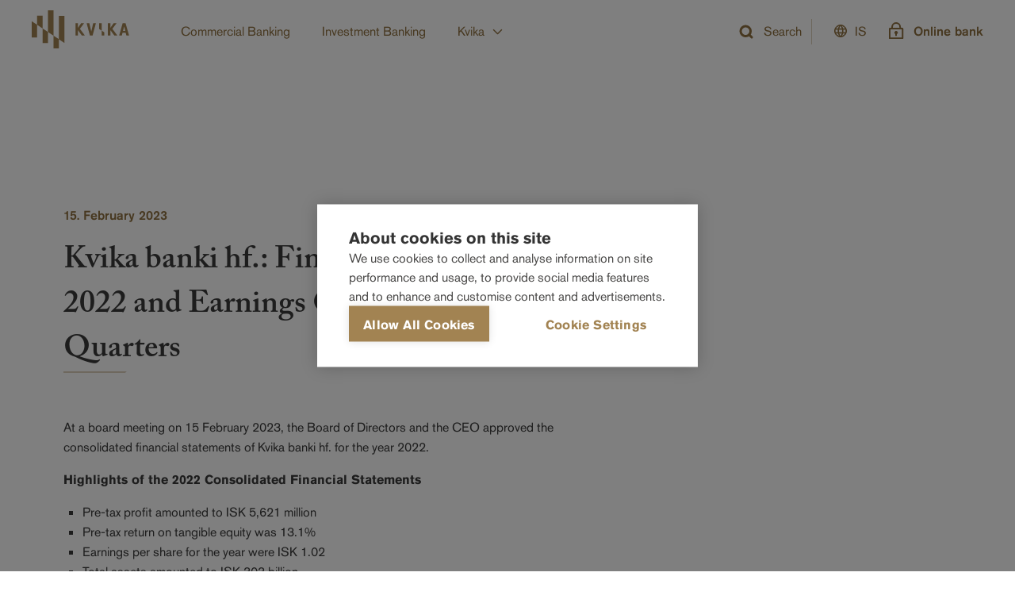

--- FILE ---
content_type: text/html; charset=utf-8
request_url: https://kvika.is/en/frettir/2022-financial-results/
body_size: 33177
content:
<!DOCTYPE html><html lang="en"><head><link rel="apple-touch-icon" sizes="180x180" href="/apple-touch-icon.png"/><link rel="icon" type="image/png" sizes="32x32" href="/favicon-32x32.png"/><link rel="icon" type="image/png" sizes="16x16" href="/favicon-16x16.png"/><link rel="manifest" href="/site.webmanifest"/><title>Kvika - Kvika banki hf.: Financial Results for the year 2022 and Earnings Outlook for the Next Four Quarters</title><meta charSet="utf-8"/><meta name="viewport" content="initial-scale=1.0, width=device-width"/><meta name="description" content="At a board meeting on 15 February 2023, the Board of Directors and the CEO approved the consolidated financial statements of Kvika banki hf. for the year 2022."/><meta property="og:title" content="Kvika banki hf.: Financial Results for the year 2022 and Earnings Outlook for the Next Four Quarters"/><meta property="og:description" content="At a board meeting on 15 February 2023, the Board of Directors and the CEO approved the consolidated financial statements of Kvika banki hf. for the year 2022."/><meta property="og:image" content="https://images.prismic.io/kvika/48ff9092-3c76-488a-8a9c-24252e9a3daf_KvikaOG.png?auto=compress,format"/><meta property="twitter:card" content="summary_large_image"/><meta property="twitter:title" content="Kvika banki hf.: Financial Results for the year 2022 and Earnings Outlook for the Next Four Quarters"/><meta property="twitter:description" content="At a board meeting on 15 February 2023, the Board of Directors and the CEO approved the consolidated financial statements of Kvika banki hf. for the year 2022."/><meta property="twitter:image" content="https://images.prismic.io/kvika/48ff9092-3c76-488a-8a9c-24252e9a3daf_KvikaOG.png?auto=compress,format"/><meta name="theme-color" content="#b89e74"/><meta name="msapplication-TileColor" content="#b89e74"/><meta name="next-head-count" content="17"/><meta charSet="utf-8"/><link data-next-font="" rel="preconnect" href="/" crossorigin="anonymous"/><link rel="preload" href="/_next/static/css/7b86020daeb5d773.css" as="style"/><link rel="stylesheet" href="/_next/static/css/7b86020daeb5d773.css" data-n-g=""/><noscript data-n-css=""></noscript><script defer="" nomodule="" src="/_next/static/chunks/polyfills-c67a75d1b6f99dc8.js"></script><script id="cookiehub_script" src="https://cookiehub.net/c2/cbd8fa92.js" async="" defer="" data-nscript="beforeInteractive"></script><script src="/_next/static/chunks/webpack-8b3d98e29aaf469d.js" defer=""></script><script src="/_next/static/chunks/framework-3cac5ded24f3ccdb.js" defer=""></script><script src="/_next/static/chunks/main-e5fedd5c3164d3ac.js" defer=""></script><script src="/_next/static/chunks/pages/_app-7e919a3457bd87ae.js" defer=""></script><script src="/_next/static/chunks/pages/frettir/%5Buid%5D-972bf98cd3c31887.js" defer=""></script><script src="/_next/static/qfBJB6N0_DIS4Wefgq6hw/_buildManifest.js" defer=""></script><script src="/_next/static/qfBJB6N0_DIS4Wefgq6hw/_ssgManifest.js" defer=""></script><style data-styled="" data-styled-version="5.3.9">.iOkBsw{display:grid;-webkit-column-gap:16px;column-gap:16px;}/*!sc*/
@media screen and (min-width:1921px){.iOkBsw{grid-template-columns:repeat(12,116px);margin:0 auto;}}/*!sc*/
@media screen and (min-width:1360px) and (max-width:1920px){.iOkBsw{margin:0 160px;grid-template-columns:repeat(12,1fr);-webkit-column-gap:16px;column-gap:16px;}}/*!sc*/
@media screen and (max-width:1359px){.iOkBsw{margin:0 80px;grid-template-columns:repeat(12,1fr);-webkit-column-gap:16px;column-gap:16px;}}/*!sc*/
@media screen and (max-width:1023px){.iOkBsw{margin:0 40px;-webkit-column-gap:16px;column-gap:16px;grid-template-columns:repeat(12,1fr);}}/*!sc*/
@media screen and (max-width:768px){.iOkBsw{margin:0 16px;grid-template-columns:repeat(12,1fr);-webkit-column-gap:8px;column-gap:8px;}}/*!sc*/
data-styled.g10[id="sc-be3115f7-2"]{content:"iOkBsw,"}/*!sc*/
.dKhzAE{margin-bottom:24px;}/*!sc*/
@media screen and (max-width:1023px){.dKhzAE{margin-bottom:16px;word-break:break-word;}}/*!sc*/
.dKhzAE .embed{width:100%;height:100%;}/*!sc*/
.dKhzAE .embed > div{height:100%;}/*!sc*/
.dKhzAE .embed iframe{aspect-ratio:16/9;width:100%;}/*!sc*/
.dKhzAE .shaded{background-color:#f6f6f6;padding:16px;font-size:1rem;max-width:76ch;}/*!sc*/
.dKhzAE .center-align{display:block;text-align:center;}/*!sc*/
.dKhzAE .block-img{text-align:center;width:100%;}/*!sc*/
.dKhzAE .block-img > img{max-width:100%;}/*!sc*/
data-styled.g11[id="sc-c93e5393-0"]{content:"dKhzAE,"}/*!sc*/
@media screen and (max-width:1023px){.bpCGhD{display:none;}}/*!sc*/
data-styled.g15[id="sc-5db775d2-0"]{content:"bpCGhD,"}/*!sc*/
.ksyXSt{display:none;}/*!sc*/
@media screen and (max-width:1023px){.ksyXSt{display:inline;}}/*!sc*/
data-styled.g16[id="sc-5db775d2-1"]{content:"ksyXSt,"}/*!sc*/
:root{--spacer-xs:16px;--spacer-sm:24px;--spacer-md:32px;--spacer-lg:56px;--spacer-base:80px;--spacer-xl:120px;--spacer-2xl:200px;--animation-transition:300ms;--font-family-sans-serif:"AkzidenzGroteskPro",sans-serif;--font-family-serif:"AdobeCaslonPro",serif;--font-size-2xsmall:12px;--font-size-xsmall:14px;--font-size-small:16px;--font-size-medium:18px;--font-size-large:22px;--font-size-xlarge:28px;--font-size-2xlarge:32px;--font-size-3xlarge:40px;--font-size-4xlarge:48px;--font-size-5xlarge:64px;--font-size-2xsmall-mobile:9px;--font-size-xsmall-mobile:12px;--font-size-small-mobile:14px;--font-size-medium-mobile:16px;--font-size-large-mobile:18px;--font-size-xlarge-mobile:24px;--font-size-2xlarge-mobile:28px;--font-size-3xlarge-mobile:32px;--font-size-4xlarge-mobile:36px;--font-size-5xlarge-mobile:48px;--font-line-height-2xsmall:16px;--font-line-height-xsmall:16px;--font-line-height-small:24px;--font-line-height-medium:24px;--font-line-height-large:32px;--font-line-height-xlarge:40px;--font-line-height-2xlarge:44px;--font-line-height-3xlarge:48px;--font-line-height-4xlarge:64px;--font-line-height-5xlarge:80px;--font-line-height-small-mobile:20px;--font-line-height-xlarge-mobile:32px;--font-line-height-4xlarge-mobile:48px;}/*!sc*/
h1{margin-top:1.25rem;margin-bottom:1.25rem;font-size:1.375rem;line-height:1.5rem;font-weight:500;font-family:AkzidenzGroteskPro,sans-serif;}/*!sc*/
@media only screen and (max-width:767px){h1{font-size:1.1875rem;}}/*!sc*/
h1.primary{font-family:AdobeCaslonPro,serif;font-style:normal;font-weight:600;font-size:3.5625rem;line-height:3.5rem;}/*!sc*/
@media screen and (max-width:768px){h1.primary{font-size:2.0625rem;}}/*!sc*/
h2,.h2{font-family:AkzidenzGroteskPro,sans-serif;font-size:1rem;font-weight:500;line-height:1.5rem;margin:0;color:#3B3B3B;}/*!sc*/
@media screen and (max-width:768px){h2,.h2{font-size:1rem;}}/*!sc*/
h2.primary{font-family:AdobeCaslonPro,serif;font-style:normal;font-weight:600;font-size:2.5rem;line-height:3.5rem;}/*!sc*/
@media screen and (max-width:768px){h2.primary{font-size:1.75rem;}}/*!sc*/
h3{font-family:AkzidenzGroteskPro,sans-serif;font-size:0.8125rem;font-weight:500;line-height:1rem;margin:1.25rem 0;color:#444;}/*!sc*/
@media screen and (max-width:768px){h3{font-size:.8125rem;}}/*!sc*/
h3.primary{font-family:AdobeCaslonPro,serif;font-style:normal;font-weight:600;font-size:2.0625rem;line-height:2.5rem;}/*!sc*/
@media screen and (max-width:768px){h3.primary{font-size:1.4375rem;}}/*!sc*/
h4{font-family:AdobeCaslonPro,serif;font-size:1.563rem;font-weight:600;line-height:2.5rem;margin:0.5rem 0;color:#444;}/*!sc*/
@media screen and (max-width:768px){h4{font-size:1.188rem;}}/*!sc*/
h5{font-family:AdobeCaslonPro,serif;font-size:1.125rem;margin:0.7813rem 0;font-weight:500;line-height:1.1;}/*!sc*/
body{-webkit-font-smoothing:antialiased;-moz-osx-font-smoothing:grayscale;font-family:AkzidenzGroteskPro,sans-serif;font-size:1rem;line-height:24px;font-weight:400;color:#3B3B3B;}/*!sc*/
p,ul{font-weight:400;font-size:1rem;margin-block:8px;line-height:1.5rem;font-family:AkzidenzGroteskPro,sans-serif;}/*!sc*/
.body-large-serif{font-size:1.375rem;line-height:2rem;font-family:AdobeCaslonPro,Times,serif;color:#666563;}/*!sc*/
.body-large-serif a{font-size:1.375rem;line-height:2rem;font-family:AdobeCaslonPro,Times,serif;}/*!sc*/
.body-medium-serif{font-size:1.125rem;line-height:2rem;font-weight:400;font-family:AdobeCaslonPro,Times,serif;color:#666563;}/*!sc*/
.body-medium-serif a{font-size:1.125rem;line-height:2rem;font-weight:400;font-family:AdobeCaslonPro,Times,serif;}/*!sc*/
a{color:#907140;-webkit-text-decoration:underline solid transparent;text-decoration:underline solid transparent;}/*!sc*/
a:hover{-webkit-text-decoration:underline solid currentColor;text-decoration:underline solid currentColor;color:#b89e74;-webkit-transition:var(--animation-transition);transition:var(--animation-transition);}/*!sc*/
a.h2{color:#907140;}/*!sc*/
ul{font-weight:300;}/*!sc*/
.primary-color{color:#907140;}/*!sc*/
thead{border-bottom:2px solid #DED2BE;}/*!sc*/
th{font-weight:500;}/*!sc*/
button{font-family:AkzidenzGroteskPro,sans-serif;}/*!sc*/
html,body{margin:0;}/*!sc*/
*{box-sizing:border-box;}/*!sc*/
.grecaptcha-badge{visibility:hidden;}/*!sc*/
ul{margin-top:0;margin-bottom:12.5008px;}/*!sc*/
.centeredLayout{width:100%;margin:0 2rem;overflow-y:hidden;overflow-x:clip;}/*!sc*/
@media (min-width:980px){.centeredLayout{width:970px;overflow-x:hidden;}}/*!sc*/
@media (min-width:1270px){.centeredLayout{width:1170px;overflow-x:hidden;}}/*!sc*/
.navMenu li{background-color:#F05A4F;color:#FFFFFF;}/*!sc*/
.navMenu li:hover{color:#383164;font-weight:600;background-color:#F05A4F;}/*!sc*/
.navMenu li:hover img{-webkit-filter:invert(0);filter:invert(0);}/*!sc*/
.NumberInput{height:3rem;padding:1rem;font-size:1rem;border:1px solid #e0e0e0;border-radius:2px;}/*!sc*/
.NumberInputText{height:2rem;padding:1rem;font-size:1rem;border-radius:2px;}/*!sc*/
.SliderInput{color:#514790;}/*!sc*/
.SliderInput .MuiSlider-thumbColorPrimary{color:#514790;}/*!sc*/
.SliderInput .MuiSlider-thumb:hover{box-shadow:none;}/*!sc*/
.SliderInput .MuiSlider-valueLabel{color:#FFFFFF;background-color:#514790;}/*!sc*/
.SliderInput .MuiSlider-rail{color:#E6E3FA;}/*!sc*/
.SliderInput .MuiSlider-track{color:#9A92CA;}/*!sc*/
data-styled.g17[id="sc-global-gOkbsE1"]{content:"sc-global-gOkbsE1,"}/*!sc*/
.kTuLDa{display:-webkit-box;display:-webkit-flex;display:-ms-flexbox;display:flex;border:2px solid transparent;padding:9px;-webkit-transition:420ms ease-in-out;transition:420ms ease-in-out;}/*!sc*/
@media screen and (max-width:1023px){.kTuLDa{padding-inline:0px;}}/*!sc*/
data-styled.g25[id="sc-1cce9570-0"]{content:"kTuLDa,"}/*!sc*/
.eMsVJy{padding-left:8px;width:calc(100% - 24px);}/*!sc*/
data-styled.g26[id="sc-1cce9570-1"]{content:"eMsVJy,"}/*!sc*/
.fulylG{width:0px;border:none;outline:none;padding:0;font-size:1rem;font-weight:400;}/*!sc*/
data-styled.g27[id="sc-1cce9570-2"]{content:"fulylG,"}/*!sc*/
.bhNnEz{color:#907140;font-weight:400;}/*!sc*/
data-styled.g28[id="sc-1cce9570-3"]{content:"bhNnEz,"}/*!sc*/
.ciNAap{display:-webkit-box;display:-webkit-flex;display:-ms-flexbox;display:flex;font-size:1rem;font-weight:400;line-height:1.5rem;-webkit-text-decoration:none;text-decoration:none;color:#b89e74;}/*!sc*/
.ciNAap:hover{-webkit-text-decoration:underline;text-decoration:underline;}/*!sc*/
data-styled.g35[id="sc-f11153c0-0"]{content:"ciNAap,"}/*!sc*/
.yNtSB{display:-webkit-box;display:-webkit-flex;display:-ms-flexbox;display:flex;width:25px;-webkit-box-pack:center;-webkit-justify-content:center;-ms-flex-pack:center;justify-content:center;-webkit-align-items:center;-webkit-box-align:center;-ms-flex-align:center;align-items:center;}/*!sc*/
data-styled.g36[id="sc-f11153c0-1"]{content:"yNtSB,"}/*!sc*/
.fIRlwx{font-size:1rem;font-weight:400;line-height:1.5rem;-webkit-text-decoration:none;text-decoration:none;color:#e8dfd1;}/*!sc*/
.fIRlwx:hover{-webkit-text-decoration:underline;text-decoration:underline;}/*!sc*/
data-styled.g37[id="sc-11a9f0e5-0"]{content:"fIRlwx,"}/*!sc*/
.bQxLwg{display:-webkit-box;display:-webkit-flex;display:-ms-flexbox;display:flex;-webkit-align-items:baseline;-webkit-box-align:baseline;-ms-flex-align:baseline;align-items:baseline;-webkit-flex-direction:column;-ms-flex-direction:column;flex-direction:column;gap:16px;}/*!sc*/
data-styled.g41[id="sc-93f34647-0"]{content:"bQxLwg,"}/*!sc*/
.fYMKan{cursor:pointer;-webkit-transition:420ms ease-in-out;transition:420ms ease-in-out;}/*!sc*/
data-styled.g48[id="sc-5feca651-0"]{content:"fYMKan,"}/*!sc*/
.ca-DgrP{font-weight:500;color:#907140;}/*!sc*/
.ca-DgrP:hover{-webkit-text-decoration:none;text-decoration:none;}/*!sc*/
@media screen and (max-width:1023px){.ca-DgrP{font-size:1rem;}}/*!sc*/
.kdfcIR{font-weight:400;color:#3B3B3B;}/*!sc*/
.kdfcIR:hover{-webkit-text-decoration:none;text-decoration:none;}/*!sc*/
@media screen and (max-width:1023px){.kdfcIR{font-size:0.875rem;}}/*!sc*/
data-styled.g49[id="sc-f643a266-0"]{content:"ca-DgrP,kdfcIR,"}/*!sc*/
.jtubWw{height:var(--spacer-md);width:1px;margin-left:28px;background-color:#DED2BE;}/*!sc*/
@media screen and (max-width:768px){.jtubWw{margin-left:var(--spacer-xs);}}/*!sc*/
data-styled.g50[id="sc-b9c421a0-0"]{content:"jtubWw,"}/*!sc*/
.ixaRZq{display:-webkit-box;display:-webkit-flex;display:-ms-flexbox;display:flex;margin-left:28px;padding:8px 0;font-weight:700;-webkit-align-items:center;-webkit-box-align:center;-ms-flex-align:center;align-items:center;-webkit-text-decoration:none;text-decoration:none;color:#907140;cursor:pointer;display:-webkit-box;display:-webkit-flex;display:-ms-flexbox;display:flex;}/*!sc*/
.ixaRZq:hover{-webkit-text-decoration:none;text-decoration:none;}/*!sc*/
.ixaRZq svg{position:relative;margin-top:-3px;margin-right:10px;}/*!sc*/
@media screen and (max-width:1023px){.ixaRZq{margin-left:var(--spacer-xs);font-size:0.875rem;}.ixaRZq:not(.mobileNavigationButton) svg{display:none;}}/*!sc*/
data-styled.g51[id="sc-b9c421a0-1"]{content:"ixaRZq,"}/*!sc*/
.cijuZN{font-size:16px;font-weight:400;}/*!sc*/
@media screen and (max-width:768px){.cijuZN{font-weight:500;}}/*!sc*/
.cijuZM{font-size:16px;font-weight:500;}/*!sc*/
@media screen and (max-width:768px){.cijuZM{font-weight:500;}}/*!sc*/
data-styled.g52[id="sc-b9c421a0-2"]{content:"cijuZN,cijuZM,"}/*!sc*/
.XEzdJ{display:-webkit-box;display:-webkit-flex;display:-ms-flexbox;display:flex;padding:40px 160px;position:absolute;top:var(--spacer-base);right:0;left:0;gap:38px;z-index:-1;background-color:#FAFAFA;box-shadow:0 4px 20px rgba(0,0,0,0.1);}/*!sc*/
@media screen and (max-width:1023px){.XEzdJ{position:static;top:auto;display:-webkit-box;display:-webkit-flex;display:-ms-flexbox;display:flex;padding:0;-webkit-flex-direction:column;-ms-flex-direction:column;flex-direction:column;box-shadow:none;}}/*!sc*/
data-styled.g53[id="sc-91994826-0"]{content:"XEzdJ,"}/*!sc*/
.jaWrKO{display:-webkit-box;display:-webkit-flex;display:-ms-flexbox;display:flex;-webkit-flex-direction:column;-ms-flex-direction:column;flex-direction:column;width:268px;gap:12px;}/*!sc*/
@media screen and (max-width:1023px){.jaWrKO{padding:0;}}/*!sc*/
data-styled.g54[id="sc-91994826-1"]{content:"jaWrKO,"}/*!sc*/
.dpBXrJ{height:var(--spacer-base);padding:0 20px;}/*!sc*/
@media screen and (max-width:1023px){.dpBXrJ{height:auto;margin-bottom:40px;padding:0;}.dpBXrJ:last-child{margin-bottom:0;}}/*!sc*/
data-styled.g55[id="sc-91994826-2"]{content:"dpBXrJ,"}/*!sc*/
.dHcJNY{display:-webkit-box;display:-webkit-flex;display:-ms-flexbox;display:flex;height:100%;font-weight:400;-webkit-align-items:center;-webkit-box-align:center;-ms-flex-align:center;align-items:center;}/*!sc*/
.dHcJNY:hover{-webkit-text-decoration:none;text-decoration:none;color:#b89e74;}/*!sc*/
.dHcJNY svg{margin-left:10px;}/*!sc*/
data-styled.g56[id="sc-91994826-3"]{content:"dHcJNY,"}/*!sc*/
.kPYxYA{display:-webkit-box;display:-webkit-flex;display:-ms-flexbox;display:flex;height:100%;-webkit-align-items:center;-webkit-box-align:center;-ms-flex-align:center;align-items:center;margin:0;font-weight:400;font-size:16px;color:#907140;cursor:pointer;-webkit-transition:color 0.25s ease;transition:color 0.25s ease;}/*!sc*/
.kPYxYA:hover{color:#b89e74;}/*!sc*/
.kPYxYA svg{margin-left:10px;}/*!sc*/
@media screen and (max-width:1023px){.kPYxYA{display:none;}}/*!sc*/
data-styled.g57[id="sc-91994826-4"]{content:"kPYxYA,"}/*!sc*/
.ezSYfc{position:relative;display:-webkit-box;display:-webkit-flex;display:-ms-flexbox;display:flex;-webkit-align-items:center;-webkit-box-align:center;-ms-flex-align:center;align-items:center;height:var(--spacer-base);}/*!sc*/
@media screen and (max-width:1023px){.ezSYfc{width:100%;}}/*!sc*/
@media screen and (max-width:768px){.ezSYfc{margin-top:var(--spacer-2xs);}}/*!sc*/
data-styled.g58[id="sc-983415fd-0"]{content:"ezSYfc,"}/*!sc*/
.gxiyRs{position:absolute;width:115px;max-width:502px;right:-40px;}/*!sc*/
@media screen and (max-width:1023px){.gxiyRs{right:unset;}}/*!sc*/
data-styled.g59[id="sc-983415fd-1"]{content:"gxiyRs,"}/*!sc*/
.kOmbaP{margin-right:100px;display:-webkit-box;display:-webkit-flex;display:-ms-flexbox;display:flex;-webkit-flex-direction:row;-ms-flex-direction:row;flex-direction:row;-webkit-transition-delay:350ms;transition-delay:350ms;}/*!sc*/
@media screen and (max-width:1359px){}/*!sc*/
@media screen and (max-width:1023px){.kOmbaP{-webkit-flex-direction:column;-ms-flex-direction:column;flex-direction:column;visibility:visible;overflow-y:scroll;width:100%;}}/*!sc*/
data-styled.g60[id="sc-983415fd-2"]{content:"kOmbaP,"}/*!sc*/
.wyVpY{display:-webkit-box;display:-webkit-flex;display:-ms-flexbox;display:flex;margin:0;padding:0 0 0 45px;-webkit-align-items:center;-webkit-box-align:center;-ms-flex-align:center;align-items:center;width:100%;-webkit-box-pack:justify;-webkit-justify-content:space-between;-ms-flex-pack:justify;justify-content:space-between;}/*!sc*/
@media screen and (max-width:1023px){.wyVpY{-webkit-align-items:baseline;-webkit-box-align:baseline;-ms-flex-align:baseline;align-items:baseline;position:fixed;top:var(--spacer-base);bottom:0;right:0;max-width:380px;width:100%;padding:16px 40px var(--spacer-md) 40px;padding:0;padding-left:40px;-webkit-flex-direction:column-reverse;-ms-flex-direction:column-reverse;flex-direction:column-reverse;-webkit-box-pack:end;-webkit-justify-content:flex-end;-ms-flex-pack:end;justify-content:flex-end;background-color:#FAFAFA;overflow-y:scroll;-ms-overflow-style:none;-webkit-scrollbar-width:none;-moz-scrollbar-width:none;-ms-scrollbar-width:none;scrollbar-width:none;}.wyVpY::-webkit-scrollbar{display:none;}}/*!sc*/
data-styled.g61[id="sc-983415fd-3"]{content:"wyVpY,"}/*!sc*/
.hxkMYp{-webkit-flex:1;-ms-flex:1;flex:1;display:-webkit-box;display:-webkit-flex;display:-ms-flexbox;display:flex;-webkit-align-items:center;-webkit-box-align:center;-ms-flex-align:center;align-items:center;-webkit-box-pack:justify;-webkit-justify-content:space-between;-ms-flex-pack:justify;justify-content:space-between;}/*!sc*/
@media screen and (max-width:1023px){.hxkMYp{-webkit-box-pack:end;-webkit-justify-content:flex-end;-ms-flex-pack:end;justify-content:flex-end;}}/*!sc*/
data-styled.g62[id="sc-983415fd-4"]{content:"hxkMYp,"}/*!sc*/
.lfvtEB{position:-webkit-sticky;position:sticky;top:0;height:var(--spacer-base);width:100%;z-index:500;}/*!sc*/
data-styled.g63[id="sc-63ed06e0-0"]{content:"lfvtEB,"}/*!sc*/
.hmJNLy{width:100%;height:100%;background-color:white;display:-webkit-box;display:-webkit-flex;display:-ms-flexbox;display:flex;-webkit-flex-direction:row;-ms-flex-direction:row;flex-direction:row;-webkit-box-pack:justify;-webkit-justify-content:space-between;-ms-flex-pack:justify;justify-content:space-between;-webkit-align-items:center;-webkit-box-align:center;-ms-flex-align:center;align-items:center;padding:0 40px;z-index:500;}/*!sc*/
@media screen and (max-width:768px){.hmJNLy{padding:var(--spacer-xs);}}/*!sc*/
data-styled.g64[id="sc-63ed06e0-1"]{content:"hmJNLy,"}/*!sc*/
.kpSggn{display:-webkit-box;display:-webkit-flex;display:-ms-flexbox;display:flex;min-height:100vh;-webkit-flex-direction:column;-ms-flex-direction:column;flex-direction:column;}/*!sc*/
data-styled.g65[id="sc-e838d5ef-0"]{content:"kpSggn,"}/*!sc*/
.yrzUc.yrzUc.yrzUc{display:-webkit-box;display:-webkit-flex;display:-ms-flexbox;display:flex;padding-top:80px;padding-bottom:40px;background:#242424;border-top:8px solid #BDB6AB;}/*!sc*/
.yrzUc.yrzUc.yrzUc .KUI-Prismic-ColumnFooter-container{display:grid;-webkit-column-gap:16px;column-gap:16px;grid-row-gap:100px;color:#ba945e;font-size:1rem;line-height:1.5rem;}/*!sc*/
@media screen and (min-width:1360px) and (max-width:1920px){.yrzUc.yrzUc.yrzUc .KUI-Prismic-ColumnFooter-container{width:100%;}}/*!sc*/
@media screen and (max-width:1359px){.yrzUc.yrzUc.yrzUc .KUI-Prismic-ColumnFooter-container{width:100%;}}/*!sc*/
@media screen and (min-width:1921px){.yrzUc.yrzUc.yrzUc .KUI-Prismic-ColumnFooter-container{grid-template-columns:repeat(12,116px);margin:0 auto;}}/*!sc*/
@media screen and (min-width:1360px) and (max-width:1920px){.yrzUc.yrzUc.yrzUc .KUI-Prismic-ColumnFooter-container{margin:0 160px;grid-template-columns:repeat(12,1fr);-webkit-column-gap:16px;column-gap:16px;}}/*!sc*/
@media screen and (max-width:1359px){.yrzUc.yrzUc.yrzUc .KUI-Prismic-ColumnFooter-container{margin:0 80px;grid-template-columns:repeat(12,1fr);-webkit-column-gap:16px;column-gap:16px;}}/*!sc*/
@media screen and (max-width:1023px){.yrzUc.yrzUc.yrzUc .KUI-Prismic-ColumnFooter-container{margin:0 40px;-webkit-column-gap:16px;column-gap:16px;grid-template-columns:repeat(12,1fr);}}/*!sc*/
@media screen and (max-width:768px){.yrzUc.yrzUc.yrzUc .KUI-Prismic-ColumnFooter-container{margin:0 16px;grid-template-columns:repeat(12,1fr);-webkit-column-gap:8px;column-gap:8px;}}/*!sc*/
@media screen and (max-width:1024px){.yrzUc.yrzUc.yrzUc .KUI-Prismic-ColumnFooter-container{grid-row-gap:40px;}}/*!sc*/
@media screen and (max-width:1023px){.yrzUc.yrzUc.yrzUc .KUI-Prismic-ColumnFooter-container{grid-row-gap:60px;}}/*!sc*/
.yrzUc.yrzUc.yrzUc .KUI-Prismic-ColumnFooter-container .KUI-Prismic-ColumnFooter-FooterIconLink{display:-webkit-box;display:-webkit-flex;display:-ms-flexbox;display:flex;-webkit-align-items:center;-webkit-box-align:center;-ms-flex-align:center;align-items:center;color:#b89e74;}/*!sc*/
.yrzUc.yrzUc.yrzUc .KUI-Prismic-ColumnFooter-container .KUI-Prismic-ColumnFooter-FooterIconLink-Text{margin-left:22px;font-style:normal;font-weight:400;font-size:1rem;line-height:1.5rem;color:#e8dfd1;}/*!sc*/
.yrzUc.yrzUc.yrzUc .KUI-Prismic-ColumnFooter-container .KUI-Prismic-ColumnFooter-FooterLink{font-weight:400;font-size:1rem;line-height:1.5rem;-webkit-text-decoration:none;text-decoration:none;}/*!sc*/
.yrzUc.yrzUc.yrzUc .KUI-Prismic-ColumnFooter-container .KUI-Prismic-ColumnFooter-FooterLink:hover{-webkit-text-decoration:underline;text-decoration:underline;}/*!sc*/
.yrzUc.yrzUc.yrzUc .KUI-Prismic-ColumnFooter-container .KUI-Prismic-ColumnFooter-Column:nth-child(1){grid-column:1/ 6;}/*!sc*/
.yrzUc.yrzUc.yrzUc .KUI-Prismic-ColumnFooter-container .KUI-Prismic-ColumnFooter-Column:nth-child(1) *{color:#e8dfd1;}/*!sc*/
@media screen and (max-width:1023px){.yrzUc.yrzUc.yrzUc .KUI-Prismic-ColumnFooter-container .KUI-Prismic-ColumnFooter-Column:nth-child(1){grid-column:1 / -1;}}/*!sc*/
.yrzUc.yrzUc.yrzUc .KUI-Prismic-ColumnFooter-container .KUI-Prismic-ColumnFooter-Column:nth-child(2){grid-column:7 / 10;}/*!sc*/
@media screen and (max-width:1023px){.yrzUc.yrzUc.yrzUc .KUI-Prismic-ColumnFooter-container .KUI-Prismic-ColumnFooter-Column:nth-child(2){grid-column:1/7;}}/*!sc*/
@media screen and (max-width:768px){.yrzUc.yrzUc.yrzUc .KUI-Prismic-ColumnFooter-container .KUI-Prismic-ColumnFooter-Column:nth-child(2){grid-column:1 / -1;}}/*!sc*/
.yrzUc.yrzUc.yrzUc .KUI-Prismic-ColumnFooter-container .KUI-Prismic-ColumnFooter-Column:nth-child(3){grid-column:10/ 13;}/*!sc*/
@media screen and (max-width:1023px){.yrzUc.yrzUc.yrzUc .KUI-Prismic-ColumnFooter-container .KUI-Prismic-ColumnFooter-Column:nth-child(3){grid-column:7 / 13;}}/*!sc*/
@media screen and (max-width:768px){.yrzUc.yrzUc.yrzUc .KUI-Prismic-ColumnFooter-container .KUI-Prismic-ColumnFooter-Column:nth-child(3){grid-column:1 / -1;}}/*!sc*/
.yrzUc.yrzUc.yrzUc .KUI-Prismic-ColumnFooter-container .KUI-Prismic-ColumnFooter-Column:nth-child(4){grid-row:2;grid-column:1 / 7;-webkit-flex-direction:row;-ms-flex-direction:row;flex-direction:row;}/*!sc*/
@media screen and (max-width:1024px){.yrzUc.yrzUc.yrzUc .KUI-Prismic-ColumnFooter-container .KUI-Prismic-ColumnFooter-Column:nth-child(4){-webkit-box-pack:center;-webkit-justify-content:center;-ms-flex-pack:center;justify-content:center;grid-row:2;grid-column:1/ -1;}}/*!sc*/
@media screen and (max-width:1023px){.yrzUc.yrzUc.yrzUc .KUI-Prismic-ColumnFooter-container .KUI-Prismic-ColumnFooter-Column:nth-child(4){grid-row:3;grid-column:1 / 7;-webkit-flex-direction:column;-ms-flex-direction:column;flex-direction:column;-webkit-box-pack:start;-webkit-justify-content:flex-start;-ms-flex-pack:start;justify-content:flex-start;}}/*!sc*/
@media screen and (max-width:768px){.yrzUc.yrzUc.yrzUc .KUI-Prismic-ColumnFooter-container .KUI-Prismic-ColumnFooter-Column:nth-child(4){grid-row:4;gap:8px;grid-column:1 / -1;}}/*!sc*/
.yrzUc.yrzUc.yrzUc .KUI-Prismic-ColumnFooter-container .KUI-Prismic-ColumnFooter-Column:nth-child(5){grid-row:2;grid-column:7 / 13;-webkit-flex-direction:row;-ms-flex-direction:row;flex-direction:row;-webkit-box-pack:end;-webkit-justify-content:flex-end;-ms-flex-pack:end;justify-content:flex-end;}/*!sc*/
@media screen and (max-width:1024px){.yrzUc.yrzUc.yrzUc .KUI-Prismic-ColumnFooter-container .KUI-Prismic-ColumnFooter-Column:nth-child(5){-webkit-box-pack:center;-webkit-justify-content:center;-ms-flex-pack:center;justify-content:center;grid-row:3;grid-column:1/ -1;}}/*!sc*/
@media screen and (max-width:1023px){.yrzUc.yrzUc.yrzUc .KUI-Prismic-ColumnFooter-container .KUI-Prismic-ColumnFooter-Column:nth-child(5){grid-column:7 / 13;-webkit-flex-direction:column;-ms-flex-direction:column;flex-direction:column;-webkit-box-pack:start;-webkit-justify-content:flex-start;-ms-flex-pack:start;justify-content:flex-start;}}/*!sc*/
@media screen and (max-width:768px){.yrzUc.yrzUc.yrzUc .KUI-Prismic-ColumnFooter-container .KUI-Prismic-ColumnFooter-Column:nth-child(5){grid-row:5;gap:18px;grid-column:1 / -1;}}/*!sc*/
.yrzUc.yrzUc.yrzUc .KUI-Prismic-ColumnFooter-container .KUI-Prismic-ColumnFooter-FooterText{margin:0;color:#BDB6AB;}/*!sc*/
.yrzUc.yrzUc.yrzUc .KUI-Prismic-ColumnFooter-container .KUI-Prismic-ColumnFooter-FooterIcon-Link{margin-bottom:20px;}/*!sc*/
data-styled.g66[id="sc-e838d5ef-1"]{content:"yrzUc,"}/*!sc*/
.jbbtLs{grid-column:1/-1;max-width:76ch;}/*!sc*/
.jbbtLs p,.jbbtLs ul,.jbbtLs ol{color:#3B3B3B;font-family:"AkzidenzGroteskPro";font-size:16px;font-style:normal;font-weight:400;line-height:160%;}/*!sc*/
.jbbtLs h1{color:#3B3B3B;font-family:'AdobeCaslonPro';font-size:38px;font-style:normal;font-weight:600;line-height:120%;margin:32px 0px 0px 0px;}/*!sc*/
.jbbtLs h2{color:#3B3B3B;font-family:'AdobeCaslonPro';font-size:32px;font-style:normal;font-weight:600;line-height:150%;margin:32px 0px 0px 0px;}/*!sc*/
.jbbtLs h3{color:#3B3B3B;font-family:'AdobeCaslonPro';font-size:25px;font-style:normal;font-weight:600;line-height:150%;margin:24px 0px 0px 0px;}/*!sc*/
.jbbtLs h4{color:#907140;font-family:"AkzidenzGroteskPro";font-size:22px;font-style:normal;font-weight:500;line-height:24px;margin:24px 0px 0px 0px;}/*!sc*/
.jbbtLs h5{color:#907140;font-family:"AkzidenzGroteskPro";font-size:18px;font-style:normal;font-weight:500;line-height:24px;margin:16px 0px 0px 0px;}/*!sc*/
.jbbtLs h6{color:#666563;font-family:"AkzidenzGroteskPro";font-size:16px;font-style:normal;font-weight:500;line-height:24px;margin:16px 0px 0px 0px;}/*!sc*/
.jbbtLs ul{padding-left:24px !important;margin:8px 0px;list-style-position:outside !important;}/*!sc*/
.jbbtLs ol{margin:8px 0px;padding-left:23px !important;}/*!sc*/
data-styled.g171[id="sc-bbf1ba21-0"]{content:"jbbtLs,"}/*!sc*/
.hpSnQu{display:grid;-webkit-column-gap:16px;column-gap:16px;padding:40px 0;}/*!sc*/
@media screen and (min-width:1921px){.hpSnQu{grid-template-columns:repeat(12,116px);margin:0 auto;}}/*!sc*/
@media screen and (min-width:1360px) and (max-width:1920px){.hpSnQu{margin:0 160px;grid-template-columns:repeat(12,1fr);-webkit-column-gap:16px;column-gap:16px;}}/*!sc*/
@media screen and (max-width:1359px){.hpSnQu{margin:0 80px;grid-template-columns:repeat(12,1fr);-webkit-column-gap:16px;column-gap:16px;}}/*!sc*/
@media screen and (max-width:1023px){.hpSnQu{margin:0 40px;-webkit-column-gap:16px;column-gap:16px;grid-template-columns:repeat(12,1fr);}}/*!sc*/
@media screen and (max-width:768px){.hpSnQu{margin:0 16px;grid-template-columns:repeat(12,1fr);-webkit-column-gap:8px;column-gap:8px;}}/*!sc*/
data-styled.g172[id="sc-bbf1ba21-1"]{content:"hpSnQu,"}/*!sc*/
.kXEgAC{margin-left:10px;font-family:Roboto,sans-serif;font-weight:700;}/*!sc*/
data-styled.g428[id="sc-c682bc06-0"]{content:"kXEgAC,"}/*!sc*/
.jwGDgp{grid-column:span 2;margin-top:var(--spacer-md);display:-webkit-box;display:-webkit-flex;display:-ms-flexbox;display:flex;-webkit-flex-direction:row;-ms-flex-direction:row;flex-direction:row;-webkit-align-items:center;-webkit-box-align:center;-ms-flex-align:center;align-items:center;-webkit-text-decoration:none;text-decoration:none;width:auto;color:#8e7148;}/*!sc*/
.jwGDgp:hover{-webkit-text-decoration:underline;text-decoration:underline;}/*!sc*/
@media screen and (max-width:768px){.jwGDgp{grid-column:span 4;margin-top:var(--spacer-sm);}}/*!sc*/
data-styled.g429[id="sc-c682bc06-1"]{content:"jwGDgp,"}/*!sc*/
.fbHUyQ div{grid-template-columns:unset;margin:0 !important;}/*!sc*/
data-styled.g523[id="sc-45bfd913-0"]{content:"fbHUyQ,"}/*!sc*/
.davyQO{color:#907140;grid-column:1 / span 3;grid-row:1;font-family:'AkzidenzGroteskPro';font-style:normal;font-weight:500;font-size:1rem;line-height:24px;margin-top:180px;}/*!sc*/
@media screen and (max-width:768px){.davyQO{grid-column:1 / -1;margin-top:var(--spacer-md);}}/*!sc*/
data-styled.g525[id="sc-83705c91-1"]{content:"davyQO,"}/*!sc*/
.juRXbQ{grid-row:3;}/*!sc*/
data-styled.g526[id="sc-83705c91-2"]{content:"juRXbQ,"}/*!sc*/
.hENwTe{grid-row:4;}/*!sc*/
data-styled.g527[id="sc-83705c91-3"]{content:"hENwTe,"}/*!sc*/
.bDhqYO{grid-column:1 / -1;max-width:85ch;display:-webkit-box;display:-webkit-flex;display:-ms-flexbox;display:flex;-webkit-flex-direction:column;-ms-flex-direction:column;flex-direction:column;}/*!sc*/
data-styled.g528[id="sc-83705c91-4"]{content:"bDhqYO,"}/*!sc*/
.fChoFS{grid-row:6;margin-bottom:var(--spacer-base);}/*!sc*/
data-styled.g529[id="sc-83705c91-5"]{content:"fChoFS,"}/*!sc*/
</style></head><body><div id="__next"><div class="sc-e838d5ef-0 kpSggn"><header class="sc-63ed06e0-0 lfvtEB"><div class="sc-63ed06e0-1 hmJNLy"><a href="/en/"><svg height="48" width="123" xmlns="http://www.w3.org/2000/svg" class="sc-5db775d2-0 bpCGhD"><g clip-path="url(#a)" fill-rule="evenodd" clip-rule="evenodd" fill="#A28352"><path d="M27.382 47.946h6.873V36.327l-6.873-4.418v16.037ZM13.69 41.127h6.874v-13.8l-6.873-4.473v18.273ZM0 34.255h6.873V18.273L0 13.746v20.509ZM6.873 6.873v11.4l6.818 4.581V6.873H6.873ZM34.364 7.09v29.455l6.872 4.637V7.09h-6.872ZM20.564 0v27.327l6.818 4.582V0h-6.818ZM78.055 16.2h-.491l-2.455 10.473L72.6 16.2h-3.327l4.09 15.491H76.8l4.145-15.49h-2.89ZM63.164 31.691l-4.855-6.6v6.6h-3.163v-15.49h3.163v5.836L62.4 16.2h3.655l-5.291 7.146 6.218 8.345h-3.818ZM116.564 20.237l1.418 5.781h-2.836l1.418-5.781Zm1.527-4.037h-3.382l-4.418 15.491h3.327l.928-3.436h3.927l.927 3.436h3.327l-4.418-15.49h-.218ZM85.09 16.2v7.364l3.164 2.073V16.2h-3.163ZM91.418 27.654l-3.163-2.018v6h3.163v-3.982ZM104.127 31.691l-4.854-6.6v6.6h-3.219v-15.49h3.219v5.836l4.091-5.837h3.654l-5.345 7.146 6.272 8.345h-3.818Z"></path></g></svg><svg width="28" height="32" fill="none" xmlns="http://www.w3.org/2000/svg" class="sc-5db775d2-1 ksyXSt"><path fill-rule="evenodd" clip-rule="evenodd" d="M18.255 32h4.582v-7.754l-4.582-2.95V32ZM9.127 27.45h4.582v-9.211l-4.582-2.985v12.195ZM0 22.862h4.582V12.196L0 9.174v13.688ZM4.582 4.587v7.609l4.545 3.058V4.587H4.582ZM22.91 4.733V24.39l4.58 3.095V4.733h-4.58Z" fill="#A28352"></path><path fill-rule="evenodd" clip-rule="evenodd" d="M13.71 0v18.239l4.545 3.058V0h-4.546Z" fill="#A28352"></path></svg></a><div class="sc-983415fd-4 hxkMYp"><div class="sc-983415fd-3 wyVpY" style="right:-380px"><div class="sc-983415fd-2 kOmbaP"><div class="sc-91994826-2 dpBXrJ"><a href="/en/vidskiptabanki/" class="sc-91994826-3 dHcJNY"><span>Commercial Banking</span></a></div><div class="sc-91994826-2 dpBXrJ"><a href="/en/fjarfestingarbanki/" class="sc-91994826-3 dHcJNY"><span>Investment Banking</span></a></div><div class="sc-91994826-2 dpBXrJ"><p class="sc-91994826-4 kPYxYA"><span>Kvika</span><svg width="13" height="12" viewBox="0 0 13 12" fill="none" xmlns="http://www.w3.org/2000/svg"><path fill-rule="evenodd" clip-rule="evenodd" d="M6.97133 9.13782L12.3047 3.80448L11.362 2.86182L6.5 7.72382L1.638 2.86182L0.695333 3.80448L6.02867 9.13782C6.15369 9.2628 6.32323 9.33301 6.5 9.33301C6.67678 9.33301 6.84632 9.2628 6.97133 9.13782Z" fill="#907140"></path></svg></p><div class="sc-91994826-0 XEzdJ" style="top:-1000%"><div class="sc-91994826-1 jaWrKO"><a href="/en/about-kvika/" class="sc-f643a266-0 ca-DgrP">About Kvika</a><a href="/en/about-kvika/human-resources/" class="sc-f643a266-0 kdfcIR">Human Resources</a><a href="/en/about-kvika/governance/" class="sc-f643a266-0 kdfcIR">Corporate Governance</a><a href="/en/about-kvika/general-terms-and-policies/" class="sc-f643a266-0 kdfcIR">General Terms and Policies</a><a href="/en/indices/" class="sc-f643a266-0 kdfcIR">Indices</a></div><div class="sc-91994826-1 jaWrKO"><a href="/en/investor-information/" class="sc-f643a266-0 ca-DgrP">Investor Relations</a><a href="https://kvika.is/en/fjarfestaupplysingar/?category=financialInformation&amp;subCategory=0" class="sc-f643a266-0 kdfcIR">Financial Information</a><a href="https://kvika.is/en/fjarfestaupplysingar/?category=funding&amp;subCategory=0" class="sc-f643a266-0 kdfcIR">Funding</a><a href="https://kvika.is/en/fjarfestaupplysingar/?category=stockExchangeNews&amp;subCategory=kvika" class="sc-f643a266-0 kdfcIR">Stock Exchange Releases</a><a href="https://kvika.is/en/fjarfestaupplysingar/?category=Financial+Calendar" class="sc-f643a266-0 kdfcIR">Financial Calendar</a></div><div class="sc-91994826-1 jaWrKO"><a href="/en/sustainability/" class="sc-f643a266-0 ca-DgrP">Sustainability</a><a href="https://kvika.cdn.prismic.io/kvika/aBSarfIqRLdaB0as_KvikaSustainabilityReport2025.pdf" class="sc-f643a266-0 kdfcIR">Sustainability Report 2024</a><a href="/en/sustainability/investments-and-business-practices/" class="sc-f643a266-0 kdfcIR">Investments and Business Practices</a></div><div class="sc-91994826-1 jaWrKO"><a href="/en/about-kvika/governance/subsidiaries/" class="sc-f643a266-0 ca-DgrP">Subsidiaries</a><a href="https://www.kvikaeignastyring.is/" class="sc-f643a266-0 kdfcIR">Kvika asset management</a><a href="/en/frettir/kvika.co.uk" class="sc-f643a266-0 kdfcIR">Kvika Limited</a><a href="https://straumur.is" class="sc-f643a266-0 kdfcIR">Straumur</a></div></div></div></div><div class="sc-983415fd-0 ezSYfc"><div class="sc-5feca651-0 fYMKan sc-983415fd-1 gxiyRs"><div role="search" class="sc-1cce9570-0 kTuLDa"><svg width="24" height="24" viewBox="4 0 20 24" fill="none" xmlns="http://www.w3.org/2000/svg"><path d="M15.7138 6.8382C18.1647 9.28913 18.1647 13.2629 15.7138 15.7138C13.2629 18.1647 9.28913 18.1647 6.8382 15.7138C4.38727 13.2629 4.38727 9.28913 6.8382 6.8382C9.28913 4.38727 13.2629 4.38727 15.7138 6.8382" stroke="#907140" stroke-width="3" stroke-linecap="round" stroke-linejoin="round"></path><path d="M19 19L15.71 15.71" stroke="#907140" stroke-width="3" stroke-linecap="round" stroke-linejoin="round"></path></svg><div class="sc-1cce9570-1 eMsVJy"><input type="search" tabindex="-1" placeholder="Search..." class="sc-1cce9570-2 fulylG" value=""/><span class="sc-1cce9570-3 bhNnEz">Search</span></div></div></div></div></div></div><div class="sc-b9c421a0-0 jtubWw"></div><a class="sc-b9c421a0-1 ixaRZq"><svg width="16" height="16" fill="none" xmlns="http://www.w3.org/2000/svg"><path d="M13.536 5.3h.87l-.438-.751a6.924 6.924 0 0 0-3.734-3.07l-1.21-.414.608 1.125c.46.85.813 1.77 1.06 2.734l.096.376H13.536ZM8.411 1.348 8 .753l-.411.595a11.77 11.77 0 0 0-1.596 3.308L5.8 5.3h4.4l-.193-.644A11.769 11.769 0 0 0 8.41 1.348ZM1.323 9.72l.095.379H5.076l-.068-.56A12.721 12.721 0 0 1 4.9 8c0-.515.045-1.02.108-1.54l.068-.56H1.418l-.095.379A7.092 7.092 0 0 0 1.1 8c0 .6.087 1.177.223 1.721Zm1.141.979h-.867l.434.75a6.889 6.889 0 0 0 3.735 3.071l1.21.414-.608-1.125c-.46-.85-.813-1.77-1.06-2.734l-.096-.376H2.464Zm2.36-5.4h.388l.096-.376c.247-.963.6-1.885 1.06-2.734l.608-1.125-1.21.414a6.89 6.89 0 0 0-3.735 3.07l-.434.751h3.227Zm2.765 9.352.411.595.411-.595a11.769 11.769 0 0 0 1.596-3.308l.194-.644H5.8l.193.644a11.77 11.77 0 0 0 1.596 3.308ZM9.872 10.1h.436l.06-.432c.073-.537.132-1.09.132-1.668 0-.577-.06-1.139-.133-1.669l-.06-.431H5.692l-.06.431C5.56 6.861 5.5 7.423 5.5 8s.06 1.131.133 1.668l.059.432H9.872Zm-.24 3.71-.608 1.125 1.21-.414a6.923 6.923 0 0 0 3.734-3.07l.437-.751h-3.617l-.096.376c-.247.963-.6 1.885-1.06 2.734Zm1.36-4.27-.068.56H14.582l.095-.379A7.095 7.095 0 0 0 14.9 8c0-.6-.087-1.177-.223-1.721l-.095-.379H10.924l.068.56c.063.52.108 1.025.108 1.54 0 .515-.045 1.02-.108 1.54ZM.5 8C.5 3.86 3.853.5 7.992.5 12.14.5 15.5 3.86 15.5 8c0 4.14-3.36 7.5-7.508 7.5C3.852 15.5.5 12.14.5 8Z" fill="currentColor" stroke="currentColor"></path></svg><div class="sc-b9c421a0-2 cijuZN">IS</div></a><a href="https://netbanki.kvika.is" class="sc-b9c421a0-1 ixaRZq"><svg width="1.3em" height="1.3em" fill="none" xmlns="http://www.w3.org/2000/svg"><path d="M3 7V6a6 6 0 1 1 12 0v1h2a1 1 0 0 1 1 1v12a1 1 0 0 1-1 1H1a1 1 0 0 1-1-1V8a1 1 0 0 1 1-1h2Zm13 2H2v10h14V9Zm-8 5.732a2 2 0 1 1 2 0V17H8v-2.268ZM5 7h8V6a4 4 0 1 0-8 0v1Z" fill="currentColor"></path></svg><div class="sc-b9c421a0-2 cijuZM">Online bank</div></a></div></header><div class="sc-be3115f7-2 iOkBsw"><p class="sc-83705c91-1 davyQO">15. February 2023</p><div class="sc-83705c91-4 bDhqYO"><h2 class="sc-83705c91-2 juRXbQ primary">Kvika banki hf.: Financial Results for the year 2022 and Earnings Outlook for the Next Four Quarters</h2><svg width="80px" height="2px" fill="none" xmlns="http://www.w3.org/2000/svg" class="sc-83705c91-3 hENwTe"><path d="M0 2V0h79.823l-2 2H0Z" fill="#DED2BE"></path></svg><div id="richtext-0" class="sc-45bfd913-0 fbHUyQ"><div class="sc-c93e5393-0 sc-bbf1ba21-1 dKhzAE hpSnQu"><div class="sc-bbf1ba21-0 jbbtLs"><p>At a board meeting on 15 February 2023, the Board of Directors and the CEO approved the consolidated financial statements of Kvika banki hf.  for the year 2022.</p><p><strong>Highlights of the 2022 Consolidated Financial Statements</strong></p><ul style="list-style-type:square;padding-left:16px;list-style-position:inside"><li>Pre-tax profit amounted to ISK 5,621 million </li><li>Pre-tax return on tangible equity was 13.1%</li><li>Earnings per share for the year were ISK 1.02</li><li>Total assets amounted to ISK 303 billion</li><li>The group’s equity amounted to ISK 81 billion</li><li>The solvency ratio of the financial conglomerate was 1.36 and its capital adequacy ratio (CAR) for operations excluding insurance was 23.5% at year-end 2022</li><li>Total liquidity coverage ratio (LCR) was 320%</li><li>Assets under management were ISK 462 billion</li><li>Kvika’s Board of Directors proposes a dividend payment of ISK 0.4 per share or ISK 1,912 million to shareholders for the operating year 2022</li><li>Kvika’s Sustainability Report for the year 2022 is published parallel to the publishing of the Consolidated Financial Statements</li></ul><p>A presentation for shareholders and market participants will be held at 16:15 on Wednesday, 15 February in Kvika’s headquarters on the 9th floor at Katrínartún 2, 105 Reykjavík. The presentation will be conducted in Icelandic and a live stream can be accessed on the following website:</p><p><a href="https://kvika.is/kynning-a-uppgjori-2022/">https://kvika.is/kynning-a-uppgjori-2022/</a></p><p></p><p>Attached is the investor presentation. Additionally, a recording with English subtitles will be made available on Kvika’s website.</p><p><strong>Earnings Excluding Net Financial Income in line with Expectations</strong></p><p>Kvika’s pre-tax profit amounted to ISK 5,621 million for the year 2022 and ISK 1,613 million for the fourth quarter. Return on tangible equity before taxes (RoTE) was 13.1% for the year 2022 and 15.3% for the fourth quarter.</p><p>Net interest income amounted to ISK 7,675 million, increasing by 65% compared to the year before. The increase in net interest income is primarily driven by the increased size of the loan portfolio, the acquisition of Ortus Secured Finance and altered composition of liquid assets. Net impairment amounted to ISK 532 million during the period, compared to positive ISK 139 million in the year 2021. Net financial income amounted to ISK 0.3 million during challenging circumstances in capital markets. Net fee and commission income amounted to ISK 6,408 million, a decrease of 6% from the prior year. Operating expenses amounted to ISK 13,076 million for the year, in line with expectations. </p><p><strong>TM’s Combined Ratio in line with Target but Challenging Conditions in Capital Markets</strong></p><p>The combined ratio of TM was 95.3% for the year 2022, compared with 88.7% in the prior year, and the combined ratio in Q4 2022 amounted to 93.6%. TM&#x27;s investment income amounted to ISK 426 million for the year 2022, making the return on the asset portfolio 1.2% over the year compared to 17.7% return in the prior year. TM&#x27;s investment income in Q4 2022 amounted to ISK 972 million making the return on the asset portfolio 3.0% compared to 3.7% in Q4 2021.</p><p><strong>Strong Balance Sheet and Solid Liquidity Position</strong></p><p>Total assets increased by 23% or ISK 57 billion during the year 2022 and amounted to ISK 303 billion at the end of December. Loans to customers grew by almost ISK 36 billion over the year and amounted to 107 billion at the end of the year. The increase is partly attributable to the acquisition of Ortus Secured Finance Ltd. as well as organic growth. Balances with banks and the Central Bank of Iceland, together with government-guaranteed securities, amounted to ISK 95 billion and total liquid assets were ISK 116 billion, increasing by ISK 17 billion over the year 2022. The group’s total liquidity coverage ratio (LCR) amounted to 320% at year-end 2022, well above the 100% minimum requirement.</p><p>The group’s total equity amounted to ISK 81 billion at the end of the year, compared to ISK 78 billion at the end of 2021. Kvika’s Board of Directors will propose to the Annual General Meeting on 30 March 2023 that a dividend of ISK 0.4 per share or ISK 1,912 million, taking into account treasury shares held by the group, will be paid for the year 2022. The dividend payment amounts to about 40% of Kvika’s profit after tax in 2022. Taking this proposed dividend payment into consideration the solvency ratio of the financial conglomerate was 1.36 at the end of the year 2022 and the group&#x27;s risk-weighted capital adequacy ratio (CAR), excluding the effect of TM, amounted to 23.5%. Kvika’s capital requirement, including capital buffers, is 17.9%. </p><p><strong>Updated Earnings Outlook</strong></p><p>Kvika’s earnings outlook for the next four quarters assumes a pre-tax profit of ISK 9.4 billion which equates to 21.6% return on tangible equity. Further assumptions can be found in the attached investor presentation. </p><p><strong>Marinó Tryggvason, CEO of Kvika:</strong></p><p>“I am happy with the financial results. Our focus on diversified income streams continues to prove its value as the group&#x27;s strong core operations deliver solid returns for the group despite low investment income during the year.</p><p>Kvika is in a strong position, and I am pleased to disclose that together with the publication of the financial results, we are introducing an expansion of the bank&#x27;s services. Our strategy in recent years has been to see opportunities in increasing competition in the Icelandic financial market. We want to do that by offering services that others do not, as exampled by our online savings account platform Auður, which began offering significantly higher interest rates than competitors. We will continue on the same path and are now preparing to expand our product offering in the Aur app, which currently has over 100 thousand users.</p><p>Two weeks ago, Kvika contacted the board of directors of Íslandsbanki hf. and requested to initiate discussions about a merger of the two companies. I am happy that the board of Íslandsbanki is ready to explore this possibility with us, and formal negotiations are about to begin. If the boards come to an agreement, and shareholders and regulators approve, I see multiple opportunities in the merger. I believe that it will be possible to continue to increase competition, e.g. with Aur and other financial technology solutions as well as utilising financial strength to continue innovation. I also have expectations that the merger will make the company an even more interesting investment option, which can, among other things, lead to more cost-effective financing, which creates an opportunity to succeed in competition.” </p><p></p><p><a href="https://kvika.cdn.prismic.io/kvika/d0b03580-f9a3-4edc-837d-31c1ffa28ae0_kvika-12m-2022-presentation.pdf">Kvika - 12M 2022 Presentation  </a></p><p><a href="https://kvika.cdn.prismic.io/kvika/24c8357f-4cf3-488b-a878-f4bbb3671dcc_kvika-consolidated-financial-statements-31-12-2022.pdf">Kvika - Consolidated Financial Statements 31.12.2022</a></p></div></div></div></div><a class="sc-c682bc06-1 jwGDgp sc-83705c91-5 fChoFS" href="/en/frettir/"><svg width="21" height="18" fill="none" xmlns="http://www.w3.org/2000/svg" style="transform:rotate(0deg)"><path d="M21 9H1" stroke="#8E7148" stroke-width="2" stroke-miterlimit="10"></path><path d="M8 16 1 9l7-7" stroke="#8E7148" stroke-width="2" stroke-miterlimit="10" stroke-linecap="square" stroke-linejoin="round"></path></svg><span class="sc-c682bc06-0 kXEgAC">Back</span></a></div><footer class="sc-e838d5ef-1 yrzUc KUI-Prismic-ColumnFooter-footer"><div class="KUI-Prismic-ColumnFooter-container"><div class="sc-93f34647-0 bQxLwg KUI-Prismic-ColumnFooter-Column"><a class="KUI-Prismic-ColumnFooter-FooterIcon-Link" href="/en/"><img alt="" loading="lazy" width="164" height="64" decoding="async" data-nimg="1" class="KUI-Prismic-ColumnFooter-FooterIcon-Icon" style="color:transparent" src="https://kvika.cdn.prismic.io/kvika/98811f69-8023-4f2f-b591-6c862bd25c94_Kvika+Footer+Logo.svg"/></a><div class="KUI-Prismic-ColumnFooter-FooterIconLink"><div class="sc-f11153c0-1 yNtSB"><img alt="" loading="lazy" width="24" height="24" decoding="async" data-nimg="1" class="KUI-Prismic-ColumnFooter-FooterIconLink-Icon" style="color:transparent" src="https://kvika.cdn.prismic.io/kvika/9e6b8bda-af24-4126-8044-4ab8187b75ab_Clock.svg"/></div><span class="KUI-Prismic-ColumnFooter-FooterIconLink-Text">Open weekdays: 09:00 - 16:00</span></div><a class="sc-f11153c0-0 ciNAap" href="mailto:kvika@kvika.is"><div class="sc-f11153c0-1 yNtSB"><img alt="" loading="lazy" width="24" height="20" decoding="async" data-nimg="1" class="KUI-Prismic-ColumnFooter-FooterIconLink-Icon" style="color:transparent" src="https://kvika.cdn.prismic.io/kvika/06c98c1a-1181-4f87-b4d8-18dca127c4f7_Mail.svg"/></div><span class="KUI-Prismic-ColumnFooter-FooterIconLink-Text">kvika@kvika.is</span></a><a class="sc-f11153c0-0 ciNAap" href="tel:+3545403200"><div class="sc-f11153c0-1 yNtSB"><img alt="" loading="lazy" width="13" height="22" decoding="async" data-nimg="1" class="KUI-Prismic-ColumnFooter-FooterIconLink-Icon" style="color:transparent" src="https://kvika.cdn.prismic.io/kvika/cd758ac6-05e4-4a17-9ee2-9680dc375b84_Phone.svg"/></div><span class="KUI-Prismic-ColumnFooter-FooterIconLink-Text">540 3200</span></a></div><div class="sc-93f34647-0 bQxLwg KUI-Prismic-ColumnFooter-Column"><a class="sc-11a9f0e5-0 fIRlwx" href="/en/contact-us/">Contact Us</a><a class="sc-11a9f0e5-0 fIRlwx" href="/en/about-kvika/general-terms-and-policies/">General Terms and Policies</a><a class="sc-11a9f0e5-0 fIRlwx" href="/en/about-kvika/media/">Media</a><a class="sc-11a9f0e5-0 fIRlwx" href="/en/about-kvika/general-terms-and-policies/">Complaints</a></div><div class="sc-93f34647-0 bQxLwg KUI-Prismic-ColumnFooter-Column"><p class="KUI-Prismic-ColumnFooter-FooterText"></p><a class="sc-11a9f0e5-0 fIRlwx" href="/en/about-kvika/psd2/">PSD2</a><a class="sc-11a9f0e5-0 fIRlwx" href="/en/standard-settlement-instructions/">Standard Settlement Instructions</a><a class="sc-11a9f0e5-0 fIRlwx" href="/en/news/">News</a></div><div class="sc-93f34647-0 bQxLwg KUI-Prismic-ColumnFooter-Column"><p class="KUI-Prismic-ColumnFooter-FooterText">Kvika banki hf.</p><p class="KUI-Prismic-ColumnFooter-FooterText">Katrínartúni 2</p><p class="KUI-Prismic-ColumnFooter-FooterText">105 Reykjavík</p><p class="KUI-Prismic-ColumnFooter-FooterText">kt. 540502-2930</p></div><div class="sc-93f34647-0 bQxLwg KUI-Prismic-ColumnFooter-Column"><p class="KUI-Prismic-ColumnFooter-FooterText">Bloomberg: KVIK</p><p class="KUI-Prismic-ColumnFooter-FooterText">Reuters: KVIK</p><p class="KUI-Prismic-ColumnFooter-FooterText">SWIFT: MPBAISRE</p></div></div></footer></div><div style="position:fixed;z-index:499;top:16px;left:16px;right:16px;bottom:16px;pointer-events:none;width:100%;inset:0;margin-top:80px"></div><script type="text/plain" id="ortto" data-consent="analytics">
						window.ap3c = window.ap3c || {};
						var ap3c = window.ap3c;
						ap3c.cmd = ap3c.cmd || [];
						ap3c.cmd.push(function() {
										ap3c.init('Y6zcFz-NHEdxe2una3Zpa2FiYW5raQ', 'https://capture-api.eu.autopilotapp.com/');
										ap3c.track({v: 0});
						});
						ap3c.activity = function(act) { ap3c.act = (ap3c.act || []); ap3c.act.push(act); };
						var s, t; s = document.createElement('script'); s.type = 'text/javascript'; s.src = "https://cdneu.net/app.js";
						t = document.getElementsByTagName('script')[0]; t.parentNode.insertBefore(s, t);
					</script></div><script id="__NEXT_DATA__" type="application/json">{"props":{"pageProps":{"isOldArticle":false,"article":{"id":"Y-0HbBAAAB8ANv6Z","uid":"2022-financial-results","url":null,"type":"newsarticle","href":"https://kvika.cdn.prismic.io/api/v2/documents/search?ref=aWpUZxEAACMA4ToK\u0026integrationFieldsRef=kvika%7E61f8eca4-339d-4db8-b7a0-f64fe463e6fe\u0026q=%5B%5B%3Ad+%3D+at%28document.id%2C+%22Y-0HbBAAAB8ANv6Z%22%29+%5D%5D","tags":[],"first_publication_date":"2023-02-15T16:28:07+0000","last_publication_date":"2023-02-15T17:09:16+0000","slugs":["2023-02-15t1600000000"],"linked_documents":[],"lang":"en-gb","alternate_languages":[],"data":{"published_date":"2023-02-15T16:00:00+0000","title":"Kvika banki hf.: Financial Results for the year 2022 and Earnings Outlook for the Next Four Quarters","short_description":"At a board meeting on 15 February 2023, the Board of Directors and the CEO approved the consolidated financial statements of Kvika banki hf. for the year 2022.","prevent_rss_publish":true,"preview_image":{},"body":[{"primary":{"content":[{"type":"paragraph","text":"At a board meeting on 15 February 2023, the Board of Directors and the CEO approved the consolidated financial statements of Kvika banki hf.  for the year 2022.","spans":[]},{"type":"paragraph","text":"Highlights of the 2022 Consolidated Financial Statements","spans":[{"start":0,"end":56,"type":"strong"}]},{"type":"list-item","text":"Pre-tax profit amounted to ISK 5,621 million ","spans":[]},{"type":"list-item","text":"Pre-tax return on tangible equity was 13.1%","spans":[]},{"type":"list-item","text":"Earnings per share for the year were ISK 1.02","spans":[]},{"type":"list-item","text":"Total assets amounted to ISK 303 billion","spans":[]},{"type":"list-item","text":"The group’s equity amounted to ISK 81 billion","spans":[]},{"type":"list-item","text":"The solvency ratio of the financial conglomerate was 1.36 and its capital adequacy ratio (CAR) for operations excluding insurance was 23.5% at year-end 2022","spans":[]},{"type":"list-item","text":"Total liquidity coverage ratio (LCR) was 320%","spans":[]},{"type":"list-item","text":"Assets under management were ISK 462 billion","spans":[]},{"type":"list-item","text":"Kvika’s Board of Directors proposes a dividend payment of ISK 0.4 per share or ISK 1,912 million to shareholders for the operating year 2022","spans":[]},{"type":"list-item","text":"Kvika’s Sustainability Report for the year 2022 is published parallel to the publishing of the Consolidated Financial Statements","spans":[]},{"type":"paragraph","text":"A presentation for shareholders and market participants will be held at 16:15 on Wednesday, 15 February in Kvika’s headquarters on the 9th floor at Katrínartún 2, 105 Reykjavík. The presentation will be conducted in Icelandic and a live stream can be accessed on the following website:","spans":[]},{"type":"paragraph","text":"https://kvika.is/kynning-a-uppgjori-2022/","spans":[{"start":0,"end":41,"type":"hyperlink","data":{"link_type":"Web","url":"https://kvika.is/kynning-a-uppgjori-2022/"}}]},{"type":"paragraph","text":"","spans":[]},{"type":"paragraph","text":"Attached is the investor presentation. Additionally, a recording with English subtitles will be made available on Kvika’s website.","spans":[]},{"type":"paragraph","text":"Earnings Excluding Net Financial Income in line with Expectations","spans":[{"start":0,"end":65,"type":"strong"}]},{"type":"paragraph","text":"Kvika’s pre-tax profit amounted to ISK 5,621 million for the year 2022 and ISK 1,613 million for the fourth quarter. Return on tangible equity before taxes (RoTE) was 13.1% for the year 2022 and 15.3% for the fourth quarter.","spans":[]},{"type":"paragraph","text":"Net interest income amounted to ISK 7,675 million, increasing by 65% compared to the year before. The increase in net interest income is primarily driven by the increased size of the loan portfolio, the acquisition of Ortus Secured Finance and altered composition of liquid assets. Net impairment amounted to ISK 532 million during the period, compared to positive ISK 139 million in the year 2021. Net financial income amounted to ISK 0.3 million during challenging circumstances in capital markets. Net fee and commission income amounted to ISK 6,408 million, a decrease of 6% from the prior year. Operating expenses amounted to ISK 13,076 million for the year, in line with expectations. ","spans":[]},{"type":"paragraph","text":"TM’s Combined Ratio in line with Target but Challenging Conditions in Capital Markets","spans":[{"start":0,"end":85,"type":"strong"}]},{"type":"paragraph","text":"The combined ratio of TM was 95.3% for the year 2022, compared with 88.7% in the prior year, and the combined ratio in Q4 2022 amounted to 93.6%. TM's investment income amounted to ISK 426 million for the year 2022, making the return on the asset portfolio 1.2% over the year compared to 17.7% return in the prior year. TM's investment income in Q4 2022 amounted to ISK 972 million making the return on the asset portfolio 3.0% compared to 3.7% in Q4 2021.","spans":[]},{"type":"paragraph","text":"Strong Balance Sheet and Solid Liquidity Position","spans":[{"start":0,"end":49,"type":"strong"}]},{"type":"paragraph","text":"Total assets increased by 23% or ISK 57 billion during the year 2022 and amounted to ISK 303 billion at the end of December. Loans to customers grew by almost ISK 36 billion over the year and amounted to 107 billion at the end of the year. The increase is partly attributable to the acquisition of Ortus Secured Finance Ltd. as well as organic growth. Balances with banks and the Central Bank of Iceland, together with government-guaranteed securities, amounted to ISK 95 billion and total liquid assets were ISK 116 billion, increasing by ISK 17 billion over the year 2022. The group’s total liquidity coverage ratio (LCR) amounted to 320% at year-end 2022, well above the 100% minimum requirement.","spans":[]},{"type":"paragraph","text":"The group’s total equity amounted to ISK 81 billion at the end of the year, compared to ISK 78 billion at the end of 2021. Kvika’s Board of Directors will propose to the Annual General Meeting on 30 March 2023 that a dividend of ISK 0.4 per share or ISK 1,912 million, taking into account treasury shares held by the group, will be paid for the year 2022. The dividend payment amounts to about 40% of Kvika’s profit after tax in 2022. Taking this proposed dividend payment into consideration the solvency ratio of the financial conglomerate was 1.36 at the end of the year 2022 and the group's risk-weighted capital adequacy ratio (CAR), excluding the effect of TM, amounted to 23.5%. Kvika’s capital requirement, including capital buffers, is 17.9%. ","spans":[]},{"type":"paragraph","text":"Updated Earnings Outlook","spans":[{"start":0,"end":24,"type":"strong"}]},{"type":"paragraph","text":"Kvika’s earnings outlook for the next four quarters assumes a pre-tax profit of ISK 9.4 billion which equates to 21.6% return on tangible equity. Further assumptions can be found in the attached investor presentation. ","spans":[]},{"type":"paragraph","text":"Marinó Tryggvason, CEO of Kvika:","spans":[{"start":0,"end":32,"type":"strong"}]},{"type":"paragraph","text":"“I am happy with the financial results. Our focus on diversified income streams continues to prove its value as the group's strong core operations deliver solid returns for the group despite low investment income during the year.","spans":[]},{"type":"paragraph","text":"Kvika is in a strong position, and I am pleased to disclose that together with the publication of the financial results, we are introducing an expansion of the bank's services. Our strategy in recent years has been to see opportunities in increasing competition in the Icelandic financial market. We want to do that by offering services that others do not, as exampled by our online savings account platform Auður, which began offering significantly higher interest rates than competitors. We will continue on the same path and are now preparing to expand our product offering in the Aur app, which currently has over 100 thousand users.","spans":[]},{"type":"paragraph","text":"Two weeks ago, Kvika contacted the board of directors of Íslandsbanki hf. and requested to initiate discussions about a merger of the two companies. I am happy that the board of Íslandsbanki is ready to explore this possibility with us, and formal negotiations are about to begin. If the boards come to an agreement, and shareholders and regulators approve, I see multiple opportunities in the merger. I believe that it will be possible to continue to increase competition, e.g. with Aur and other financial technology solutions as well as utilising financial strength to continue innovation. I also have expectations that the merger will make the company an even more interesting investment option, which can, among other things, lead to more cost-effective financing, which creates an opportunity to succeed in competition.” ","spans":[]},{"type":"paragraph","text":"","spans":[]},{"type":"paragraph","text":"Kvika - 12M 2022 Presentation  ","spans":[{"start":0,"end":31,"type":"hyperlink","data":{"link_type":"Media","kind":"file","id":"Y-0DsRAAACEANu3O","url":"https://kvika.cdn.prismic.io/kvika/d0b03580-f9a3-4edc-837d-31c1ffa28ae0_kvika-12m-2022-presentation.pdf","name":"kvika-12m-2022-presentation.pdf","size":"4486261"}}]},{"type":"paragraph","text":"Kvika - Consolidated Financial Statements 31.12.2022","spans":[{"start":0,"end":52,"type":"hyperlink","data":{"link_type":"Media","kind":"file","id":"Y-0D7xAAACAANu7m","url":"https://kvika.cdn.prismic.io/kvika/24c8357f-4cf3-488b-a878-f4bbb3671dcc_kvika-consolidated-financial-statements-31-12-2022.pdf","name":"kvika-consolidated-financial-statements-31-12-2022.pdf","size":"1056544"}}]}],"animate":false},"items":[{}],"id":"richtext$33cecf6b-e1b9-46dd-9d26-5a118bd35134","slice_type":"richtext","slice_label":null}],"meta_title":null,"meta_description":null,"no_index":false,"og_title":null,"og_description":null,"og_image":{}}},"headerNavigation":{"id":"YuldcxEAACIAQXL0","uid":null,"url":null,"type":"header_navigation","href":"https://kvika.cdn.prismic.io/api/v2/documents/search?ref=aWpUZxEAACMA4ToK\u0026integrationFieldsRef=kvika%7E61f8eca4-339d-4db8-b7a0-f64fe463e6fe\u0026q=%5B%5B%3Ad+%3D+at%28document.id%2C+%22YuldcxEAACIAQXL0%22%29+%5D%5D","tags":[],"first_publication_date":"2022-08-02T17:23:03+0000","last_publication_date":"2025-10-22T13:55:53+0000","slugs":["header-navigation"],"linked_documents":[],"lang":"en-gb","alternate_languages":[{"id":"Yt17KxAAACIA9DG1","type":"header_navigation","lang":"is"}],"data":{"mainNavItems":[{"link_label":"Commercial Banking","link":{"id":"aBskKhEAACAASpGa","type":"page","tags":[],"lang":"en-gb","slug":"a-variety-of-financial-services","first_publication_date":"2025-05-07T09:14:24+0000","last_publication_date":"2025-10-22T13:50:15+0000","uid":"vidskiptabanki","link_type":"Document","key":"8cbd8c2e-93a0-40ec-aa24-84ed38bcd328","isBroken":false},"is_dropdown":false,"dropdown_id":null,"dropdown_groups":[]},{"link_label":"Investment Banking","link":{"id":"Z-_EvhAAACAAn5Es","type":"page","tags":[],"lang":"en-gb","slug":"keldan-foreign-exchange-market","first_publication_date":"2025-05-06T11:43:35+0000","last_publication_date":"2025-10-22T15:15:16+0000","uid":"fjarfestingarbanki","link_type":"Document","key":"8a29a4b4-5d94-4582-a21f-4d994953c985","isBroken":false},"is_dropdown":false,"dropdown_id":null,"dropdown_groups":[]},{"link_label":"Kvika","link":{"link_type":"Any"},"is_dropdown":true,"dropdown_id":"1","dropdown_groups":[[{"link_label":"About Kvika","link":{"id":"YjnVsxEAACEA4abf","type":"page","tags":[],"lang":"en-gb","slug":"about-kvika","first_publication_date":"2022-03-22T13:58:12+0000","last_publication_date":"2025-12-08T12:44:05+0000","uid":"about-kvika","link_type":"Document","key":"19ccc732-8815-46c5-87ea-05e78fc04a0b","isBroken":false},"is_highlight":true},{"link_label":"Human Resources","link":{"id":"YqnF3RIAACIA3Qwh","type":"page","tags":[],"lang":"en-gb","slug":"human-resources","first_publication_date":"2022-06-15T11:44:20+0000","last_publication_date":"2022-06-15T11:46:25+0000","uid":"human-resources","link_type":"Document","key":"0ebb8262-48fa-4a34-8094-d0685c89f3d3","isBroken":false},"is_highlight":false},{"link_label":"Corporate Governance","link":{"id":"YoX6ZxIAACQAv4pU","type":"page","tags":[],"lang":"en-gb","slug":"corporate-governance","first_publication_date":"2022-05-19T08:06:14+0000","last_publication_date":"2022-06-21T13:05:56+0000","uid":"governance","link_type":"Document","key":"98402ced-15d0-4084-a3a9-d277ad912f57","isBroken":false},"is_highlight":false},{"link_label":"General Terms and Policies","link":{"id":"YqMsiRIAACIAwB_5","type":"page","tags":[],"lang":"en-gb","slug":"general-terms","first_publication_date":"2022-06-10T11:41:05+0000","last_publication_date":"2024-09-16T10:29:30+0000","uid":"general-terms-and-policies","link_type":"Document","key":"c9aa2ee6-0cd2-4766-80bd-c32472663595","isBroken":false},"is_highlight":false},{"link_label":"Indices","link":{"id":"YkbcRxIAACYAZoCD","type":"financial_index_overview","tags":[],"lang":"en-gb","slug":"financial-index-overview","first_publication_date":"2022-04-01T11:04:43+0000","last_publication_date":"2022-06-21T14:43:01+0000","uid":"indexoverview2","link_type":"Document","key":"2f352a46-fffc-4acc-bf8f-345144f9945e","isBroken":false},"is_highlight":false}],[{"link_label":"Investor Relations","link":{"id":"YokeUhEAACMA29jv","type":"investor_information","tags":[],"lang":"en-gb","slug":"fjarfestaupplysingar","first_publication_date":"2022-05-21T17:16:06+0000","last_publication_date":"2022-11-21T08:49:12+0000","uid":"investor-relations","link_type":"Document","key":"062ef1d5-0cdc-4f1c-8e41-6499a7af5689","isBroken":false},"is_highlight":true},{"link_label":"Financial Information","link":{"link_type":"Web","key":"0126fc37-0fb6-4d5a-874b-cc5e795c26c5","url":"https://kvika.is/en/fjarfestaupplysingar/?category=financialInformation\u0026subCategory=0"},"is_highlight":false},{"link_label":"Funding","link":{"link_type":"Web","key":"cfafb55d-141c-4abd-aea0-31da9257c1da","url":"https://kvika.is/en/fjarfestaupplysingar/?category=funding\u0026subCategory=0"},"is_highlight":false},{"link_label":"Stock Exchange Releases","link":{"link_type":"Web","key":"9a575ea3-c7f9-41f1-a276-b126f763372b","url":"https://kvika.is/en/fjarfestaupplysingar/?category=stockExchangeNews\u0026subCategory=kvika"},"is_highlight":false},{"link_label":"Financial Calendar","link":{"link_type":"Web","key":"c1f2706d-3b42-4638-a28a-dd6e4bd19a7c","url":"https://kvika.is/en/fjarfestaupplysingar/?category=Financial+Calendar"},"is_highlight":false}],[{"link_label":"Sustainability","link":{"id":"YqMUBhIAACIAv67y","type":"page","tags":[],"lang":"en-gb","slug":"product-development-and-innovation","first_publication_date":"2022-06-10T09:59:12+0000","last_publication_date":"2025-05-12T17:31:37+0000","uid":"sustainability","link_type":"Document","key":"e01537bc-9119-4473-aa2d-cf27946f67a1","isBroken":false},"is_highlight":true},{"link_label":"Sustainability Report 2024","link":{"link_type":"Media","key":"c62e7c37-d203-4d0a-8cef-744f6580ea30","kind":"file","id":"aBSarfIqRLdaB0as","url":"https://kvika.cdn.prismic.io/kvika/aBSarfIqRLdaB0as_KvikaSustainabilityReport2025.pdf","name":"Kvika Sustainability Report 2025.pdf","size":"23583663"},"is_highlight":false},{"link_label":"Investments and Business Practices","link":{"id":"YqMafRIAACIAv83d","type":"page","tags":[],"lang":"en-gb","slug":"investments-and-business-practices","first_publication_date":"2022-06-10T10:18:59+0000","last_publication_date":"2022-06-15T10:33:22+0000","uid":"investments-and-business-practices","link_type":"Document","key":"50b40d28-3195-4cf2-81de-cacf2828f407","isBroken":false},"is_highlight":false}],[{"link_label":"Subsidiaries","link":{"id":"YqnWABIAACEA3VH0","type":"page","tags":[],"lang":"en-gb","slug":"subsidiaries","first_publication_date":"2022-06-15T12:52:20+0000","last_publication_date":"2025-05-12T17:10:55+0000","uid":"subsidiaries","link_type":"Document","key":"904579f6-fef9-4e9b-9f70-2fb2f95e2b25","isBroken":false},"is_highlight":true},{"link_label":"Kvika asset management","link":{"link_type":"Web","key":"b8dc56e7-b74a-49df-a2dd-995290952682","url":"https://www.kvikaeignastyring.is/"},"is_highlight":false},{"link_label":"Kvika Limited","link":{"link_type":"Web","key":"a229d1c9-a121-4712-96f2-32383049cd9d","url":"kvika.co.uk"},"is_highlight":false},{"link_label":"Straumur","link":{"link_type":"Web","key":"1f0680fd-1436-47a8-99ff-90e2be3e01cd","url":"https://straumur.is"},"is_highlight":false}]]}]}},"footer":{"id":"YhjWTRAAACEAhOaA","uid":null,"url":null,"type":"columnfooter","href":"https://kvika.cdn.prismic.io/api/v2/documents/search?ref=aWpUZxEAACMA4ToK\u0026integrationFieldsRef=kvika%7E61f8eca4-339d-4db8-b7a0-f64fe463e6fe\u0026q=%5B%5B%3Ad+%3D+at%28document.id%2C+%22YhjWTRAAACEAhOaA%22%29+%5D%5D","tags":[],"first_publication_date":"2022-02-25T13:14:57+0000","last_publication_date":"2022-06-29T09:37:13+0000","slugs":["columnfooter"],"linked_documents":[],"lang":"en-gb","alternate_languages":[{"id":"YgQYQhEAAB4Ahoku","type":"columnfooter","lang":"is"}],"data":{"number_of_columns":3,"body":[{"primary":{"column":1,"link":{"id":"YYVbfBEAACMAnimf","type":"frontpage","tags":[],"lang":"en-gb","slug":"frontpage","first_publication_date":"2021-11-05T16:27:43+0000","last_publication_date":"2025-03-27T11:21:34+0000","uid":"home","link_type":"Document","key":"656270b8-904f-45b3-a66b-965a1fc0a175","isBroken":false},"icon":{"dimensions":{"width":164,"height":64},"alt":null,"copyright":null,"url":"https://kvika.cdn.prismic.io/kvika/98811f69-8023-4f2f-b591-6c862bd25c94_Kvika+Footer+Logo.svg","id":"YneeHhIAAELKPI8u","edit":{"x":0,"y":0,"zoom":1,"background":"#fff"}}},"items":[{}],"id":"footericon$192aa2c8-0c7e-4862-8a70-119ba7027bb9","slice_type":"footericon","slice_label":null},{"primary":{"column":1,"icon":{"dimensions":{"width":24,"height":24},"alt":null,"copyright":null,"url":"https://kvika.cdn.prismic.io/kvika/9e6b8bda-af24-4126-8044-4ab8187b75ab_Clock.svg","id":"Ynel4RIAACQAPLFZ","edit":{"x":0,"y":0,"zoom":1,"background":"#fff"}},"link_text":"Open weekdays: 09:00 - 16:00","link":{"link_type":"Any"}},"items":[{}],"id":"footericonlink$7e03c706-5569-4f53-9dc8-13bb5e88cfe2","slice_type":"footericonlink","slice_label":null},{"primary":{"column":1,"icon":{"dimensions":{"width":24,"height":20},"alt":null,"copyright":null,"url":"https://kvika.cdn.prismic.io/kvika/06c98c1a-1181-4f87-b4d8-18dca127c4f7_Mail.svg","id":"YnemJxIAACQAPLKK","edit":{"x":0,"y":0,"zoom":1,"background":"#fff"}},"link_text":"kvika@kvika.is","link":{"link_type":"Web","key":"f6a6745c-0497-4597-aa23-0410002d8aa3","url":"mailto:kvika@kvika.is"}},"items":[{}],"id":"footericonlink$5253ea8a-ffcb-437b-9a9f-7135eea1c298","slice_type":"footericonlink","slice_label":null},{"primary":{"column":1,"icon":{"dimensions":{"width":13,"height":22},"alt":null,"copyright":null,"url":"https://kvika.cdn.prismic.io/kvika/cd758ac6-05e4-4a17-9ee2-9680dc375b84_Phone.svg","id":"YnemWxIAACYAPLNv","edit":{"x":0,"y":0,"zoom":1,"background":"#fff"}},"link_text":"540 3200","link":{"link_type":"Web","key":"d47f9212-97e4-434b-9c80-e759fb7cebd0","url":"tel:+3545403200"}},"items":[{}],"id":"footericonlink$fa7e261c-8def-4f59-b643-617eb2d7f27b","slice_type":"footericonlink","slice_label":null},{"primary":{"column":2,"link_text":"Contact Us","link":{"id":"Ypdv3BIAACEAjTv9","type":"contact","tags":[],"lang":"en-gb","slug":"contact","first_publication_date":"2022-06-01T13:55:43+0000","last_publication_date":"2022-06-14T09:35:33+0000","uid":"contact-kvika","link_type":"Document","key":"6561c099-d12a-482e-8ae0-fa2a2312e778","isBroken":false}},"items":[{}],"id":"footerlink$7e4314b7-70f4-46b5-937a-e291347f58a5","slice_type":"footerlink","slice_label":null},{"primary":{"column":2,"link_text":"General Terms and Policies","link":{"id":"YqMsiRIAACIAwB_5","type":"page","tags":[],"lang":"en-gb","slug":"general-terms","first_publication_date":"2022-06-10T11:41:05+0000","last_publication_date":"2024-09-16T10:29:30+0000","uid":"general-terms-and-policies","link_type":"Document","key":"4fee2622-35f4-44a4-93d4-c1c931e098bd","isBroken":false}},"items":[{}],"id":"footerlink$33b4e4c7-c0c9-4a72-848d-065205d16faf","slice_type":"footerlink","slice_label":null},{"primary":{"column":2,"link_text":"Media","link":{"id":"YqMvaxIAACEAwCz6","type":"page","tags":[],"lang":"en-gb","slug":"media-contacts","first_publication_date":"2022-06-10T11:57:13+0000","last_publication_date":"2025-08-20T11:22:18+0000","uid":"media","link_type":"Document","key":"991a0b64-d94a-4b06-b1f2-94d179cbf08a","isBroken":false}},"items":[{}],"id":"footerlink$3d4a960b-8efa-4bf6-8253-9c45de026c89","slice_type":"footerlink","slice_label":null},{"primary":{"column":2,"link_text":"Complaints","link":{"id":"YqMsiRIAACIAwB_5","type":"page","tags":[],"lang":"en-gb","slug":"general-terms","first_publication_date":"2022-06-10T11:41:05+0000","last_publication_date":"2024-09-16T10:29:30+0000","uid":"general-terms-and-policies","link_type":"Document","key":"f23069e4-8a20-4dfe-b55d-21568d13fff3","isBroken":false}},"items":[{}],"id":"footerlink$792d3a96-5a89-4090-b000-b7d0ba82cd7e","slice_type":"footerlink","slice_label":null},{"primary":{"column":3,"text":null},"items":[{}],"id":"footertext$2dd23013-8857-45e6-aa44-7b632f8831ba","slice_type":"footertext","slice_label":null},{"primary":{"column":3,"link_text":"PSD2","link":{"id":"Yq7zoBIAAB8A85lC","type":"page","tags":[],"lang":"en-gb","slug":"psd2-and-kvikas-test-environment","first_publication_date":"2022-06-19T10:00:08+0000","last_publication_date":"2025-06-12T10:02:59+0000","uid":"psd2","link_type":"Document","key":"cb43f8bf-a744-4e1a-847c-568a44e09e9b","isBroken":false}},"items":[{}],"id":"footerlink$d1ca7373-62ea-4b57-8534-77d63d7305ee","slice_type":"footerlink","slice_label":null},{"primary":{"column":3,"link_text":"Standard Settlement Instructions","link":{"id":"YqNLhxIAACEAwKuP","type":"page","tags":[],"lang":"en-gb","slug":"ssi-cash-correspondent-account","first_publication_date":"2022-06-10T13:55:43+0000","last_publication_date":"2025-05-09T08:46:19+0000","uid":"standard-settlement-instructions","link_type":"Document","key":"a183fc8f-84d2-48a3-aa45-9b254e31be49","isBroken":false}},"items":[{}],"id":"footerlink$b847039e-e5d0-42ad-8bd3-c5aef215c501","slice_type":"footerlink","slice_label":null},{"primary":{"column":3,"link_text":"News","link":{"id":"YouJlBEAAB8A5m0A","type":"newsoverview","tags":[],"lang":"en-gb","slug":"newsoverview","first_publication_date":"2022-05-23T13:18:16+0000","last_publication_date":"2022-05-23T13:18:16+0000","uid":"frettir","link_type":"Document","key":"9a274d03-1a38-48ab-b829-31c24f4106ef","isBroken":false}},"items":[{}],"id":"footerlink$f2fed23c-0085-4ba5-bea0-83dd966a3623","slice_type":"footerlink","slice_label":null},{"primary":{"column":4,"text":"Kvika banki hf."},"items":[{}],"id":"footertext$6c89153c-7f76-46ec-8d29-027c36059e08","slice_type":"footertext","slice_label":null},{"primary":{"column":4,"text":"Katrínartúni 2"},"items":[{}],"id":"footertext$c2af0380-f0c2-4a47-85cf-37bb19cf919b","slice_type":"footertext","slice_label":null},{"primary":{"column":4,"text":"105 Reykjavík"},"items":[{}],"id":"footertext$f5404b2a-3a5d-4948-b559-49aff74f7a72","slice_type":"footertext","slice_label":null},{"primary":{"column":4,"text":"kt. 540502-2930"},"items":[{}],"id":"footertext$ae11d0e2-a111-4f99-af63-b9b51f80a9e8","slice_type":"footertext","slice_label":null},{"primary":{"column":5,"text":"Bloomberg: KVIK"},"items":[{}],"id":"footertext$564fdfa9-7730-40d3-bc6d-469d659bd95e","slice_type":"footertext","slice_label":null},{"primary":{"column":5,"text":"Reuters: KVIK"},"items":[{}],"id":"footertext$de3be9b6-963b-47dd-a046-61c3cafdf2c4","slice_type":"footertext","slice_label":null},{"primary":{"column":5,"text":"SWIFT: MPBAISRE"},"items":[{}],"id":"footertext$6332cb83-b17f-4e43-a8cc-767d165e7a41","slice_type":"footertext","slice_label":null}]}},"allPages":[{"lang":"is","type":"page","uid":"storf-i-boði-hja-kviku-banka","id":"YjiOLhEAACMA29YK","alternate_languages":[],"data":{"title":"Störf í boði hjá Kviku banka","person_type":null,"link_to_parent":{"id":"YhY9QRIAACAACCv8","type":"page","tags":[],"lang":"is","slug":"mannau%C3%B0ur","first_publication_date":"2022-02-23T13:58:06+0000","last_publication_date":"2025-09-01T11:03:58+0000","uid":"mannaudur","link_type":"Document","key":"ecdef618-d946-4647-be92-cd070c33a3f1","isBroken":false}}},{"lang":"is","type":"page","uid":"vextir-og-verdskra","id":"Yh4CRxAAACAAm69f","alternate_languages":[],"data":{"title":"Vextir og verðskrá","person_type":null,"link_to_parent":{"id":"YXlz5hIAACQAj0yl","type":"page","tags":[],"lang":"is","slug":"bankasvi%C3%B0","first_publication_date":"2021-10-27T16:20:54+0000","last_publication_date":"2022-06-28T13:23:41+0000","uid":"bankasvid","link_type":"Document","key":"4234273b-788d-41fe-9a50-7117999c1322","isBroken":false}}},{"lang":"is","type":"page","uid":"reglur-og-skilmalar","id":"YhX7nxEAAB4A08Rx","alternate_languages":[{"id":"YqMsiRIAACIAwB_5","type":"page","lang":"en-gb","uid":"general-terms-and-policies"}],"data":{"title":"Reglur og skilmálar","person_type":null,"link_to_parent":{"id":"YgzxuxEAAB8ArLcS","type":"page","tags":[],"lang":"is","slug":"um-kviku","first_publication_date":"2022-02-16T12:44:47+0000","last_publication_date":"2025-10-22T14:55:20+0000","uid":"um-kviku","link_type":"Document","key":"102d77b0-1346-4392-a665-9ca4f36064bd","isBroken":false}}},{"lang":"is","type":"page","uid":"skrifstofurymi-til-leigu","id":"aWjLoxIAACgAgycb","alternate_languages":[],"data":{"title":null,"person_type":null,"link_to_parent":{"link_type":"Document"}}},{"lang":"is","type":"page","uid":"avoxtunarleidir-sereignarsparnadar","id":"Yh4FshAAACMAm77J","alternate_languages":[],"data":{"title":"Ávöxtunarleiðir séreignarsparnaðar","person_type":null,"link_to_parent":{"id":"Yh4FXBAAACAAm706","type":"page","tags":[],"lang":"is","slug":"sereignasparna%C3%B0ur","first_publication_date":"2022-03-01T11:37:04+0000","last_publication_date":"2024-12-13T13:43:14+0000","uid":"sereignasparnadur","link_type":"Document","key":"411887d7-65e8-4700-a016-fd4ca8cce1f8","isBroken":false}}},{"lang":"is","type":"page","uid":"markmið-og-meginaherslur","id":"Y0bXBhAAACEAVpuE","alternate_languages":[],"data":{"title":"Jafnréttisstefna","person_type":null,"link_to_parent":{"id":"YhY9QRIAACAACCv8","type":"page","tags":[],"lang":"is","slug":"mannau%C3%B0ur","first_publication_date":"2022-02-23T13:58:06+0000","last_publication_date":"2025-09-01T11:03:58+0000","uid":"mannaudur","link_type":"Document","key":"5343e956-51ca-40ea-b1c8-81ef07a43a65","isBroken":false}}},{"lang":"is","type":"page","uid":"jolagjofin-2025","id":"ZXcOyhIAAB8AmVuj","alternate_languages":[],"data":{"title":"Jólagjöf Kviku 2025","person_type":null,"link_to_parent":{"link_type":"Document"}}},{"lang":"en-gb","type":"page","uid":"vidskiptabanki","id":"aBskKhEAACAASpGa","alternate_languages":[],"data":{"title":"Commercial bank","person_type":null,"link_to_parent":{"link_type":"Document"}}},{"lang":"is","type":"page","uid":"um-kviku","id":"YgzxuxEAAB8ArLcS","alternate_languages":[{"id":"YjnVsxEAACEA4abf","type":"page","lang":"en-gb","uid":"about-kvika"}],"data":{"title":"Um Kviku","person_type":null,"link_to_parent":{"link_type":"Document"}}},{"lang":"en-gb","type":"page","uid":"fjarfestingarbanki","id":"Z-_EvhAAACAAn5Es","alternate_languages":[{"id":"Z9FdqRAAACQAq3NV","type":"page","lang":"is","uid":"fjarfestingarbanki-v3"}],"data":{"title":null,"person_type":null,"link_to_parent":{"link_type":"Document"}}},{"lang":"is","type":"page","uid":"arsreikningar-dotturfelaga","id":"ZfHGCBAAACIAj_tE","alternate_languages":[],"data":{"title":"Ársreikningar dótturfélaga Kviku","person_type":null,"link_to_parent":{"link_type":"Document"}}},{"lang":"is","type":"page","uid":"kynning-a-uppgjori-9m-2025","id":"aBjWmRAAACIAWVcf","alternate_languages":[],"data":{"title":"Kynning á uppgjöri","person_type":null,"link_to_parent":{"link_type":"Document"}}},{"lang":"en-gb","type":"page","uid":"about-kvika","id":"YjnVsxEAACEA4abf","alternate_languages":[{"id":"YgzxuxEAAB8ArLcS","type":"page","lang":"is","uid":"um-kviku"}],"data":{"title":"About Kvika","person_type":null,"link_to_parent":{"link_type":"Document"}}},{"lang":"is","type":"page","uid":"medferd-kvartana","id":"YgzxGxEAACAArLYe","alternate_languages":[],"data":{"title":"Meðferð kvartana","person_type":null,"link_to_parent":{"link_type":"Document"}}},{"lang":"en-gb","type":"page","uid":"psd2","id":"Yq7zoBIAAB8A85lC","alternate_languages":[{"id":"Yh4IrhAAACMAm8wf","type":"page","lang":"is","uid":"psd2"}],"data":{"title":"PSD2 and test environment","person_type":null,"link_to_parent":{"id":"YjnVsxEAACEA4abf","type":"page","tags":[],"lang":"en-gb","slug":"about-kvika","first_publication_date":"2022-03-22T13:58:12+0000","last_publication_date":"2025-12-08T12:44:05+0000","uid":"about-kvika","link_type":"Document","key":"fc38b864-5ed8-4a13-afa4-3a745265ed5f","isBroken":false}}},{"lang":"is","type":"page","uid":"starfsreglur-og-stjornarhaettir","id":"YhUFkBEAAB4Az45g","alternate_languages":[],"data":{"title":"Starfsreglur og stjórnarhættir","person_type":null,"link_to_parent":{"id":"YhOjaxEAAB0AyYSc","type":"page","tags":[],"lang":"is","slug":"stjorn-og-stjornarh%C3%A6ttir","first_publication_date":"2022-02-21T14:36:32+0000","last_publication_date":"2025-04-05T08:31:46+0000","uid":"stjorn-og-stjornarhaettir","link_type":"Document","key":"f524915f-5b85-4189-815a-33506dba910c","isBroken":false}}},{"lang":"is","type":"page","uid":"fjarfestingarbanki-v3","id":"Z9FdqRAAACQAq3NV","alternate_languages":[{"id":"Z-_EvhAAACAAn5Es","type":"page","lang":"en-gb","uid":"fjarfestingarbanki"}],"data":{"title":"Fjárfestingarbanki","person_type":null,"link_to_parent":{"link_type":"Document"}}},{"lang":"is","type":"page","uid":"frumkvodlaaudur","id":"YjiFshEAACIA26_T","alternate_languages":[],"data":{"title":"FrumkvöðlaAuður","person_type":null,"link_to_parent":{"id":"YitkiBYAACgAcrEE","type":"page","tags":[],"lang":"is","slug":"voru%C3%BEroun-og-nyskopun","first_publication_date":"2022-03-11T15:13:30+0000","last_publication_date":"2025-05-12T17:33:30+0000","uid":"sjalfbaerni","link_type":"Document","key":"b187f293-1614-4f12-9986-4d4ae2078dc7","isBroken":false}}},{"lang":"en-gb","type":"page","uid":"media","id":"YqMvaxIAACEAwCz6","alternate_languages":[{"id":"YhZMphIAACIACFSs","type":"page","lang":"is","uid":"fjolmidlar"}],"data":{"title":"Media","person_type":null,"link_to_parent":{"id":"YjnVsxEAACEA4abf","type":"page","tags":[],"lang":"en-gb","slug":"about-kvika","first_publication_date":"2022-03-22T13:58:12+0000","last_publication_date":"2025-12-08T12:44:05+0000","uid":"about-kvika","link_type":"Document","key":"1abc943d-56c7-41db-ae55-363e02fabde6","isBroken":false}}},{"lang":"is","type":"page","uid":"vidskiptabanki","id":"Z2QTxhAAACUAC19s","alternate_languages":[],"data":{"title":"Viðskiptabanki","person_type":null,"link_to_parent":{"link_type":"Document"}}},{"lang":"is","type":"page","uid":"fjarfestingarbanki","id":"Z6nUuhEAAB8AuHLe","alternate_languages":[],"data":{"title":"Fjárfestingarbanki","person_type":null,"link_to_parent":{"link_type":"Document"}}},{"lang":"is","type":"page","uid":"mannaudur","id":"YhY9QRIAACAACCv8","alternate_languages":[{"id":"YqnF3RIAACIA3Qwh","type":"page","lang":"en-gb","uid":"human-resources"}],"data":{"title":"Mannauður","person_type":null,"link_to_parent":{"id":"YgzxuxEAAB8ArLcS","type":"page","tags":[],"lang":"is","slug":"um-kviku","first_publication_date":"2022-02-16T12:44:47+0000","last_publication_date":"2025-10-22T14:55:20+0000","uid":"um-kviku","link_type":"Document","key":"dfa383ac-aa9f-4029-890f-7848a806ebe4","isBroken":false}}},{"lang":"is","type":"page","uid":"mannaudsstefna","id":"YiDHNRAAACIAp-t-","alternate_languages":[],"data":{"title":"Mannauðsstefna","person_type":null,"link_to_parent":{"id":"YhY9QRIAACAACCv8","type":"page","tags":[],"lang":"is","slug":"mannau%C3%B0ur","first_publication_date":"2022-02-23T13:58:06+0000","last_publication_date":"2025-09-01T11:03:58+0000","uid":"mannaudur","link_type":"Document","key":"305f5ab9-96b8-4d5b-aabf-25fd8eeac706","isBroken":false}}},{"lang":"is","type":"page","uid":"tilnefningarnefnd","id":"Z2GXABAAACYAB7UV","alternate_languages":[],"data":{"title":"Tilnefningarnefnd","person_type":null,"link_to_parent":{"id":"YhOjaxEAAB0AyYSc","type":"page","tags":[],"lang":"is","slug":"stjorn-og-stjornarh%C3%A6ttir","first_publication_date":"2022-02-21T14:36:32+0000","last_publication_date":"2025-04-05T08:31:46+0000","uid":"stjorn-og-stjornarhaettir","link_type":"Document","key":"f8d5bd0d-0597-48f1-9b69-2b48b79f4c86","isBroken":false}}},{"lang":"is","type":"page","uid":"undirnefndir-stjornar-og-endurskodun","id":"YhUA-BEAACAAz3td","alternate_languages":[],"data":{"title":"Undirnefndir stjórnar og endurskoðun","person_type":null,"link_to_parent":{"id":"YhOjaxEAAB0AyYSc","type":"page","tags":[],"lang":"is","slug":"stjorn-og-stjornarh%C3%A6ttir","first_publication_date":"2022-02-21T14:36:32+0000","last_publication_date":"2025-04-05T08:31:46+0000","uid":"stjorn-og-stjornarhaettir","link_type":"Document","key":"71e1e05a-822e-4439-97d2-563564f715b6","isBroken":false}}},{"lang":"en-gb","type":"page","uid":"islandsbanki","id":"aCHblhAAACcATUzT","alternate_languages":[{"id":"aBjgiBAAACIAWWV4","type":"page","lang":"is","uid":"islandsbanki"}],"data":{"title":"Hlutafjárútboð Íslandsbanka","person_type":null,"link_to_parent":{"link_type":"Document"}}},{"lang":"is","type":"page","uid":"skipurit","id":"YhOrhREAAB8Ayaiv","alternate_languages":[{"id":"YqnJYRIAACIA3Ru2","type":"page","lang":"en-gb","uid":"organization-chart"}],"data":{"title":"Skipurit","person_type":null,"link_to_parent":{"id":"YhOjaxEAAB0AyYSc","type":"page","tags":[],"lang":"is","slug":"stjorn-og-stjornarh%C3%A6ttir","first_publication_date":"2022-02-21T14:36:32+0000","last_publication_date":"2025-04-05T08:31:46+0000","uid":"stjorn-og-stjornarhaettir","link_type":"Document","key":"f5ebbb6a-1ca8-49e6-9fe9-0abcdba6b2cf","isBroken":false}}},{"lang":"is","type":"page","uid":"islandsbanki","id":"aBjgiBAAACIAWWV4","alternate_languages":[{"id":"aCHblhAAACcATUzT","type":"page","lang":"en-gb","uid":"islandsbanki"}],"data":{"title":"Hlutafjárútboð Íslandsbanka","person_type":null,"link_to_parent":{"link_type":"Document"}}},{"lang":"is","type":"page","uid":"psd2","id":"Yh4IrhAAACMAm8wf","alternate_languages":[{"id":"Yq7zoBIAAB8A85lC","type":"page","lang":"en-gb","uid":"psd2"}],"data":{"title":"PSD2 og prófunarumhverfi","person_type":null,"link_to_parent":{"id":"YgzxuxEAAB8ArLcS","type":"page","tags":[],"lang":"is","slug":"um-kviku","first_publication_date":"2022-02-16T12:44:47+0000","last_publication_date":"2025-10-22T14:55:20+0000","uid":"um-kviku","link_type":"Document","key":"70b7f4b1-6b6b-49dc-9bf2-d46039e78218","isBroken":false}}},{"lang":"en-gb","type":"page","uid":"sustainability","id":"YqMUBhIAACIAv67y","alternate_languages":[{"id":"YitkiBYAACgAcrEE","type":"page","lang":"is","uid":"sjalfbaerni"}],"data":{"title":"Sustainability","person_type":null,"link_to_parent":{"link_type":"Document"}}},{"lang":"is","type":"page","uid":"erlend-greidslufyrirmaeli","id":"Yh4AmhAAACMAm6fs","alternate_languages":[{"id":"YqNLhxIAACEAwKuP","type":"page","lang":"en-gb","uid":"standard-settlement-instructions"}],"data":{"title":"Erlend greiðslufyrirmæli","person_type":null,"link_to_parent":{"id":"YXlz5hIAACQAj0yl","type":"page","tags":[],"lang":"is","slug":"bankasvi%C3%B0","first_publication_date":"2021-10-27T16:20:54+0000","last_publication_date":"2022-06-28T13:23:41+0000","uid":"bankasvid","link_type":"Document","key":"88ffdc80-979f-4797-bffa-56d4e2d1c0b0","isBroken":false}}},{"lang":"is","type":"page","uid":"sjalfbaerni","id":"YitkiBYAACgAcrEE","alternate_languages":[{"id":"YqMUBhIAACIAv67y","type":"page","lang":"en-gb","uid":"sustainability"}],"data":{"title":"Sjálfbærni","person_type":null,"link_to_parent":{"link_type":"Document"}}},{"lang":"en-gb","type":"page","uid":"organization-chart","id":"YqnJYRIAACIA3Ru2","alternate_languages":[{"id":"YhOrhREAAB8Ayaiv","type":"page","lang":"is","uid":"skipurit"}],"data":{"title":"Organization chart","person_type":null,"link_to_parent":{"id":"YoX6ZxIAACQAv4pU","type":"page","tags":[],"lang":"en-gb","slug":"corporate-governance","first_publication_date":"2022-05-19T08:06:14+0000","last_publication_date":"2022-06-21T13:05:56+0000","uid":"governance","link_type":"Document","key":"9989bbd3-5cfb-4cae-864a-3917a932ba31","isBroken":false}}},{"lang":"en-gb","type":"page","uid":"commercial-banking-old","id":"aBtx9hAAACMAwJzm","alternate_languages":[],"data":{"title":"Commercial Banking","person_type":null,"link_to_parent":{"link_type":"Document"}}},{"lang":"en-gb","type":"page","uid":"subsidiaries","id":"YqnWABIAACEA3VH0","alternate_languages":[{"id":"YhUDaxEAAB4Az4SN","type":"page","lang":"is","uid":"dotturfelog"}],"data":{"title":"Subsidiaries","person_type":null,"link_to_parent":{"id":"YoX6ZxIAACQAv4pU","type":"page","tags":[],"lang":"en-gb","slug":"corporate-governance","first_publication_date":"2022-05-19T08:06:14+0000","last_publication_date":"2022-06-21T13:05:56+0000","uid":"governance","link_type":"Document","key":"2579f3f3-6e37-4c59-8cb3-08a6706fc923","isBroken":false}}},{"lang":"en-gb","type":"page","uid":"standard-settlement-instructions","id":"YqNLhxIAACEAwKuP","alternate_languages":[{"id":"Yh4AmhAAACMAm6fs","type":"page","lang":"is","uid":"erlend-greidslufyrirmaeli"}],"data":{"title":"Standard Settlement Instructions","person_type":null,"link_to_parent":{"id":"YpZQhhIAAB8AiG8l","type":"broken_type","tags":[],"lang":null,"slug":"-","first_publication_date":null,"last_publication_date":null,"link_type":"Document","key":"21e33388-1452-44f1-88e3-f383b10dd0c5","isBroken":true}}},{"lang":"is","type":"page","uid":"dotturfelog","id":"YhUDaxEAAB4Az4SN","alternate_languages":[{"id":"YqnWABIAACEA3VH0","type":"page","lang":"en-gb","uid":"subsidiaries"}],"data":{"title":"Dótturfélög","person_type":null,"link_to_parent":{"id":"YhOjaxEAAB0AyYSc","type":"page","tags":[],"lang":"is","slug":"stjorn-og-stjornarh%C3%A6ttir","first_publication_date":"2022-02-21T14:36:32+0000","last_publication_date":"2025-04-05T08:31:46+0000","uid":"stjorn-og-stjornarhaettir","link_type":"Document","key":"62c65ed3-6403-4cb2-aace-bcb7d62acb7d","isBroken":false}}},{"lang":"is","type":"page","uid":"upplysingagjof-sjalfbaerni","id":"ZlXbJhIAACAAyzQp","alternate_languages":[],"data":{"title":"Upplýsingagjöf tengd sjálfbærni á sviði fjármálaþjónustu (SFDR)","person_type":null,"link_to_parent":{"id":"YitkiBYAACgAcrEE","type":"page","tags":[],"lang":"is","slug":"voru%C3%BEroun-og-nyskopun","first_publication_date":"2022-03-11T15:13:30+0000","last_publication_date":"2025-05-12T17:33:30+0000","uid":"sjalfbaerni","link_type":"Document","key":"cfe9653a-95e9-404a-9c06-a09535577040","isBroken":false}}},{"lang":"is","type":"page","uid":"fjolmidlar","id":"YhZMphIAACIACFSs","alternate_languages":[{"id":"YqMvaxIAACEAwCz6","type":"page","lang":"en-gb","uid":"media"}],"data":{"title":"Fjölmiðlar","person_type":null,"link_to_parent":{"id":"YgzxuxEAAB8ArLcS","type":"page","tags":[],"lang":"is","slug":"um-kviku","first_publication_date":"2022-02-16T12:44:47+0000","last_publication_date":"2025-10-22T14:55:20+0000","uid":"um-kviku","link_type":"Document","key":"1fd6477b-f760-4d84-a0ff-c18543029d5d","isBroken":false}}},{"lang":"en-gb","type":"page","uid":"general-terms-and-policies","id":"YqMsiRIAACIAwB_5","alternate_languages":[{"id":"YhX7nxEAAB4A08Rx","type":"page","lang":"is","uid":"reglur-og-skilmalar"}],"data":{"title":"General Terms and Policies","person_type":null,"link_to_parent":{"id":"YjnVsxEAACEA4abf","type":"page","tags":[],"lang":"en-gb","slug":"about-kvika","first_publication_date":"2022-03-22T13:58:12+0000","last_publication_date":"2025-12-08T12:44:05+0000","uid":"about-kvika","link_type":"Document","key":"7cc9f2b1-0a56-437d-b49c-b317b2810103","isBroken":false}}},{"lang":"is","type":"page","uid":"fjarfestadagur2024","id":"ZyjHEBAAAB4AVpLU","alternate_languages":[],"data":{"title":"Fjárfestadagur Kviku","person_type":null,"link_to_parent":{"link_type":"Document"}}},{"lang":"is","type":"page","uid":"aur-netoryggi","id":"Z-vE0BAAAB8Amd_K","alternate_languages":[],"data":{"title":"Aur - Netöryggi","person_type":null,"link_to_parent":{"link_type":"Document"}}},{"lang":"is","type":"page","uid":"kynning-a-uppgjori-arsreikningur-2024","id":"Z6oUihEAAB8AuM-e","alternate_languages":[],"data":{"title":"Kynning á uppgjöri","person_type":null,"link_to_parent":{"link_type":"Document"}}},{"lang":"is","type":"page","uid":"netgiro-netoryggi","id":"Z-1oLRAAAB8AnDQ8","alternate_languages":[],"data":{"title":"Netgíró - Netöryggi","person_type":null,"link_to_parent":{"link_type":"Document"}}},{"lang":"is","type":"page","uid":"kvika-netoryggi","id":"Z-1mKBAAAB8AnDFU","alternate_languages":[],"data":{"title":"Kvika - Netöryggi","person_type":null,"link_to_parent":{"link_type":"Document"}}},{"lang":"is","type":"page","uid":"stjorn-og-stjornarhaettir","id":"YhOjaxEAAB0AyYSc","alternate_languages":[{"id":"YoX6ZxIAACQAv4pU","type":"page","lang":"en-gb","uid":"governance"}],"data":{"title":"Stjórn og stjórnarhættir","person_type":null,"link_to_parent":{"id":"YgzxuxEAAB8ArLcS","type":"page","tags":[],"lang":"is","slug":"um-kviku","first_publication_date":"2022-02-16T12:44:47+0000","last_publication_date":"2025-10-22T14:55:20+0000","uid":"um-kviku","link_type":"Document","key":"7a885bfb-4368-4e4d-ad44-2c6ae6a58424","isBroken":false}}},{"lang":"is","type":"page","uid":"sereignasparnadur","id":"Yh4FXBAAACAAm706","alternate_languages":[],"data":{"title":"Séreignasparnaður","person_type":null,"link_to_parent":{"id":"YXlz5hIAACQAj0yl","type":"page","tags":[],"lang":"is","slug":"bankasvi%C3%B0","first_publication_date":"2021-10-27T16:20:54+0000","last_publication_date":"2022-06-28T13:23:41+0000","uid":"bankasvid","link_type":"Document","key":"0b85051c-fc55-4271-8e5f-b96bd71b824a","isBroken":false}}},{"lang":"is","type":"page","uid":"appid","id":"Y2Uq_RAAACEA2iYk","alternate_languages":[],"data":{"title":"Kvika verðbréf","person_type":null,"link_to_parent":{"link_type":"Document"}}},{"lang":"en-gb","type":"page","uid":"corporate-banking-capital-markets","id":"YpY9VhIAACMAiB3g","alternate_languages":[],"data":{"title":"Investment Banking \u0026 Capital Markets","person_type":null,"link_to_parent":{"link_type":"Document"}}},{"lang":"is","type":"page","uid":"fyrirtaeki-og-markadir","id":"Z-LCnxEAACEAkZIU","alternate_languages":[],"data":{"title":"Fjárfestingarbanki","person_type":null,"link_to_parent":{"link_type":"Document"}}},{"lang":"is","type":"page","uid":"kynning-a-uppgjori-3m-2024","id":"ZjDOgBAAACEACiED","alternate_languages":[],"data":{"title":"Kynning á uppgjöri","person_type":null,"link_to_parent":{"link_type":"Document"}}},{"lang":"is","type":"page","uid":"kynning-a-uppgjori-6m-2024","id":"Zrt2GhEAAB8Au0-9","alternate_languages":[],"data":{"title":"Kynning á uppgjöri","person_type":null,"link_to_parent":{"link_type":"Document"}}},{"lang":"is","type":"page","uid":"areidanleikakonnun-logadila","id":"ZZVxJRIAACEAwEVm","alternate_languages":[],"data":{"title":"Áreiðanleikakönnun lögaðila","person_type":null,"link_to_parent":{"link_type":"Document"}}},{"lang":"is","type":"page","uid":"skiptithonusta","id":"ZfrvEhEAAB8Al8pE","alternate_languages":[],"data":{"title":"Skiptiþjónusta","person_type":null,"link_to_parent":{"link_type":"Document"}}},{"lang":"is","type":"page","uid":"kynning-a-uppgjori-9m-2023","id":"ZT-wXBAAACAAJGwh","alternate_languages":[],"data":{"title":"Kynning á uppgjöri","person_type":null,"link_to_parent":{"link_type":"Document"}}},{"lang":"is","type":"page","uid":"jolagjof-2023-test","id":"ZXh8VxEAACEAI9Cn","alternate_languages":[],"data":{"title":"Test","person_type":null,"link_to_parent":{"link_type":"Document"}}},{"lang":"is","type":"page","uid":"kynning-a-uppgjori-2023","id":"ZbEjJRAAAB8AxuXf","alternate_languages":[],"data":{"title":"Kynning á uppgjöri 2023","person_type":null,"link_to_parent":{"link_type":"Document"}}},{"lang":"is","type":"page","uid":"skilmalar","id":"Y4oYRhAAACUAWg8t","alternate_languages":[],"data":{"title":"Skilmálar og persónuverndarstefna","person_type":null,"link_to_parent":{"id":"Y2Uq_RAAACEA2iYk","type":"page","tags":["app"],"lang":"is","slug":"kvika-ver%C3%B0bref","first_publication_date":"2022-11-11T13:49:49+0000","last_publication_date":"2024-11-15T14:24:16+0000","uid":"appid","link_type":"Document","key":"548b31b1-3074-4f40-bff9-9bcae607d593","isBroken":false}}},{"lang":"is","type":"page","uid":"areidanleikakonnun-einstaklinga","id":"ZYKy3xAAACkAEPfN","alternate_languages":[],"data":{"title":"Áreiðanleikakönnun einstaklinga","person_type":null,"link_to_parent":{"link_type":"Document"}}},{"lang":"en-gb","type":"page","uid":"reports","id":"YqMg1BIAACIAv-tY","alternate_languages":[{"id":"YjHYghEAACMAvmN9","type":"page","lang":"is","uid":"skyrslur-og-uttektir"}],"data":{"title":"Reports","person_type":null,"link_to_parent":{"id":"YqMUBhIAACIAv67y","type":"page","tags":[],"lang":"en-gb","slug":"product-development-and-innovation","first_publication_date":"2022-06-10T09:59:12+0000","last_publication_date":"2025-05-12T17:31:37+0000","uid":"sustainability","link_type":"Document","key":"ed8e557f-5641-45e1-a021-b98d32a0eb22","isBroken":false}}},{"lang":"is","type":"page","uid":"kynning-a-uppgjori-6m-2023","id":"ZNn8ixAAACEAZH2W","alternate_languages":[],"data":{"title":"Kynning á uppgjöri","person_type":null,"link_to_parent":{"link_type":"Document"}}},{"lang":"is","type":"page","uid":"kynning-a-uppgjori-3m-2023","id":"ZFkWphEAACMA4Ean","alternate_languages":[],"data":{"title":"Kynning á uppgjöri","person_type":null,"link_to_parent":{"link_type":"Document"}}},{"lang":"is","type":"page","uid":"sjalfbaernioskir","id":"ZHcq1BEAACMAhBEj","alternate_languages":[],"data":{"title":"Sjálfbærnióskir","person_type":null,"link_to_parent":{"link_type":"Document"}}},{"lang":"is","type":"page","uid":"kreditkort","id":"Y7RFMhAAACMAy39F","alternate_languages":[],"data":{"title":"Kreditkort Kviku","person_type":null,"link_to_parent":{"link_type":"Document"}}},{"lang":"en-gb","type":"page","uid":"remote-work-policy","id":"Y670PRAAACYAw_Vv","alternate_languages":[{"id":"Y0_GYhAAACAAfZIH","type":"page","lang":"is","uid":"fjarvinnustefna"}],"data":{"title":"Remote work policy","person_type":null,"link_to_parent":{"id":"YqnF3RIAACIA3Qwh","type":"page","tags":[],"lang":"en-gb","slug":"human-resources","first_publication_date":"2022-06-15T11:44:20+0000","last_publication_date":"2022-06-15T11:46:25+0000","uid":"human-resources","link_type":"Document","key":"4a72dfb7-99c3-4041-8bb4-55957218ef33","isBroken":false}}},{"lang":"is","type":"page","uid":"kynning-a-uppgjori-2022","id":"Y-pWEhAAACEAKl72","alternate_languages":[],"data":{"title":"Kynning á uppgjöri 2022","person_type":null,"link_to_parent":{"link_type":"Document"}}},{"lang":"is","type":"page","uid":"skyrslur-og-uttektir","id":"YjHYghEAACMAvmN9","alternate_languages":[{"id":"YqMg1BIAACIAv-tY","type":"page","lang":"en-gb","uid":"reports"}],"data":{"title":"Skýrslur og úttektir","person_type":null,"link_to_parent":{"id":"YitkiBYAACgAcrEE","type":"page","tags":[],"lang":"is","slug":"voru%C3%BEroun-og-nyskopun","first_publication_date":"2022-03-11T15:13:30+0000","last_publication_date":"2025-05-12T17:33:30+0000","uid":"sjalfbaerni","link_type":"Document","key":"66b88676-340e-4827-818d-7b93a7c2cffa","isBroken":false}}},{"lang":"is","type":"page","uid":"apple-pay","id":"Y8fGixAAADDiCfGM","alternate_languages":[],"data":{"title":"Apple Pay","person_type":null,"link_to_parent":{"id":"Y7RFMhAAACMAy39F","type":"page","tags":[],"lang":"is","slug":"kreditkort-kviku","first_publication_date":"2023-01-17T13:35:59+0000","last_publication_date":"2023-01-18T15:30:06+0000","uid":"kreditkort","link_type":"Document","key":"4e7af2d9-bd7c-4bb5-891c-f3de61914633","isBroken":false}}},{"lang":"is","type":"page","uid":"google-pay","id":"Y8gBTRAAAKd1CuMc","alternate_languages":[],"data":{"title":"Google Pay","person_type":null,"link_to_parent":{"id":"Y7RFMhAAACMAy39F","type":"page","tags":[],"lang":"is","slug":"kreditkort-kviku","first_publication_date":"2023-01-17T13:35:59+0000","last_publication_date":"2023-01-18T15:30:06+0000","uid":"kreditkort","link_type":"Document","key":"3efb40f5-5331-44d2-8018-baa42c88a0bc","isBroken":false}}},{"lang":"is","type":"page","uid":"soguleg-gogn-tm-og-lykils","id":"YiYH8hAAACAAvvw7","alternate_languages":[],"data":{"title":"Söguleg gögn TM og Lykils","person_type":null,"link_to_parent":{"id":"YoIvUBIAAELKawrZ","type":"investor_information","tags":[],"lang":"is","slug":"fjarfestaupplysingar","first_publication_date":"2022-05-16T11:02:45+0000","last_publication_date":"2025-03-03T10:37:40+0000","uid":"fjarfestaupplysingar","link_type":"Document","key":"9ef2717a-4f86-4bc6-b33f-c9ee6798e02e","isBroken":false}}},{"lang":"is","type":"page","uid":"hr","id":"YjBPIhEAACMAt9tP","alternate_languages":[],"data":{"title":"Mannauður","person_type":null,"link_to_parent":{"id":"YitkiBYAACgAcrEE","type":"page","tags":[],"lang":"is","slug":"voru%C3%BEroun-og-nyskopun","first_publication_date":"2022-03-11T15:13:30+0000","last_publication_date":"2025-05-12T17:33:30+0000","uid":"sjalfbaerni","link_type":"Document","key":"47d550a6-0767-4a08-b4ef-c8fe6905ff8a","isBroken":false}}},{"lang":"is","type":"page","uid":"kynning-a-uppgjori-9m-2022","id":"Y2tzRxAAAB4A9Z6s","alternate_languages":[],"data":{"title":"Kynning á uppgjöri","person_type":null,"link_to_parent":{"link_type":"Document"}}},{"lang":"is","type":"page","uid":"app-skilmalar","id":"Y0bFoRAAAB8AVlXD","alternate_languages":[],"data":{"title":"Skilmálar Kvika Verðbréf","person_type":null,"link_to_parent":{"link_type":"Document"}}},{"lang":"en-gb","type":"page","uid":"cookie-policy","id":"Y1FcIhAAAB8AhIQb","alternate_languages":[{"id":"YhdQ8xIAACMADF50","type":"page","lang":"is","uid":"vefkokunotkun"}],"data":{"title":"Kvika's Cookie Policy Terms and Conditions","person_type":null,"link_to_parent":{"id":"YjnVsxEAACEA4abf","type":"page","tags":[],"lang":"en-gb","slug":"about-kvika","first_publication_date":"2022-03-22T13:58:12+0000","last_publication_date":"2025-12-08T12:44:05+0000","uid":"about-kvika","link_type":"Document","key":"ec82354e-d556-4072-bc08-b6a03ab2fea6","isBroken":false}}},{"lang":"is","type":"page","uid":"upplysingar-vegna-fatca","id":"YhX-7hEAACAA09HG","alternate_languages":[],"data":{"title":"Upplýsingar vegna FATCA","person_type":null,"link_to_parent":{"id":"YhX7nxEAAB4A08Rx","type":"page","tags":[],"lang":"is","slug":"peninga%C3%BEv%C3%A6tti","first_publication_date":"2022-02-23T09:17:25+0000","last_publication_date":"2026-01-13T09:42:44+0000","uid":"reglur-og-skilmalar","link_type":"Document","key":"209d24dc-33ed-43be-8ca7-c64c5e649529","isBroken":false}}},{"lang":"is","type":"page","uid":"upplysingaoryggisstefna-kviku","id":"Y0_-DBAAAB8AfopQ","alternate_languages":[],"data":{"title":"Upplýsingaöryggisstefna","person_type":null,"link_to_parent":{"id":"YhY9QRIAACAACCv8","type":"page","tags":[],"lang":"is","slug":"mannau%C3%B0ur","first_publication_date":"2022-02-23T13:58:06+0000","last_publication_date":"2025-09-01T11:03:58+0000","uid":"mannaudur","link_type":"Document","key":"075e75b5-9d7d-4d41-88e2-563b0a213e83","isBroken":false}}},{"lang":"is","type":"page","uid":"vefkokunotkun","id":"YhdQ8xIAACMADF50","alternate_languages":[{"id":"Y1FcIhAAAB8AhIQb","type":"page","lang":"en-gb","uid":"cookie-policy"}],"data":{"title":"Skilmálar Kviku um notkun á vefkökum","person_type":null,"link_to_parent":{"id":"YgzxuxEAAB8ArLcS","type":"page","tags":[],"lang":"is","slug":"um-kviku","first_publication_date":"2022-02-16T12:44:47+0000","last_publication_date":"2025-10-22T14:55:20+0000","uid":"um-kviku","link_type":"Document","key":"1f04514c-a26a-47a3-ba7c-5f9d8ce7388a","isBroken":false}}},{"lang":"is","type":"page","uid":"showcase","id":"YodtJBEAACMA1GlT","alternate_languages":[],"data":{"title":"Slice Showcase","person_type":null,"link_to_parent":{"link_type":"Document"}}},{"lang":"is","type":"page","uid":"fjarvinnustefna","id":"Y0_GYhAAACAAfZIH","alternate_languages":[{"id":"Y670PRAAACYAw_Vv","type":"page","lang":"en-gb","uid":"remote-work-policy"}],"data":{"title":"Fjarvinnustefna","person_type":null,"link_to_parent":{"id":"YhY9QRIAACAACCv8","type":"page","tags":[],"lang":"is","slug":"mannau%C3%B0ur","first_publication_date":"2022-02-23T13:58:06+0000","last_publication_date":"2025-09-01T11:03:58+0000","uid":"mannaudur","link_type":"Document","key":"2377866e-e8c7-43b2-89d0-991f06e3e331","isBroken":false}}},{"lang":"is","type":"page","uid":"skilmalar-kvika-verðbref1","id":"Y43achAAACMAam1j","alternate_languages":[],"data":{"title":"Skilmálar: Kvika verðbréf","person_type":null,"link_to_parent":{"id":"Y4oYRhAAACUAWg8t","type":"page","tags":[],"lang":"is","slug":"skilmalar-og-personuverndarstefna","first_publication_date":"2022-12-02T15:25:39+0000","last_publication_date":"2024-02-08T14:32:57+0000","uid":"skilmalar","link_type":"Document","key":"3cdcd675-317c-47e5-8e29-49155db0ae73","isBroken":false}}},{"lang":"is","type":"page","uid":"areidanleikakonnun-soluadila-netgiro-og-aur","id":"YsQv-RAAACQA_QNu","alternate_languages":[],"data":{"title":"Áreiðanleikakönnun söluaðila Netgíró og Aur","person_type":null,"link_to_parent":{"link_type":"Document"}}},{"lang":"is","type":"page","uid":"stefna-kviku","id":"YhZCjhIAACAACEEV","alternate_languages":[{"id":"YjrX9xEAACAA5iFb","type":"page","lang":"en-gb","uid":"kvikas-strategy"}],"data":{"title":"Stefna Kviku","person_type":null,"link_to_parent":{"id":"YgzxuxEAAB8ArLcS","type":"page","tags":[],"lang":"is","slug":"um-kviku","first_publication_date":"2022-02-16T12:44:47+0000","last_publication_date":"2025-10-22T14:55:20+0000","uid":"um-kviku","link_type":"Document","key":"9a0860b6-8d96-4060-9599-2c56b950fb7a","isBroken":false}}},{"lang":"is","type":"page","uid":"konnun","id":"YtajEBAAACcA4Y8i","alternate_languages":[],"data":{"title":"Könnun","person_type":null,"link_to_parent":{"link_type":"Document"}}},{"lang":"is","type":"page","uid":"gjaldeyrir","id":"Yq8eYhIAACMA9FV_","alternate_languages":[],"data":{"title":"Gjaldeyrir","person_type":null,"link_to_parent":{"id":"Yn0EDRIAACQAVFSZ","type":"broken_type","tags":[],"lang":null,"slug":"-","first_publication_date":null,"last_publication_date":null,"link_type":"Document","key":"58d37afd-4674-4e9e-a20b-f7fe5d26bff2","isBroken":true}}},{"lang":"is","type":"page","uid":"kynning-a-uppgjori-6m-2022","id":"Yvpa6REAACMAi3XE","alternate_languages":[],"data":{"title":"Kynning á uppgjöri","person_type":null,"link_to_parent":{"link_type":"Document"}}},{"lang":"is","type":"page","uid":"tilhlydileikamat","id":"YrHfphMAACIAuOhr","alternate_languages":[],"data":{"title":"Tilhlýðileikamat","person_type":null,"link_to_parent":{"link_type":"Document"}}},{"lang":"en-gb","type":"page","uid":"governance","id":"YoX6ZxIAACQAv4pU","alternate_languages":[{"id":"YhOjaxEAAB0AyYSc","type":"page","lang":"is","uid":"stjorn-og-stjornarhaettir"}],"data":{"title":"Corporate Governance","person_type":null,"link_to_parent":{"id":"YjnVsxEAACEA4abf","type":"page","tags":[],"lang":"en-gb","slug":"about-kvika","first_publication_date":"2022-03-22T13:58:12+0000","last_publication_date":"2025-12-08T12:44:05+0000","uid":"about-kvika","link_type":"Document","key":"5a0e8370-8021-4bd5-8ba6-92febe191ea6","isBroken":false}}},{"lang":"is","type":"page","uid":"fyrirtaekjaradgjof","id":"YgoLphEAAB0AoBCo","alternate_languages":[],"data":{"title":"Fyrirtækjaráðgjöf","person_type":null,"link_to_parent":{"link_type":"Document"}}},{"lang":"is","type":"page","uid":"tolvupostur-exclusive","id":"YrrJrBMAACIA31l_","alternate_languages":[],"data":{"title":"Fyrirvari um tölvupost","person_type":null,"link_to_parent":{"link_type":"Document"}}},{"lang":"is","type":"page","uid":"bankasvid","id":"YXlz5hIAACQAj0yl","alternate_languages":[],"data":{"title":"Bankasvið","person_type":null,"link_to_parent":{"link_type":"Document"}}},{"lang":"is","type":"page","uid":"markadir","id":"YgutJBEAAB8Apy_d","alternate_languages":[],"data":{"title":"Markaðir","person_type":null,"link_to_parent":{"link_type":"Document"}}},{"lang":"is","type":"page","uid":"sterk-audkenning","id":"YrWXvxMAACAAyQYR","alternate_languages":[],"data":{"title":"Sterk auðkenning","person_type":null,"link_to_parent":{"id":"YgzxuxEAAB8ArLcS","type":"page","tags":[],"lang":"is","slug":"um-kviku","first_publication_date":"2022-02-16T12:44:47+0000","last_publication_date":"2025-10-22T14:55:20+0000","uid":"um-kviku","link_type":"Document","key":"033340fb-90f7-4a6b-b115-249db5bc2d59","isBroken":false}}},{"lang":"is","type":"page","uid":"tolvupostur","id":"YrrH9RMAAB8A31RY","alternate_languages":[],"data":{"title":"Tölvupóstur","person_type":null,"link_to_parent":{"link_type":"Document"}}},{"lang":"en-gb","type":"page","uid":"hluthafafundir","id":"YqinOBIAACIA2EGv","alternate_languages":[{"id":"YidSvhAAACMAxJr4","type":"page","lang":"is","uid":"hluthafafundir"}],"data":{"title":"Shareholder meetings","person_type":null,"link_to_parent":{"id":"YokeUhEAACMA29jv","type":"investor_information","tags":[],"lang":"en-gb","slug":"fjarfestaupplysingar","first_publication_date":"2022-05-21T17:16:06+0000","last_publication_date":"2022-11-21T08:49:12+0000","uid":"investor-relations","link_type":"Document","key":"114e8b46-36ad-4f39-8218-1830731242c1","isBroken":false}}},{"lang":"en-gb","type":"page","uid":"community","id":"YqMXSBIAACIAv72b","alternate_languages":[{"id":"YjBNlxEAACIAt9R2","type":"page","lang":"is","uid":"samfelagid"}],"data":{"title":"Community","person_type":null,"link_to_parent":{"id":"YqMUBhIAACIAv67y","type":"page","tags":[],"lang":"en-gb","slug":"product-development-and-innovation","first_publication_date":"2022-06-10T09:59:12+0000","last_publication_date":"2025-05-12T17:31:37+0000","uid":"sustainability","link_type":"Document","key":"e71a7afb-5ca4-4b25-9ae1-c0921fad79e4","isBroken":false}}},{"lang":"is","type":"page","uid":"fjarfestingar-og-vidskiptahaettir","id":"YjGlJxEAACAAvYMI","alternate_languages":[{"id":"YqMafRIAACIAv83d","type":"page","lang":"en-gb","uid":"investments-and-business-practices"}],"data":{"title":"Fjárfestingar og viðskiptahættir","person_type":null,"link_to_parent":{"id":"YitkiBYAACgAcrEE","type":"page","tags":[],"lang":"is","slug":"voru%C3%BEroun-og-nyskopun","first_publication_date":"2022-03-11T15:13:30+0000","last_publication_date":"2025-05-12T17:33:30+0000","uid":"sjalfbaerni","link_type":"Document","key":"e86931bb-3b24-4847-9018-153a5c3123b3","isBroken":false}}},{"lang":"en-gb","type":"page","uid":"kvikas-strategy","id":"YjrX9xEAACAA5iFb","alternate_languages":[{"id":"YhZCjhIAACAACEEV","type":"page","lang":"is","uid":"stefna-kviku"}],"data":{"title":"Kvika's Strategy","person_type":null,"link_to_parent":{"id":"YjnVsxEAACEA4abf","type":"page","tags":[],"lang":"en-gb","slug":"about-kvika","first_publication_date":"2022-03-22T13:58:12+0000","last_publication_date":"2025-12-08T12:44:05+0000","uid":"about-kvika","link_type":"Document","key":"6cb190c6-0e2b-4fdc-a383-ebd36a18b683","isBroken":false}}},{"lang":"en-gb","type":"page","uid":"human-resources","id":"YqnF3RIAACIA3Qwh","alternate_languages":[{"id":"YhY9QRIAACAACCv8","type":"page","lang":"is","uid":"mannaudur"}],"data":{"title":"Human Resources","person_type":null,"link_to_parent":{"id":"YjnVsxEAACEA4abf","type":"page","tags":[],"lang":"en-gb","slug":"about-kvika","first_publication_date":"2022-03-22T13:58:12+0000","last_publication_date":"2025-12-08T12:44:05+0000","uid":"about-kvika","link_type":"Document","key":"a4601240-d671-4ada-bd75-2929b7e5ce22","isBroken":false}}},{"lang":"en-gb","type":"page","uid":"investments-and-business-practices","id":"YqMafRIAACIAv83d","alternate_languages":[{"id":"YjGlJxEAACAAvYMI","type":"page","lang":"is","uid":"fjarfestingar-og-vidskiptahaettir"}],"data":{"title":"Investments and business practices","person_type":null,"link_to_parent":{"id":"YqMUBhIAACIAv67y","type":"page","tags":[],"lang":"en-gb","slug":"product-development-and-innovation","first_publication_date":"2022-06-10T09:59:12+0000","last_publication_date":"2025-05-12T17:31:37+0000","uid":"sustainability","link_type":"Document","key":"23e1dfed-b92a-4a72-acfa-682fa10fa381","isBroken":false}}},{"lang":"is","type":"page","uid":"samfelagid","id":"YjBNlxEAACIAt9R2","alternate_languages":[{"id":"YqMXSBIAACIAv72b","type":"page","lang":"en-gb","uid":"community"}],"data":{"title":"Samfélagið","person_type":null,"link_to_parent":{"id":"YitkiBYAACgAcrEE","type":"page","tags":[],"lang":"is","slug":"voru%C3%BEroun-og-nyskopun","first_publication_date":"2022-03-11T15:13:30+0000","last_publication_date":"2025-05-12T17:33:30+0000","uid":"sjalfbaerni","link_type":"Document","key":"65a2b887-bd97-4119-a9b7-298b8d356285","isBroken":false}}},{"lang":"en-gb","type":"page","uid":"green-financing-framework","id":"YqMc8RIAACEAv9k5","alternate_languages":[{"id":"Yic29xAAACEAxCUD","type":"page","lang":"is","uid":"graen-fjarmalaumgjord"}],"data":{"title":"Kvika Bank’s Green Financing Framework","person_type":null,"link_to_parent":{"id":"YqMUBhIAACIAv67y","type":"page","tags":[],"lang":"en-gb","slug":"product-development-and-innovation","first_publication_date":"2022-06-10T09:59:12+0000","last_publication_date":"2025-05-12T17:31:37+0000","uid":"sustainability","link_type":"Document","key":"fd8b9637-6a1e-4807-bb77-7638a5e7807d","isBroken":false}}},{"lang":"en-gb","type":"page","uid":"environment","id":"YqMXhhIAAB8Av77t","alternate_languages":[],"data":{"title":"Environment","person_type":null,"link_to_parent":{"id":"YqMUBhIAACIAv67y","type":"page","tags":[],"lang":"en-gb","slug":"product-development-and-innovation","first_publication_date":"2022-06-10T09:59:12+0000","last_publication_date":"2025-05-12T17:31:37+0000","uid":"sustainability","link_type":"Document","key":"df5cfd69-46e3-4019-aa92-e9599c99bef4","isBroken":false}}},{"lang":"is","type":"page","uid":"lei-audkenni","id":"YhYAiREAAB4A09jw","alternate_languages":[],"data":{"title":"LEI auðkenni","person_type":null,"link_to_parent":{"id":"YhX7nxEAAB4A08Rx","type":"page","tags":[],"lang":"is","slug":"peninga%C3%BEv%C3%A6tti","first_publication_date":"2022-02-23T09:17:25+0000","last_publication_date":"2026-01-13T09:42:44+0000","uid":"reglur-og-skilmalar","link_type":"Document","key":"d191d137-0183-4aac-85b6-a82f5616d9be","isBroken":false}}},{"lang":"is","type":"page","uid":"uppgjor-og-arsskyrslur","id":"YidYCBAAACMAxLLS","alternate_languages":[],"data":{"title":"Ársreikningar og uppgjör","person_type":null,"link_to_parent":{"id":"YgzGuxEAAB8ArAnT","type":"broken_type","tags":[],"lang":null,"slug":"-","first_publication_date":null,"last_publication_date":null,"link_type":"Document","key":"2fe4d8e1-845c-4287-a5f6-ca27e0fa2dc3","isBroken":true}}},{"lang":"is","type":"page","uid":"ufs-skyrslur","id":"YjHdnREAACEAvngB","alternate_languages":[],"data":{"title":"UFS skýrslur Kviku","person_type":null,"link_to_parent":{"id":"YjHYghEAACMAvmN9","type":"page","tags":[],"lang":"is","slug":"skyrslur-og-uttektir","first_publication_date":"2022-03-16T12:31:10+0000","last_publication_date":"2023-02-20T10:30:21+0000","uid":"skyrslur-og-uttektir","link_type":"Document","key":"26e3036a-0863-4738-b7d7-b0d37a107c31","isBroken":false}}},{"lang":"is","type":"page","uid":"skraningarskjal-og-utgafulysingar","id":"YiDLOxAAACIAp_13","alternate_languages":[],"data":{"title":"Útgáfulýsingar","person_type":null,"link_to_parent":{"id":"YoIvUBIAAELKawrZ","type":"investor_information","tags":[],"lang":"is","slug":"fjarfestaupplysingar","first_publication_date":"2022-05-16T11:02:45+0000","last_publication_date":"2025-03-03T10:37:40+0000","uid":"fjarfestaupplysingar","link_type":"Document","key":"2e97abed-16e1-414d-a4a9-0010870df542","isBroken":false}}},{"lang":"is","type":"page","uid":"fjarhagsdagatal","id":"YiW-4hAAACEAvcp6","alternate_languages":[],"data":{"title":"Fjárhagsdagatal","person_type":null,"link_to_parent":{"id":"YoIvUBIAAELKawrZ","type":"investor_information","tags":[],"lang":"is","slug":"fjarfestaupplysingar","first_publication_date":"2022-05-16T11:02:45+0000","last_publication_date":"2025-03-03T10:37:40+0000","uid":"fjarfestaupplysingar","link_type":"Document","key":"271e5e09-8a55-4017-830a-2a3f85b09be3","isBroken":false}}},{"lang":"is","type":"page","uid":"gengi","id":"YiiRqBAAACEAyhBt","alternate_languages":[],"data":{"title":"Gengi","person_type":null,"link_to_parent":{"id":"YXlz5hIAACQAj0yl","type":"page","tags":[],"lang":"is","slug":"bankasvi%C3%B0","first_publication_date":"2021-10-27T16:20:54+0000","last_publication_date":"2022-06-28T13:23:41+0000","uid":"bankasvid","link_type":"Document","key":"3cfcd6fa-4ad9-45d3-92fd-dea7b5c535f5","isBroken":false}}},{"lang":"is","type":"page","uid":"hluthafafundir","id":"YidSvhAAACMAxJr4","alternate_languages":[{"id":"YqinOBIAACIA2EGv","type":"page","lang":"en-gb","uid":"hluthafafundir"}],"data":{"title":"Hluthafafundir","person_type":null,"link_to_parent":{"id":"YoIvUBIAAELKawrZ","type":"investor_information","tags":[],"lang":"is","slug":"fjarfestaupplysingar","first_publication_date":"2022-05-16T11:02:45+0000","last_publication_date":"2025-03-03T10:37:40+0000","uid":"fjarfestaupplysingar","link_type":"Document","key":"fab00517-09b4-49c6-985f-63bc15c90142","isBroken":false}}},{"lang":"is","type":"page","uid":"graen-fjarmalaumgjord","id":"Yic29xAAACEAxCUD","alternate_languages":[{"id":"YqMc8RIAACEAv9k5","type":"page","lang":"en-gb","uid":"green-financing-framework"}],"data":{"title":"Græn fjármálaumgjörð Kviku banka hf.","person_type":null,"link_to_parent":{"id":"YgzGuxEAAB8ArAnT","type":"broken_type","tags":[],"lang":null,"slug":"-","first_publication_date":null,"last_publication_date":null,"link_type":"Document","key":"dcae676a-d577-411f-8279-bff5229e5de4","isBroken":true}}},{"lang":"is","type":"page","uid":"myndbond","id":"YjiLnREAACIA28o6","alternate_languages":[],"data":{"title":"Myndbönd","person_type":null,"link_to_parent":{"id":"YjH4ahEAACAAvuYx","type":"broken_type","tags":[],"lang":null,"slug":"-","first_publication_date":null,"last_publication_date":null,"link_type":"Document","key":"171c15fa-32e5-40c6-bd70-887c0bf838ba","isBroken":true}}},{"lang":"is","type":"page","uid":"sjalfbaerniskyrsla","id":"YjHeuhEAACIAvn0M","alternate_languages":[],"data":{"title":"Sjálfbærniskýrsla","person_type":null,"link_to_parent":{"id":"YjHYghEAACMAvmN9","type":"page","tags":[],"lang":"is","slug":"skyrslur-og-uttektir","first_publication_date":"2022-03-16T12:31:10+0000","last_publication_date":"2023-02-20T10:30:21+0000","uid":"skyrslur-og-uttektir","link_type":"Document","key":"8c064859-dba4-4ab1-9043-d988ebf924b5","isBroken":false}}},{"lang":"is","type":"page","uid":"utgafulysingar-skuldabrefa","id":"YiDQ7BAAACAAqBdJ","alternate_languages":[],"data":{"title":"Útgáfulýsingar skuldabréfa og víxla","person_type":null,"link_to_parent":{"id":"YiDLOxAAACIAp_13","type":"page","tags":[],"lang":"is","slug":"utgafulysingar","first_publication_date":"2022-03-03T14:05:50+0000","last_publication_date":"2022-05-24T10:24:18+0000","uid":"skraningarskjal-og-utgafulysingar","link_type":"Document","key":"817da5a0-5105-4f0d-8978-3c666aa9a243","isBroken":false}}},{"lang":"is","type":"page","uid":"tilvisunarskjol","id":"YiDPlBAAACIAqBFI","alternate_languages":[],"data":{"title":"Tilvísunarskjöl","person_type":null,"link_to_parent":{"id":"YiDNTxAAACAAqAa4","type":"page","tags":[],"lang":"is","slug":"gildandi-emtn-skuldabrefarammi","first_publication_date":"2022-03-03T14:14:43+0000","last_publication_date":"2022-03-31T15:08:06+0000","uid":"grunnlysing","link_type":"Document","key":"04d57807-3661-455a-83a3-e993d5022665","isBroken":false}}},{"lang":"is","type":"page","uid":"utgafulysingar-hlutabrefa","id":"YiDORhAAACEAqAsp","alternate_languages":[],"data":{"title":"Útgáfulýsing hlutabréfa","person_type":null,"link_to_parent":{"id":"YiDLOxAAACIAp_13","type":"page","tags":[],"lang":"is","slug":"utgafulysingar","first_publication_date":"2022-03-03T14:05:50+0000","last_publication_date":"2022-05-24T10:24:18+0000","uid":"skraningarskjal-og-utgafulysingar","link_type":"Document","key":"de60d333-97b5-4184-8b19-182a2ae3244e","isBroken":false}}},{"lang":"is","type":"page","uid":"utgafulysingar-og-endanlegir-skilmalar-lykils","id":"YiDlcxAAACAAqHPd","alternate_languages":[],"data":{"title":"Útgáfulýsingar og endanlegir skilmálar Lykils","person_type":null,"link_to_parent":{"id":"YiDLOxAAACIAp_13","type":"page","tags":[],"lang":"is","slug":"utgafulysingar","first_publication_date":"2022-03-03T14:05:50+0000","last_publication_date":"2022-05-24T10:24:18+0000","uid":"skraningarskjal-og-utgafulysingar","link_type":"Document","key":"257674a3-19f3-4bd9-9ea4-5818832eb6fb","isBroken":false}}},{"lang":"is","type":"page","uid":"lagalegir-fyrirvarar","id":"YhZe5RIAACIACJaQ","alternate_languages":[],"data":{"title":"Lagalegir fyrirvarar","person_type":null,"link_to_parent":{"id":"YgzxuxEAAB8ArLcS","type":"page","tags":[],"lang":"is","slug":"um-kviku","first_publication_date":"2022-02-16T12:44:47+0000","last_publication_date":"2025-10-22T14:55:20+0000","uid":"um-kviku","link_type":"Document","key":"de0c7cde-08e5-4120-b950-df19ab70fcfb","isBroken":false}}},{"lang":"is","type":"page","uid":"regluverk","id":"YhYEIBEAAB0A0-k7","alternate_languages":[],"data":{"title":"Regluverk","person_type":null,"link_to_parent":{"id":"YgzxuxEAAB8ArLcS","type":"page","tags":[],"lang":"is","slug":"um-kviku","first_publication_date":"2022-02-16T12:44:47+0000","last_publication_date":"2025-10-22T14:55:20+0000","uid":"um-kviku","link_type":"Document","key":"9708f3a6-2fd7-4639-bf7c-547d14061a09","isBroken":false}}},{"lang":"is","type":"page","uid":"grunnlysing","id":"YiDNTxAAACAAqAa4","alternate_languages":[],"data":{"title":"Grunnlýsingar","person_type":null,"link_to_parent":{"id":"YiDLOxAAACIAp_13","type":"page","tags":[],"lang":"is","slug":"utgafulysingar","first_publication_date":"2022-03-03T14:05:50+0000","last_publication_date":"2022-05-24T10:24:18+0000","uid":"skraningarskjal-og-utgafulysingar","link_type":"Document","key":"fe184647-767a-4991-a0a8-c6675972c546","isBroken":false}}},{"lang":"is","type":"page","uid":"eldri-gunnlysingar","id":"YiDOpRAAACIAqAz2","alternate_languages":[],"data":{"title":"Eldri gunnlýsingar","person_type":null,"link_to_parent":{"id":"YiDNTxAAACAAqAa4","type":"page","tags":[],"lang":"is","slug":"gildandi-emtn-skuldabrefarammi","first_publication_date":"2022-03-03T14:14:43+0000","last_publication_date":"2022-03-31T15:08:06+0000","uid":"grunnlysing","link_type":"Document","key":"b2efea38-7aa4-4cce-8ee5-ad775776eb08","isBroken":false}}},{"lang":"is","type":"page","uid":"utgafulysingar-vixla","id":"YiXHOxAAACIAve92","alternate_languages":[],"data":{"title":"Útgáfulýsingar víxla","person_type":null,"link_to_parent":{"id":"YiDLOxAAACIAp_13","type":"page","tags":[],"lang":"is","slug":"utgafulysingar","first_publication_date":"2022-03-03T14:05:50+0000","last_publication_date":"2022-05-24T10:24:18+0000","uid":"skraningarskjal-og-utgafulysingar","link_type":"Document","key":"7237bfb3-3e16-4d13-8edd-1b967feb4e18","isBroken":false}}},{"lang":"is","type":"newsoverview","uid":"frettir","id":"YjHj9REAACAAvpKK","alternate_languages":[{"id":"YouJlBEAAB8A5m0A","type":"newsoverview","lang":"en-gb","uid":"frettir"}],"data":{"title":"Fréttir","person_type":null,"link_to_parent":null}},{"lang":"en-gb","type":"newsoverview","uid":"frettir","id":"YouJlBEAAB8A5m0A","alternate_languages":[{"id":"YjHj9REAACAAvpKK","type":"newsoverview","lang":"is","uid":"frettir"}],"data":{"title":"News","person_type":null,"link_to_parent":null}},{"lang":"is","type":"newsarticle","uid":"gamlarsdagur-ekki-lengur-vidskiptadagur","id":"aTBWxxAAACYAUGKf","alternate_languages":[],"data":{"title":"Gamlársdagur ekki lengur viðskiptadagur","person_type":null,"link_to_parent":null}},{"lang":"is","type":"newsarticle","uid":"audur-laekkar-vexti","id":"aR3gURIAACMAsvUy","alternate_languages":[],"data":{"title":"Auður lækkar vexti húsnæðislána","person_type":null,"link_to_parent":null}},{"lang":"is","type":"newsarticle","uid":"afkoma-kviku-banka-a-tridja-arsfjordungi-2025","id":"aQt9nhEAACQAnWko","alternate_languages":[],"data":{"title":"Afkoma Kviku banka á þriðja ársfjórðungi 2025","person_type":null,"link_to_parent":null}},{"lang":"is","type":"newsarticle","uid":"vegna-stodvunar-play","id":"aNqZPBUAACUA2jJK","alternate_languages":[],"data":{"title":"Vegna flugfélagsins Play - endurkröfuréttur korthafa","person_type":null,"link_to_parent":null}},{"lang":"is","type":"newsarticle","uid":"kvika-banki-vaxtabreyting","id":"aSCIzRIAACQAttMO","alternate_languages":[],"data":{"title":"Kvika banki breytir vöxtum","person_type":null,"link_to_parent":null}},{"lang":"en-gb","type":"newsarticle","uid":"financial-results-for-q3-2025","id":"aQtuSBEAACIAnVLo","alternate_languages":[],"data":{"title":"Financial Results for Q3 2025","person_type":null,"link_to_parent":null}},{"lang":"is","type":"newsarticle","uid":"fra-og-med-8.-september-2025","id":"aLhjNhEAACEAoR4N","alternate_languages":[],"data":{"title":"Breyting á dagslokum bankadaga – gildir frá 8. september 2025","person_type":null,"link_to_parent":null}},{"lang":"is","type":"newsarticle","uid":"frumkvodlaaudur-veitir-styrki","id":"aFVvYhAAACEAVDiE","alternate_languages":[],"data":{"title":"FrumkvöðlaAuður veitir styrki til nýsköpunarverkefna kvenna","person_type":null,"link_to_parent":null}},{"lang":"is","type":"newsarticle","uid":"afkoma-kviku-banka-a-odrum-arsfjordungi-2025","id":"aJxuFBIAACQAkXE_","alternate_languages":[],"data":{"title":"Afkoma Kviku banka á öðrum ársfjórðungi 2025 ","person_type":null,"link_to_parent":null}},{"lang":"en-gb","type":"newsarticle","uid":"financial-results-for-q2-2025","id":"aJyvghIAACMAkc5r","alternate_languages":[],"data":{"title":"Financial Results for Q2 2025","person_type":null,"link_to_parent":null}},{"lang":"is","type":"newsarticle","uid":"kvika-banki-umsjonaradili-staersta-utbods-islandssogunnar","id":"aCdJhBEAACIA1zXg","alternate_languages":[],"data":{"title":"Kvika banki umsjónaraðili í stærsta opna hlutafjárútboði Íslandssögunnar","person_type":null,"link_to_parent":null}},{"lang":"is","type":"newsarticle","uid":"frumkvodlaaudur-opnar-fyrir-umsokn","id":"aCW4ZBEAAB8A1Pgg","alternate_languages":[],"data":{"title":"FrumkvöðlaAuður hefur opnað fyrir umsóknir","person_type":null,"link_to_parent":null}},{"lang":"is","type":"newsarticle","uid":"audur-husnaedislan","id":"aDXxcxAAACMAABA0","alternate_languages":[],"data":{"title":"Auður mætt á húsnæðislánamarkað með bestu kjörin","person_type":null,"link_to_parent":null}},{"lang":"is","type":"newsarticle","uid":"kvika-banki-breytir-voxtum2","id":"aDCiUxEAACEA-MCJ","alternate_languages":[],"data":{"title":"Kvika banki breytir vöxtum","person_type":null,"link_to_parent":null}},{"lang":"en-gb","type":"newsarticle","uid":"financial-results-for-q1-2025","id":"aBzRBBIAACEAApd0","alternate_languages":[],"data":{"title":"Financial Results for Q1 2025","person_type":null,"link_to_parent":null}},{"lang":"is","type":"newsarticle","uid":"afkoma-kviku-banka-3m-2025","id":"aBt6bxAAACIAwKlt","alternate_languages":[],"data":{"title":"Afkoma Kviku banka á fyrsta ársfjórðungi 2025","person_type":null,"link_to_parent":null}},{"lang":"is","type":"newsarticle","uid":"utbod-i-islandsbanka","id":"aCMjZBAAACsATx9O","alternate_languages":[],"data":{"title":"Útboð á hlutum ríkisins í Íslandsbanka hf. er hafið","person_type":null,"link_to_parent":null}},{"lang":"en-gb","type":"newsarticle","uid":"gudmundur-thordarson-appointed-manager-of-business-development","id":"Zs2awhAAACUA07Eh","alternate_languages":[],"data":{"title":"Gudmundur Thordarson appointed Managing Director of Business Development","person_type":null,"link_to_parent":null}},{"lang":"is","type":"newsarticle","uid":"kvika-banki-breytir-voxtum","id":"Z0CMuhAAACEAMFl_","alternate_languages":[],"data":{"title":"Kvika banki breytir vöxtum","person_type":null,"link_to_parent":null}},{"lang":"is","type":"newsarticle","uid":"kvika-breytir-voxtum","id":"Zw-B2xEAACIAdLyy","alternate_languages":[],"data":{"title":"Kvika banki breytir vöxtum","person_type":null,"link_to_parent":null}},{"lang":"is","type":"newsarticle","uid":"fjarfestadagur-kynning-og-streymi","id":"ZyyaaRAAACIAXBnh","alternate_languages":[],"data":{"title":"Fjárfestadagur Kviku – Kynning og beint streymi","person_type":null,"link_to_parent":null}},{"lang":"is","type":"newsarticle","uid":"400-fyrirtaeki-komin-til-audar","id":"ZySiFhAAACAAUL4-","alternate_languages":[],"data":{"title":"Yfir 400 fyrirtæki komin í viðskipti við Auði og 2 milljarðar í innlán","person_type":null,"link_to_parent":null}},{"lang":"is","type":"newsarticle","uid":"kvika-uthlutar-styrkjum","id":"Zv0OcxEAACEAWkfc","alternate_languages":[],"data":{"title":"Hvatningarsjóður Kviku úthlutar styrkjum","person_type":null,"link_to_parent":null}},{"lang":"is","type":"newsarticle","uid":"kvika-birtir-9m-uppgjor","id":"ZyuWwhAAAB4AWptb","alternate_languages":[],"data":{"title":"Kvika birtir níu mánaða uppgjör","person_type":null,"link_to_parent":null}},{"lang":"is","type":"newsarticle","uid":"audur-bydur-nyja-fyrirtaekjareikninga","id":"ZvPZCRIAACMA9JKl","alternate_languages":[],"data":{"title":"AUÐUR býður nýja fyrirtækjareikninga með hæstu vöxtum","person_type":null,"link_to_parent":null}},{"lang":"is","type":"newsarticle","uid":"kvika-banki-breyting-a-voxtum","id":"Z6YxHhEAAB8As1qi","alternate_languages":[],"data":{"title":"Kvika banki breytir vöxtum","person_type":null,"link_to_parent":null}},{"lang":"is","type":"newsarticle","uid":"kvika-banki-birtir-arsreikning-2024","id":"Z6zEExEAACEAvLE2","alternate_languages":[],"data":{"title":"Kvika birtir ársreikning 2024","person_type":null,"link_to_parent":null}},{"lang":"is","type":"newsarticle","uid":"auglysing-um-frambod-til-stjornar","id":"Z3-4FBEAACQAwWG-","alternate_languages":[],"data":{"title":"Tilnefningarnefnd Kviku banka auglýsir eftir tilnefningum og framboðum til stjórnar Kviku.","person_type":null,"link_to_parent":null}},{"lang":"is","type":"newsarticle","uid":"kvika-banki-breytir-voxtum-","id":"Z91s2hYAACgA9-vT","alternate_languages":[],"data":{"title":"Kvika banki breytir vöxtum","person_type":null,"link_to_parent":null}},{"lang":"is","type":"newsarticle","uid":"kvika-banki-hf.-kaup-landsbankans-a-tm","id":"Z7iikBAAAB4AYNkV","alternate_languages":[],"data":{"title":"Kaup Landsbankans á TM samþykkt  ","person_type":null,"link_to_parent":null}},{"lang":"en-gb","type":"newsarticle","uid":"landsbankinns-acquisition-of-tm-approved","id":"Z7ikEBAAAB4AYNsl","alternate_languages":[],"data":{"title":"Landsbankinn's acquisition of TM approved","person_type":null,"link_to_parent":null}},{"lang":"is","type":"newsarticle","uid":"kvika-banki-og-landsbankinn-gengu-i-dag-fra-kaupum","id":"Z8HMqBAAACYAjk4C","alternate_languages":[],"data":{"title":"Sala á TM frágengin","person_type":null,"link_to_parent":null}},{"lang":"is","type":"newsarticle","uid":"audur-5-ara","id":"ZfAzmBAAAB8AiQav","alternate_languages":[],"data":{"title":"Yfir 100 milljarðar í innlánum Auðar á 5 ára afmælinu","person_type":null,"link_to_parent":null}},{"lang":"en-gb","type":"newsarticle","uid":"kvika-updates-its-green-funding-framework","id":"ZedAfRAAACYAZXyl","alternate_languages":[],"data":{"title":"Kvika updates its Green Funding Framework","person_type":null,"link_to_parent":null}},{"lang":"is","type":"newsarticle","uid":"kvika-uppfaerir-fjarmalaumgjord","id":"Zec_axAAACYAZXev","alternate_languages":[],"data":{"title":"Kvika uppfærir græna fjármálaumgjörð","person_type":null,"link_to_parent":null}},{"lang":"is","type":"newsarticle","uid":"kvika-birtir-þriggja-manada-uppgjor.","id":"ZjPLahAAACEAeFwj","alternate_languages":[],"data":{"title":"Kvika birtir þriggja mánaða uppgjör.","person_type":null,"link_to_parent":null}},{"lang":"is","type":"newsarticle","uid":"frumkvodlaaudur-opnar-fyrir-umsoknir","id":"ZjtZGxAAAB4Ag0OV","alternate_languages":[],"data":{"title":"FrumkvöðlaAuður hefur opnað fyrir umsóknir","person_type":null,"link_to_parent":null}},{"lang":"is","type":"newsarticle","uid":"opnad-hefur-verid-fyrir-umsoknir-um-styrki-ur-hvatningarsjodi","id":"ZjEN0BAAACIAC0St","alternate_languages":[],"data":{"title":"Opnað hefur verið fyrir umsóknir um styrki úr Hvatningarsjóði Kviku","person_type":null,"link_to_parent":null}},{"lang":"is","type":"newsarticle","uid":"kvika-faer-framurskarandi-einkunn","id":"Ze7-aBAAACIAg652","alternate_languages":[],"data":{"title":"Kvika viðheldur framúrskarandi einkunn í UFS mati Reitunar","person_type":null,"link_to_parent":null}},{"lang":"is","type":"newsarticle","uid":"afkoma-kviku-banka-a-odrum-arsfjordungi-2024","id":"ZrzcVBMAACIAgI-L","alternate_languages":[],"data":{"title":"Kvika birtir sex mánaða uppgjör.","person_type":null,"link_to_parent":null}},{"lang":"is","type":"newsarticle","uid":"breytingar-a-almennum-viðskiptaskilmalum-kviku","id":"ZrOG-xAAACgAiHS1","alternate_languages":[],"data":{"title":"Breytingar á almennum viðskiptaskilmálum Kviku","person_type":null,"link_to_parent":null}},{"lang":"is","type":"newsarticle","uid":"gudmundur-nyr-framkvaemdastjori","id":"Zs2WrBAAACUA06oi","alternate_languages":[],"data":{"title":"Guðmundur Þórðarson ráðinn framkvæmdastjóri viðskiptaþróunar","person_type":null,"link_to_parent":null}},{"lang":"is","type":"newsarticle","uid":"alls-hlutu-16-fyrirtæki-viðurkenningu-þegar-sjalfb","id":"Ztn-0xMAACIACoVw","alternate_languages":[],"data":{"title":"Auður hlýtur viðurkenningu Sjálfbærniássins 2024","person_type":null,"link_to_parent":null}},{"lang":"is","type":"newsarticle","uid":"kvika-gengur-ad-kauptilbodi-landsbankans-i-tm-tryggingar","id":"ZfdpMxkAACcAeSFG","alternate_languages":[],"data":{"title":"Kvika gengur að kauptilboði Landsbankans í TM tryggingar","person_type":null,"link_to_parent":null}},{"lang":"is","type":"newsarticle","uid":"hugrun-sif-hardardottir-radin-innri-endurskodandi-kviku","id":"ZfhpHRkAACgAfYEm","alternate_languages":[],"data":{"title":"Hugrún Sif Harðardóttir ráðin innri endurskoðandi Kviku","person_type":null,"link_to_parent":null}},{"lang":"en-gb","type":"newsarticle","uid":"hugrun-sif-hardardottir-has-been-appointed-internal-auditor-of-kvika-banki-hf","id":"Zflc8xkAACgAga7j","alternate_languages":[],"data":{"title":"Hugrún Sif Harðardóttir has been appointed internal auditor of Kvika banki","person_type":null,"link_to_parent":null}},{"lang":"is","type":"newsarticle","uid":"frumkvodlaaudur-uthlutar-styrkjum","id":"ZnQrQBAAAB4A4YFc","alternate_languages":[],"data":{"title":"FrumkvöðlaAuður úthlutar styrkjum til kvenna","person_type":null,"link_to_parent":null}},{"lang":"is","type":"newsarticle","uid":"kvika-birtir-skyrslu","id":"ZnrDMRAAACEA6vge","alternate_languages":[],"data":{"title":"Kvika birtir skýrslu um fjármagnaða losun gróðurhúsalofttegunda frá lánum og fjárfestingum.","person_type":null,"link_to_parent":null}},{"lang":"is","type":"newsarticle","uid":"uppgjor-12m-2023---frettatilkynning","id":"Zc48kBEAACUAfQEH","alternate_languages":[{"id":"Zc49sxEAACcAfQYy","type":"newsarticle","lang":"en-gb","uid":"financial-statements-12m-2023--press-release"}],"data":{"title":"Ársreikningur Kviku banka 2023 og afkoma á fjórða ársfjórðungi","person_type":null,"link_to_parent":null}},{"lang":"is","type":"newsarticle","uid":"sjalfbaerniskyrsla-kviku","id":"ZeGqBhIAACEA0X0u","alternate_languages":[],"data":{"title":"Sjálfbærniskýrsla Kviku","person_type":null,"link_to_parent":null}},{"lang":"en-gb","type":"newsarticle","uid":"kvikas-sustainability-report","id":"ZeHSAxIAACAA0jhz","alternate_languages":[],"data":{"title":"Kvika’s Sustainability Report","person_type":null,"link_to_parent":null}},{"lang":"is","type":"newsarticle","uid":"halldor-snaeland-framkvaemdastjori","id":"ZdydtRIAACAAu8bw","alternate_languages":[],"data":{"title":"Halldór Þór Snæland framkvæmdastjóri viðskiptabankasviðs Kviku","person_type":null,"link_to_parent":null}},{"lang":"is","type":"newsarticle","uid":"gengi-visitolu-kviku-2023-11-30","id":"ZXrijhEAAB4ALiwx","alternate_languages":[],"data":{"title":"Vísitölur Kviku í nóvember 2023","person_type":null,"link_to_parent":null}},{"lang":"en-gb","type":"newsarticle","uid":"change-of-managing-director-at-kvika-securities-ltd.","id":"ZXCk1hIAAB8AfRut","alternate_languages":[],"data":{"title":"Change of Managing Director at Kvika Securities Ltd.","person_type":null,"link_to_parent":null}},{"lang":"is","type":"newsarticle","uid":"framkvaemdastjoraskipti-hja-kviku-securities-ltd","id":"ZXCidBIAAB8AfREi","alternate_languages":[],"data":{"title":"Framkvæmdastjóraskipti hjá Kviku Securities Ltd.","person_type":null,"link_to_parent":null}},{"lang":"is","type":"newsarticle","uid":"gengi-visitolu-kviku-2023-09-30","id":"ZSPYnhEAACUA4wi_","alternate_languages":[],"data":{"title":"Vísitölur Kviku í september 2023","person_type":null,"link_to_parent":null}},{"lang":"is","type":"newsarticle","uid":"gengi-visitolu-kviku-2023-10-31","id":"ZUTH4RAAACAAT0GR","alternate_languages":[],"data":{"title":"Vísitölur Kviku í október 2023","person_type":null,"link_to_parent":null}},{"lang":"en-gb","type":"newsarticle","uid":"kvika-banki-hf-initiates-the-sales-process-of-tm-tryggingar-hf","id":"ZVdo4xEAAB8AiMxo","alternate_languages":[],"data":{"title":"Kvika banki hf. initiates the sales process of TM tryggingar hf.","person_type":null,"link_to_parent":null}},{"lang":"is","type":"newsarticle","uid":"kvika-bankihf-hefur-soluferli-a-tm","id":"ZVdmixEAAB8AiMIE","alternate_languages":[],"data":{"title":"Kvika banki hf. hefur söluferli á TM tryggingum hf.","person_type":null,"link_to_parent":null}},{"lang":"is","type":"newsarticle","uid":"aur-opnar-bankathjonustu","id":"ZUj_OhAAACMAW8W_","alternate_languages":[],"data":{"title":"Aur opnar bankaþjónustu og býður frítt debetkort sem borgar til baka","person_type":null,"link_to_parent":null}},{"lang":"is","type":"newsarticle","uid":"kristjan-valdimarsson-nyr-regluvordur-kviku-banka","id":"ZUNrxhAAACEATKqw","alternate_languages":[],"data":{"title":"Kristján Valdimarsson nýr regluvörður Kviku banka hf.","person_type":null,"link_to_parent":null}},{"lang":"en-gb","type":"newsarticle","uid":"hafsteinn-hauksson-chief-economist","id":"Zaj3GhIAACUAgrt3","alternate_languages":[],"data":{"title":"Hafsteinn Hauksson Chief Economist of Kvika.","person_type":null,"link_to_parent":null}},{"lang":"is","type":"newsarticle","uid":"gengi-visitolu-kviku-2023-12-31","id":"ZZwNwBEAAB4AUtTP","alternate_languages":[],"data":{"title":"Vísitölur Kviku í desember 2023","person_type":null,"link_to_parent":null}},{"lang":"en-gb","type":"newsarticle","uid":"financial-statements-12m-2023--press-release","id":"Zc49sxEAACcAfQYy","alternate_languages":[{"id":"Zc48kBEAACUAfQEH","type":"newsarticle","lang":"is","uid":"uppgjor-12m-2023---frettatilkynning"}],"data":{"title":"Kvika banki’s Consolidated Financial Statements 2023 and Q4 results","person_type":null,"link_to_parent":null}},{"lang":"is","type":"newsarticle","uid":"hafsteinn-hauksson-adalhagfraedingur","id":"Zaj0zhIAACcAgrga","alternate_languages":[],"data":{"title":"Hafsteinn Hauksson aðalhagfræðingur Kviku.","person_type":null,"link_to_parent":null}},{"lang":"en-gb","type":"newsarticle","uid":"halldor-managing-director-of-kvikas-commercial-banking-division","id":"ZdygPhIAAB8Au9J6","alternate_languages":[],"data":{"title":"Halldór Þór Snæland Managing Director of Kvika’s Commercial Banking division","person_type":null,"link_to_parent":null}},{"lang":"is","type":"newsarticle","uid":"elisabet-gbjornsdottir-radin-framkvaemdarstjori","id":"ZR2mDxEAACcAx__I","alternate_languages":[],"data":{"title":"Elísabet G. Björnsdóttir ráðin framkvæmdastjóri áhættustýringar Kviku","person_type":null,"link_to_parent":null}},{"lang":"is","type":"newsarticle","uid":"gengi-visitolu-kviku-2023-03-31","id":"ZCvxrhEAACQAluGz","alternate_languages":[],"data":{"title":"Vísitölur Kviku í mars 2023","person_type":null,"link_to_parent":null}},{"lang":"is","type":"newsarticle","uid":"aðalfundur-kviku-banka-hf-verður-haldinn-fimmtudaginn","id":"ZCK_tREAACMAiRN4","alternate_languages":[],"data":{"title":"Aðalfundur Kviku banka 30. mars","person_type":null,"link_to_parent":null}},{"lang":"is","type":"newsarticle","uid":"gengi-visitolu-kviku-2023-02-28","id":"ZAB4LhAAALnhiwIe","alternate_languages":[],"data":{"title":"Vísitölur Kviku í febrúar 2023","person_type":null,"link_to_parent":null}},{"lang":"is","type":"newsarticle","uid":"gengi-visitolu-kviku-2023-04-28","id":"ZFIyyxEAACAAwhMh","alternate_languages":[],"data":{"title":"Vísitölur Kviku í apríl 2023","person_type":null,"link_to_parent":null}},{"lang":"is","type":"newsarticle","uid":"kvika-raðgjafi-refined-brands-við-kaup-a-þremur-sjalfbærum","id":"ZDbX5REAACMAth58","alternate_languages":[{"id":"ZDbYNBEAACMAth7s","type":"newsarticle","lang":"en-gb","uid":"kvika-raðgjafi-refined-brands-við-kaup-a-þremur-sjalfbærum"}],"data":{"title":"Kvika ráðgjafi Refined Brands við kaup á þremur sjálfbærum tískufyrirtækjum í Bretlandi","person_type":null,"link_to_parent":null}},{"lang":"en-gb","type":"newsarticle","uid":"kvika-raðgjafi-refined-brands-við-kaup-a-þremur-sjalfbærum","id":"ZDbYNBEAACMAth7s","alternate_languages":[{"id":"ZDbX5REAACMAth58","type":"newsarticle","lang":"is","uid":"kvika-raðgjafi-refined-brands-við-kaup-a-þremur-sjalfbærum"}],"data":{"title":"Kvika Advises Refined Brands on Transformative Acquisitions in Online Ethical Fashion Space","person_type":null,"link_to_parent":null}},{"lang":"is","type":"newsarticle","uid":"forstjoraskipti","id":"ZOIY5BEAACcAl40l","alternate_languages":[{"id":"ZOIZLBEAACUAl45m","type":"newsarticle","lang":"en-gb","uid":"change-of-ceo"}],"data":{"title":"Forstjóraskipti","person_type":null,"link_to_parent":null}},{"lang":"is","type":"newsarticle","uid":"kvika-og-unicef-a-islandi-endurnyja-samstarfssamning","id":"ZQhxXREAACQA7toI","alternate_languages":[],"data":{"title":"Kvika og UNICEF á Íslandi endurnýja samstarfssamning","person_type":null,"link_to_parent":null}},{"lang":"is","type":"newsarticle","uid":"kvika-og-tm-eru-fyrirmyndarfyrirtæki-i-goðum-stjornarhattum2023","id":"ZOcnExEAACMAB97t","alternate_languages":[],"data":{"title":"Kvika og TM eru fyrirmyndarfyrirtæki í góðum stjórnarháttum.","person_type":null,"link_to_parent":null}},{"lang":"en-gb","type":"newsarticle","uid":"elisabetg-bjornsdottir-appointed-cro","id":"ZR2naBEAACUAyAO9","alternate_languages":[],"data":{"title":"Elísabet G. Björnsdóttir appointed CRO","person_type":null,"link_to_parent":null}},{"lang":"en-gb","type":"newsarticle","uid":"change-of-ceo","id":"ZOIZLBEAACUAl45m","alternate_languages":[{"id":"ZOIY5BEAACcAl40l","type":"newsarticle","lang":"is","uid":"forstjoraskipti"}],"data":{"title":"Change of CEO","person_type":null,"link_to_parent":null}},{"lang":"en-gb","type":"newsarticle","uid":"tm-insurance-to-be-sold-or-listed","id":"ZRx3FhEAACEAwt8l","alternate_languages":[],"data":{"title":"TM Insurance to be sold or listed","person_type":null,"link_to_parent":null}},{"lang":"is","type":"newsarticle","uid":"gengi-visitolu-kviku-2023-08-31","id":"ZPibABEAACIAQwu1","alternate_languages":[],"data":{"title":"Vísitölur Kviku í ágúst 2023","person_type":null,"link_to_parent":null}},{"lang":"is","type":"newsarticle","uid":"stefnt-ad-solu-eda-skraningu-tm-a-markad","id":"ZRx0aBEAACEAwtMr","alternate_languages":[],"data":{"title":"Stefnt að sölu eða skráningu TM á markað","person_type":null,"link_to_parent":null}},{"lang":"is","type":"newsarticle","uid":"hvatningarsjodurkviku-uthlutar-styrkjum","id":"ZQ2GThEAACEA-6dJ","alternate_languages":[],"data":{"title":"Hvatningarsjóður Kviku úthlutar styrkjum","person_type":null,"link_to_parent":null}},{"lang":"is","type":"newsarticle","uid":"uthlutað-ur-sjoði-frumkvoðlaauðar","id":"ZJHC8BIAACEAiv3C","alternate_languages":[],"data":{"title":"Úthlutað úr sjóði FrumkvöðlaAuðar 19. júní","person_type":null,"link_to_parent":null}},{"lang":"is","type":"newsarticle","uid":"tilkynning-um-slit-a-samrunaviðræðum-við-islandsbanka","id":"ZJ2vFBIAACEAu_oe","alternate_languages":[{"id":"ZJ2vphIAACAAu_yn","type":"newsarticle","lang":"en-gb","uid":"announcement-on-discontinuation-of-merger-negotiations-with-islandsbanki-hf."}],"data":{"title":"Tilkynning um slit á samrunaviðræðum við Íslandsbanka hf.","person_type":null,"link_to_parent":null}},{"lang":"en-gb","type":"newsarticle","uid":"financial-results-for-the-first-six-months-of-2023","id":"ZN9HvREAACYAiyGe","alternate_languages":[{"id":"ZN9HbxEAACQAiyA-","type":"newsarticle","lang":"is","uid":"afkoma-fyrstu-sex-manuði-arsins-2023"}],"data":{"title":"Financial Results for the First Six Months of 2023","person_type":null,"link_to_parent":null}},{"lang":"is","type":"newsarticle","uid":"stjorn-frumkvoðlaauðar-veitti-þremur-verðugum-verkefnum","id":"YrLyvhMAACEAvaox","alternate_languages":[],"data":{"title":"FrumkvöðlaAuður veitir verðugum verkefnum styrk","person_type":null,"link_to_parent":null}},{"lang":"is","type":"newsarticle","uid":"afkoma-fyrstu-sex-manuði-arsins-2023","id":"ZN9HbxEAACQAiyA-","alternate_languages":[{"id":"ZN9HvREAACYAiyGe","type":"newsarticle","lang":"en-gb","uid":"financial-results-for-the-first-six-months-of-2023"}],"data":{"title":"Afkoma fyrstu sex mánuði ársins 2023","person_type":null,"link_to_parent":null}},{"lang":"is","type":"newsarticle","uid":"gengi-visitolu-kviku-2023-06-30","id":"ZKLjFRIAACIA0vum","alternate_languages":[],"data":{"title":"Vísitölur Kviku í júní 2023","person_type":null,"link_to_parent":null}},{"lang":"is","type":"newsarticle","uid":"gengi-visitolu-kviku-2023-07-31","id":"ZMpQsBEAAHJpkR-5","alternate_languages":[],"data":{"title":"Vísitölur Kviku í júlí 2023","person_type":null,"link_to_parent":null}},{"lang":"en-gb","type":"newsarticle","uid":"announcement-on-discontinuation-of-merger-negotiations-with-islandsbanki-hf.","id":"ZJ2vphIAACAAu_yn","alternate_languages":[{"id":"ZJ2vFBIAACEAu_oe","type":"newsarticle","lang":"is","uid":"tilkynning-um-slit-a-samrunaviðræðum-við-islandsbanka"}],"data":{"title":"Announcement on discontinuation of merger negotiations with Íslandsbanki hf.","person_type":null,"link_to_parent":null}},{"lang":"is","type":"newsarticle","uid":"frumkvoðlaauður-hefur-opnað-fyrir-umsoknir-um-styrki","id":"ZG9hoREAACIAKghb","alternate_languages":[],"data":{"title":"FrumkvöðlaAuður hefur opnað fyrir umsóknir um styrki","person_type":null,"link_to_parent":null}},{"lang":"is","type":"newsarticle","uid":"icelandic-provisions-lykur-18-milljon-dollara-hlutafjarutboði","id":"ZFkcxREAACMA4GHF","alternate_languages":[],"data":{"title":"Icelandic Provisions lýkur 18 milljón dollara hlutafjárútboði","person_type":null,"link_to_parent":null}},{"lang":"en-gb","type":"newsarticle","uid":"afkoma-fyrsta-arsfjorðungs-2023-og-afkomuspa-fyrir","id":"ZF4zkREAACMA9tCm","alternate_languages":[{"id":"ZF4zMREAACIA9s6_","type":"newsarticle","lang":"is","uid":"afkoma-fyrsta-arsfjorðungs-2023-og-afkomuspa-fyrir"}],"data":{"title":"Financial Results for Q1 2023 and Earnings Outlook for the Next Four Quarters","person_type":null,"link_to_parent":null}},{"lang":"is","type":"newsarticle","uid":"afkoma-fyrsta-arsfjorðungs-2023-og-afkomuspa-fyrir","id":"ZF4zMREAACIA9s6_","alternate_languages":[{"id":"ZF4zkREAACMA9tCm","type":"newsarticle","lang":"en-gb","uid":"afkoma-fyrsta-arsfjorðungs-2023-og-afkomuspa-fyrir"}],"data":{"title":"Afkoma fyrsta ársfjórðungs 2023 og afkomuspá fyrir næstu fjóra fjórðunga","person_type":null,"link_to_parent":null}},{"lang":"is","type":"newsarticle","uid":"gengi-visitolu-kviku-2023-05-31","id":"ZH2dZxEAACIAoGxE","alternate_languages":[],"data":{"title":"Vísitölur Kviku í maí 2023","person_type":null,"link_to_parent":null}},{"lang":"is","type":"newsarticle","uid":"nyr-straumur-i-greiðslumiðlun","id":"ZDamcxEAACMAtdIo","alternate_languages":[],"data":{"title":"Nýr straumur í greiðslumiðlun","person_type":null,"link_to_parent":null}},{"lang":"en-gb","type":"newsarticle","uid":"announcement-from-islandsbanki-and-kvika-on-the-status-of-merger-discussions","id":"ZFKfvBEAAB4Aw6vC","alternate_languages":[{"id":"ZFKfdREAACAAw6qA","type":"newsarticle","lang":"is","uid":"samrunaviðræður-milli-islandsbanka-hf.-og-kviku-banka"}],"data":{"title":"Announcement from Íslandsbanki and Kvika on the status of merger discussions","person_type":null,"link_to_parent":null}},{"lang":"is","type":"newsarticle","uid":"samrunaviðræður-milli-islandsbanka-hf.-og-kviku-banka","id":"ZFKfdREAACAAw6qA","alternate_languages":[{"id":"ZFKfvBEAAB4Aw6vC","type":"newsarticle","lang":"en-gb","uid":"announcement-from-islandsbanki-and-kvika-on-the-status-of-merger-discussions"}],"data":{"title":"Sameiginleg tilkynning frá Íslandsbanka og Kviku um stöðu samrunaviðræðna","person_type":null,"link_to_parent":null}},{"lang":"is","type":"newsarticle","uid":"hvatningarsjoður-kviku-hefur-opnað-fyrir-umsoknir","id":"ZD6s-hEAACQA0QoZ","alternate_languages":[],"data":{"title":"Hvatningarsjóður Kviku hefur opnað fyrir umsóknir","person_type":null,"link_to_parent":null}},{"lang":"en-gb","type":"newsarticle","uid":"kvika-receives-an-esg-rating-from-reitun-with-excellent","id":"Y67XFBAAACUAw8ro","alternate_languages":[{"id":"Y5yBDhAAACYAqZGs","type":"newsarticle","lang":"is","uid":"kvika-hlytur-framurskarandi-einkunn-i-ufs-mati-reitunar"}],"data":{"title":"Kvika receives an ESG rating from Reitun with excellent results","person_type":null,"link_to_parent":null}},{"lang":"is","type":"newsarticle","uid":"kvika-hlytur-framurskarandi-einkunn-i-ufs-mati-reitunar","id":"Y5yBDhAAACYAqZGs","alternate_languages":[{"id":"Y67XFBAAACUAw8ro","type":"newsarticle","lang":"en-gb","uid":"kvika-receives-an-esg-rating-from-reitun-with-excellent"}],"data":{"title":"Kvika hlýtur framúrskarandi einkunn í UFS mati Reitunar","person_type":null,"link_to_parent":null}},{"lang":"en-gb","type":"newsarticle","uid":"2022-financial-results","id":"Y-0HbBAAAB8ANv6Z","alternate_languages":[],"data":{"title":"Kvika banki hf.: Financial Results for the year 2022 and Earnings Outlook for the Next Four Quarters","person_type":null,"link_to_parent":null}},{"lang":"is","type":"newsarticle","uid":"stjorn-bankans-telur-að-samruni-felaganna-skapi-fjarhagslega","id":"Y9zZBhAAACMALNVr","alternate_languages":[],"data":{"title":"Stjórn Kviku banka hefur óskað eftir því við stjórn Íslandsbanka að hefja samrunaviðræður milli félaganna.","person_type":null,"link_to_parent":null}},{"lang":"is","type":"newsarticle","uid":"kvika-banki-hf.-uppgjor-kviku-banka-hf.-fyrir-arið","id":"Y-0BERAAACAANuIV","alternate_languages":[],"data":{"title":"Kvika banki hf.: Uppgjör Kviku banka hf. fyrir árið 2022 og afkomuspá fyrir næstu fjóra fjórðunga","person_type":null,"link_to_parent":null}},{"lang":"is","type":"newsarticle","uid":"ivikunnisottu-um-150-manns-stefnumot-kviku-og-fjartækniklasans","id":"ZAHHbBAAALnhj-5A","alternate_languages":[],"data":{"title":"Nýjar fjártæknilausnir kynntar á stefnumóti um fjártækni","person_type":null,"link_to_parent":null}},{"lang":"is","type":"newsarticle","uid":"gengi-visitolu-kviku-08-31","id":"YxDDKhEAAB8A7UzA","alternate_languages":[],"data":{"title":"Vísitölur Kviku í ágúst 2022","person_type":null,"link_to_parent":null}},{"lang":"is","type":"newsarticle","uid":"auður-efst-i-meðmælingu-maskinu-2022","id":"Y2KaYxAAACEAzzq_","alternate_languages":[],"data":{"title":"Auður efst í meðmælingu Maskínu 2022","person_type":null,"link_to_parent":null}},{"lang":"is","type":"newsarticle","uid":"afkoma-fyrstu-niu-manaða-arsins-2022-og-afkomuspa-fyrir","id":"Y24QaRAAAB4AALo6","alternate_languages":[],"data":{"title":"Afkoma fyrstu níu mánaða ársins 2022 og afkomuspá fyrir næstu fjóra fjórðunga","person_type":null,"link_to_parent":null}},{"lang":"is","type":"newsarticle","uid":"gengi-visitolu-kviku-2022-10-31","id":"Y2FNjhAAACAAyfSA","alternate_languages":[],"data":{"title":"Vísitölur Kviku í október 2022","person_type":null,"link_to_parent":null}},{"lang":"is","type":"newsarticle","uid":"magnus-þor-gylfason-gengur-til-liðs-við-kviku","id":"Y3Zi7xAAAB8AJA14","alternate_languages":[],"data":{"title":"Magnús Þór Gylfason gengur til liðs við Kviku","person_type":null,"link_to_parent":null}},{"lang":"is","type":"newsarticle","uid":"nyr-innri-endurskoðandi-kviku-banka-hf.","id":"Y0AogRAAACAAOUTq","alternate_languages":[],"data":{"title":"Nýr innri endurskoðandi Kviku banka hf.","person_type":null,"link_to_parent":null}},{"lang":"is","type":"newsarticle","uid":"framkvaemdastjori-nys-dotturfelags-kviku-banka-hf","id":"Y0-66hAAAB8AfVt3","alternate_languages":[],"data":{"title":"Framkvæmdastjóri nýs dótturfélags","person_type":null,"link_to_parent":null}},{"lang":"is","type":"newsarticle","uid":"greiðslukort-fra-kviku-virka-nu-með-google-pay.-hægt","id":"Y1KS-RAAACAAibC8","alternate_languages":[],"data":{"title":"Google Pay hjá Kviku","person_type":null,"link_to_parent":null}},{"lang":"is","type":"newsarticle","uid":"gengi-visitolu-kviku-2022-09-30","id":"Yzw1IhEAAB8AFQBY","alternate_languages":[],"data":{"title":"Vísitölur Kviku í september 2022","person_type":null,"link_to_parent":null}},{"lang":"is","type":"newsarticle","uid":"hvatningarsjodur-kviku-uthlutar-styrkjum","id":"YyRG3hEAACAArMJQ","alternate_languages":[],"data":{"title":"Hvatningarsjóður Kviku úthlutar styrkjum","person_type":null,"link_to_parent":null}},{"lang":"is","type":"newsarticle","uid":"stjorn-kviku-samþykkti-i-morgun-tillogu-forstjora","id":"Y429-xAAACMAaf6m","alternate_languages":[{"id":"Y42-cxAAACYAagDF","type":"newsarticle","lang":"en-gb","uid":"stjorn-kviku-samþykkti-i-morgun-tillogu-forstjora-um"}],"data":{"title":"Breytingar á skipuriti og framkvæmdastjórn","person_type":null,"link_to_parent":null}},{"lang":"is","type":"newsarticle","uid":"gengi-visitolu-kviku-2022-11-30","id":"Y4n5cRAAACQAWYUb","alternate_languages":[],"data":{"title":"Vísitölur Kviku í nóvember 2022","person_type":null,"link_to_parent":null}},{"lang":"en-gb","type":"newsarticle","uid":"stjorn-kviku-samþykkti-i-morgun-tillogu-forstjora-um","id":"Y42-cxAAACYAagDF","alternate_languages":[{"id":"Y429-xAAACMAaf6m","type":"newsarticle","lang":"is","uid":"stjorn-kviku-samþykkti-i-morgun-tillogu-forstjora"}],"data":{"title":"Changes to organizational chart and management team","person_type":null,"link_to_parent":null}},{"lang":"is","type":"newsarticle","uid":"fra-og-með-24.-november-munu-debetkortafærslur-sem","id":"Y3yZ1BEAACcAcOpQ","alternate_languages":[],"data":{"title":"Yfirlit debetkorta í netbanka breytist 24. nóvember.","person_type":null,"link_to_parent":null}},{"lang":"is","type":"newsarticle","uid":"gengi-visitolu-kviku-06-22","id":"Yr70wRAAACQA5lsN","alternate_languages":[],"data":{"title":"Vísitölur Kviku í júní 2022","person_type":null,"link_to_parent":null}},{"lang":"is","type":"newsarticle","uid":"afkoma-fyrstu-sex-manuði-arsins-2022","id":"Yv-W-REAACEAon1S","alternate_languages":[{"id":"Yv-faxEAACEAopmp","type":"newsarticle","lang":"en-gb","uid":"financial-results-for-the-first-six-months-2022"}],"data":{"title":"Afkoma fyrstu sex mánuði ársins 2022 og afkomuspá fyrir næstu fjóra fjórðunga","person_type":null,"link_to_parent":null}},{"lang":"is","type":"newsarticle","uid":"kvika-og-tm-eru-fyrirmyndarfyrirtæki-i-goðum-stjornarhattum.","id":"Yw46mBEAACEA4kQp","alternate_languages":[],"data":{"title":"Kvika og TM eru fyrirmyndarfyrirtæki í góðum stjórnarháttum.","person_type":null,"link_to_parent":null}},{"lang":"en-gb","type":"newsarticle","uid":"financial-results-for-the-first-six-months-2022","id":"Yv-faxEAACEAopmp","alternate_languages":[{"id":"Yv-W-REAACEAon1S","type":"newsarticle","lang":"is","uid":"afkoma-fyrstu-sex-manuði-arsins-2022"}],"data":{"title":"Financial Results for the First Six Months of 2022 and Earnings Outlook for the Next Four Quarters","person_type":null,"link_to_parent":null}},{"lang":"is","type":"newsarticle","uid":"gengi-visitolu-kviku-07-29","id":"Yup-FhEAACMARl3P","alternate_languages":[],"data":{"title":"Vísitölur Kviku í júlí 2022","person_type":null,"link_to_parent":null}},{"lang":"is","type":"newsarticle","uid":"rumlega-fjorfold-eftirspurn-i-hlutafjarutbodi-olgerdarinnar-egi","id":"YqCZnRIAAB8AtLrB","alternate_languages":[],"data":{"title":"Rúmlega fjórföld eftirspurn í hlutafjárútboði Ölgerðarinnar","person_type":null,"link_to_parent":null}},{"lang":"en-gb","type":"newsarticle","uid":"kvika-and-klappir-green-solutions-sign-a-letter-of","id":"YqntyRIAACIA3blo","alternate_languages":[],"data":{"title":"Kvika and Klappir Green Solutions sign a letter of intent to establish a Climate Fund.","person_type":null,"link_to_parent":null}},{"lang":"is","type":"newsarticle","uid":"gengi-visitolu-fyrirtækjaskuldabrefa-kviku-hækkaði","id":"YqCf4hIAACIAtNgE","alternate_languages":[],"data":{"title":"Vísitölur Kviku í maí 2022","person_type":null,"link_to_parent":null}},{"lang":"en-gb","type":"newsarticle","uid":"kvika-publishes-its-sustainability-report","id":"Yqnp4RIAACIA3anQ","alternate_languages":[],"data":{"title":"Kvika Publishes Its Sustainability Report","person_type":null,"link_to_parent":null}},{"lang":"en-gb","type":"newsarticle","uid":"financial-results-for-the-year-2021","id":"YqntMRIAACIA3bau","alternate_languages":[],"data":{"title":"Financial results for the year 2021","person_type":null,"link_to_parent":null}},{"lang":"is","type":"newsarticle","uid":"kvika-radgjafi-rotovia-vid-kaup-a-hverfissteypustarfsemi-berry-global","id":"YqCfphIAAB8AtNb1","alternate_languages":[],"data":{"title":"Kvika ráðgjafi ROTOVIA við kaup á hverfissteypustarfsemi Berry Global","person_type":null,"link_to_parent":null}},{"lang":"is","type":"financial_index_overview","uid":"indexoverview","id":"YkV8phEAACEAFLZB","alternate_languages":[{"id":"YkbcRxIAACYAZoCD","type":"financial_index_overview","lang":"en-gb","uid":"indexoverview2"}],"data":{"title":"Vísitölur","person_type":null,"link_to_parent":null}},{"lang":"en-gb","type":"financial_index_overview","uid":"indexoverview2","id":"YkbcRxIAACYAZoCD","alternate_languages":[{"id":"YkV8phEAACEAFLZB","type":"financial_index_overview","lang":"is","uid":"indexoverview"}],"data":{"title":"Indices","person_type":null,"link_to_parent":null}},{"lang":"is","type":"financial_index","uid":"kvikaeqcap","id":"YlWW8BIAACQApvjy","alternate_languages":[],"data":{"title":"Hlutabréfavísitalan KVIKAeqcap","person_type":null,"link_to_parent":null}},{"lang":"is","type":"financial_index","uid":"kvikacb","id":"YlWQ7BIAACEApt4d","alternate_languages":[],"data":{"title":"KVIKAcb: Sértryggð skuldabréf","person_type":null,"link_to_parent":null}},{"lang":"is","type":"financial_index","uid":"kvikatri","id":"YlVIVhIAACYApZTS","alternate_languages":[],"data":{"title":"Markaðsvísitala Kviku","person_type":null,"link_to_parent":null}},{"lang":"is","type":"financial_index","uid":"kvikagovi","id":"YlVMzRIAACYApalQ","alternate_languages":[],"data":{"title":"Ríkisskuldabréfavísitala Kviku","person_type":null,"link_to_parent":null}},{"lang":"is","type":"financial_index","uid":"kvikai","id":"YkbhERIAACYAZo2t","alternate_languages":[],"data":{"title":"KVIKAi: Verðtryggt","person_type":null,"link_to_parent":null}},{"lang":"is","type":"financial_index","uid":"kvikaeqi","id":"YlWTCxIAACQApueF","alternate_languages":[],"data":{"title":"Hlutabréfavísitala Kviku","person_type":null,"link_to_parent":null}},{"lang":"is","type":"financial_index","uid":"kvikac","id":"YlWVRRIAACQApvE-","alternate_languages":[],"data":{"title":"KVIKAc: Fyrirtækjaskuldabréf","person_type":null,"link_to_parent":null}},{"lang":"is","type":"financial_index","uid":"kvikaxgovi","id":"YlWJbhIAACYAprw_","alternate_languages":[],"data":{"title":"Skuldabréfavísitala Kviku","person_type":null,"link_to_parent":null}},{"lang":"is","type":"financial_index","uid":"kvikaxi","id":"YlWJMhIAACEAprsl","alternate_languages":[],"data":{"title":"KVIKAxi: Óverðtryggt","person_type":null,"link_to_parent":null}},{"lang":"is","type":"financial_index","uid":"kvikap","id":"YlWRZRIAACQApuBB","alternate_languages":[],"data":{"title":"KVIKAp: Opinberir aðilar","person_type":null,"link_to_parent":null}},{"lang":"en-gb","type":"frontpage","uid":"home","id":"YYVbfBEAACMAnimf","alternate_languages":[{"id":"YXlw_RIAACIAjz_T","type":"frontpage","lang":"is","uid":"heim"}],"data":{"title":"frontpage","person_type":null,"link_to_parent":null}},{"lang":"is","type":"frontpage","uid":"heim","id":"YXlw_RIAACIAjz_T","alternate_languages":[{"id":"YYVbfBEAACMAnimf","type":"frontpage","lang":"en-gb","uid":"home"}],"data":{"title":"Forsíða","person_type":null,"link_to_parent":null}},{"lang":"is","type":"contact","uid":"hafa-samband","id":"YkLerBEAAJ1qCWYH","alternate_languages":[{"id":"Ypdv3BIAACEAjTv9","type":"contact","lang":"en-gb","uid":"contact-kvika"}],"data":{"title":"Hafa samband","person_type":null,"link_to_parent":null}},{"lang":"en-gb","type":"contact","uid":"contact-kvika","id":"Ypdv3BIAACEAjTv9","alternate_languages":[{"id":"YkLerBEAAJ1qCWYH","type":"contact","lang":"is","uid":"hafa-samband"}],"data":{"title":"Contact Kvika","person_type":null,"link_to_parent":null}},{"lang":"is","type":"error_page","uid":"error-page-500","id":"YgPF7hEAAB4AhSXN","alternate_languages":[{"id":"YgPF9hEAAB8AhSX0","type":"error_page","lang":"en-gb","uid":"error-page-500"}],"data":{"title":"500 - Siðan sem þú baðst um fannst ekki","person_type":null,"link_to_parent":null}},{"lang":"is","type":"error_page","uid":"error-page-404","id":"YYARIRIAACEAq9NX","alternate_languages":[{"id":"YYASmxIAACIAq9nb","type":"error_page","lang":"en-gb","uid":"error-page-404"}],"data":{"title":"404 - Síðan sem þú baðst um fannst ekki","person_type":null,"link_to_parent":null}},{"lang":"en-gb","type":"error_page","uid":"error-page-404","id":"YYASmxIAACIAq9nb","alternate_languages":[{"id":"YYARIRIAACEAq9NX","type":"error_page","lang":"is","uid":"error-page-404"}],"data":{"title":"404 - Page not found","person_type":null,"link_to_parent":null}},{"lang":"en-gb","type":"error_page","uid":"error-page-500","id":"YgPF9hEAAB8AhSX0","alternate_languages":[{"id":"YgPF7hEAAB4AhSXN","type":"error_page","lang":"is","uid":"error-page-500"}],"data":{"title":"500","person_type":null,"link_to_parent":null}},{"lang":"is","type":"stock_exchange_news","uid":"frettir-ur-kaupholl","id":"YkGhqxEAACAAA-_y","alternate_languages":[{"id":"YqDHrBIAACMAtY0f","type":"stock_exchange_news","lang":"en-gb","uid":"frettir-ur-kaupholl"}],"data":{"title":"Fréttir úr kauphöll","person_type":null,"link_to_parent":null}},{"lang":"en-gb","type":"stock_exchange_news","uid":"frettir-ur-kaupholl","id":"YqDHrBIAACMAtY0f","alternate_languages":[{"id":"YkGhqxEAACAAA-_y","type":"stock_exchange_news","lang":"is","uid":"frettir-ur-kaupholl"}],"data":{"title":"Stock Exchange News","person_type":null,"link_to_parent":null}},{"lang":"is","type":"investor_information","uid":"fjarfestaupplysingar","id":"YoIvUBIAAELKawrZ","alternate_languages":[{"id":"YokeUhEAACMA29jv","type":"investor_information","lang":"en-gb","uid":"investor-relations"}],"data":{"title":"Fjárfestaupplýsingar","person_type":null,"link_to_parent":null}},{"lang":"en-gb","type":"investor_information","uid":"investor-relations","id":"YokeUhEAACMA29jv","alternate_languages":[{"id":"YoIvUBIAAELKawrZ","type":"investor_information","lang":"is","uid":"fjarfestaupplysingar"}],"data":{"title":"Investor Relations","person_type":null,"link_to_parent":null}},{"lang":"en-gb","type":"persons","uid":"directors","id":"YoX5XRIAACMAv4Wl","alternate_languages":[{"id":"YoTGbRIAACAAY8Oc","type":"persons","lang":"is","uid":"stjornarmenn"}],"data":{"title":"Directors","person_type":"Director","link_to_parent":null}},{"lang":"is","type":"persons","uid":"stjornarmenn","id":"YoTGbRIAACAAY8Oc","alternate_languages":[{"id":"YoX5XRIAACMAv4Wl","type":"persons","lang":"en-gb","uid":"directors"}],"data":{"title":"Stjórn","person_type":"Director","link_to_parent":null}},{"lang":"en-gb","type":"persons","uid":"executive-commitee","id":"YoX5oRIAACQAv4bY","alternate_languages":[{"id":"YoTGLxIAACEAY8KP","type":"persons","lang":"is","uid":"framkvaemdastjorn"}],"data":{"title":"Executive Committee","person_type":"Manager","link_to_parent":null}},{"lang":"is","type":"persons","uid":"framkvaemdastjorn","id":"YoTGLxIAACEAY8KP","alternate_languages":[{"id":"YoX5oRIAACQAv4bY","type":"persons","lang":"en-gb","uid":"executive-commitee"}],"data":{"title":"Framkvæmdastjórn","person_type":"Manager","link_to_parent":null}},{"lang":"is","type":"singleperson","uid":"ingunn-svala-leifsdottir","id":"YpYulxIAAB8Ah9qk","alternate_languages":[{"id":"YpZNdhIAAB8AiGF5","type":"singleperson","lang":"en-gb","uid":"ingunn-svala-leifsdottir"}],"data":{"title":"Ingunn Svala Leifsdóttir","person_type":"Director","link_to_parent":null}},{"lang":"en-gb","type":"singleperson","uid":"halldor-snaeland","id":"YqBu6xIAACEAtAMJ","alternate_languages":[{"id":"YpYeshIAACEAh5K1","type":"singleperson","lang":"is","uid":"halldor-snaeland"}],"data":{"title":"Halldór Snæland","person_type":"Manager","link_to_parent":null}},{"lang":"en-gb","type":"singleperson","uid":"thomas-skov-jensen-","id":"Z_4jIxAAACAAs9PK","alternate_languages":[{"id":"Z_4YDRAAAB8As8Nc","type":"singleperson","lang":"is","uid":"thomas-skov-jensen-"}],"data":{"title":"Thomas Skov Jensen","person_type":"Director","link_to_parent":null}},{"lang":"en-gb","type":"singleperson","uid":"bjarni-eyvinds","id":"YqBvPBIAACIAtAR6","alternate_languages":[{"id":"YpYfHRIAACMAh5ST","type":"singleperson","lang":"is","uid":"bjarni-eyvinds"}],"data":{"title":"Bjarni Eyvinds","person_type":"Manager","link_to_parent":null}},{"lang":"en-gb","type":"singleperson","uid":"armann-thorvaldsson","id":"YqBwzxIAACMAtAuA","alternate_languages":[{"id":"YpYdWRIAACIAh4xX","type":"singleperson","lang":"is","uid":"armann-thorvaldsson"}],"data":{"title":"Ármann Þorvaldsson","person_type":"Manager","link_to_parent":null}},{"lang":"en-gb","type":"singleperson","uid":"gudjon-reynisson","id":"YpZN1xIAACEAiGMp","alternate_languages":[{"id":"YpYs9xIAAB8Ah9Ml","type":"singleperson","lang":"is","uid":"gudjon-reynisson"}],"data":{"title":"Guðjón Reynisson","person_type":"Director","link_to_parent":null}},{"lang":"en-gb","type":"singleperson","uid":"pall-hardarson","id":"Z-_tSRAAACEAn80A","alternate_languages":[{"id":"Z-_sYhAAAB8An8uO","type":"singleperson","lang":"is","uid":"pall-hardarson"}],"data":{"title":"Páll Harðarson","person_type":"Director","link_to_parent":null}},{"lang":"en-gb","type":"singleperson","uid":"sigurdur-hannesson","id":"YpZPDhIAACIAiGid","alternate_languages":[{"id":"YoNvGBIAACMAXeTa","type":"singleperson","lang":"is","uid":"sigurdur-hannesson"}],"data":{"title":"Sigurður Hannesson","person_type":"Director","link_to_parent":null}},{"lang":"is","type":"singleperson","uid":"armann-thorvaldsson","id":"YpYdWRIAACIAh4xX","alternate_languages":[{"id":"YqBwzxIAACMAtAuA","type":"singleperson","lang":"en-gb","uid":"armann-thorvaldsson"}],"data":{"title":"Ármann Þorvaldsson","person_type":"Manager","link_to_parent":null}},{"lang":"is","type":"singleperson","uid":"kolbrun-jonsdottir","id":"Z-_t1xAAAB8An83V","alternate_languages":[{"id":"Z-_ucBAAACAAn86x","type":"singleperson","lang":"en-gb","uid":"kolbrun-jonsdottir"}],"data":{"title":"Kolbrún Jónsdóttir","person_type":"Director","link_to_parent":null}},{"lang":"en-gb","type":"singleperson","uid":"ingunn-svala-leifsdottir","id":"YpZNdhIAAB8AiGF5","alternate_languages":[{"id":"YpYulxIAAB8Ah9qk","type":"singleperson","lang":"is","uid":"ingunn-svala-leifsdottir"}],"data":{"title":"Ingunn Svala Leifsdóttir","person_type":"Director","link_to_parent":null}},{"lang":"is","type":"singleperson","uid":"pall-hardarson","id":"Z-_sYhAAAB8An8uO","alternate_languages":[{"id":"Z-_tSRAAACEAn80A","type":"singleperson","lang":"en-gb","uid":"pall-hardarson"}],"data":{"title":"Páll Harðarson","person_type":"Director","link_to_parent":null}},{"lang":"en-gb","type":"singleperson","uid":"helga-kristin-auðunsdottir","id":"YpZOyBIAACMAiGdh","alternate_languages":[{"id":"YpZOMxIAACMAiGTO","type":"singleperson","lang":"is","uid":"helga-kristin-auðunsdottir"}],"data":{"title":"Helga Kristín Auðunsdóttir","person_type":"Director","link_to_parent":null}},{"lang":"en-gb","type":"singleperson","uid":"kolbrun-jonsdottir","id":"Z-_ucBAAACAAn86x","alternate_languages":[{"id":"Z-_t1xAAAB8An83V","type":"singleperson","lang":"is","uid":"kolbrun-jonsdottir"}],"data":{"title":"Kolbrún Jónsdóttir","person_type":"Director","link_to_parent":null}},{"lang":"is","type":"singleperson","uid":"sigurdur-hannesson","id":"YoNvGBIAACMAXeTa","alternate_languages":[{"id":"YpZPDhIAACIAiGid","type":"singleperson","lang":"en-gb","uid":"sigurdur-hannesson"}],"data":{"title":"Sigurður Hannesson","person_type":"Director","link_to_parent":null}},{"lang":"is","type":"singleperson","uid":"helga-kristin-auðunsdottir","id":"YpZOMxIAACMAiGTO","alternate_languages":[{"id":"YpZOyBIAACMAiGdh","type":"singleperson","lang":"en-gb","uid":"helga-kristin-auðunsdottir"}],"data":{"title":"Helga Kristín Auðunsdóttir","person_type":"Director","link_to_parent":null}},{"lang":"is","type":"singleperson","uid":"gudjon-reynisson","id":"YpYs9xIAAB8Ah9Ml","alternate_languages":[{"id":"YpZN1xIAACEAiGMp","type":"singleperson","lang":"en-gb","uid":"gudjon-reynisson"}],"data":{"title":"Guðjón Reynisson","person_type":"Director","link_to_parent":null}},{"lang":"is","type":"singleperson","uid":"thomas-skov-jensen-","id":"Z_4YDRAAAB8As8Nc","alternate_languages":[{"id":"Z_4jIxAAACAAs9PK","type":"singleperson","lang":"en-gb","uid":"thomas-skov-jensen-"}],"data":{"title":"Thomas Skov Jensen","person_type":"Director","link_to_parent":null}},{"lang":"is","type":"singleperson","uid":"halldor-snaeland","id":"YpYeshIAACEAh5K1","alternate_languages":[{"id":"YqBu6xIAACEAtAMJ","type":"singleperson","lang":"en-gb","uid":"halldor-snaeland"}],"data":{"title":"Halldór Snæland","person_type":"Manager","link_to_parent":null}},{"lang":"is","type":"singleperson","uid":"bjarni-eyvinds","id":"YpYfHRIAACMAh5ST","alternate_languages":[{"id":"YqBvPBIAACIAtAR6","type":"singleperson","lang":"en-gb","uid":"bjarni-eyvinds"}],"data":{"title":"Bjarni Eyvinds","person_type":"Manager","link_to_parent":null}},{"lang":"en-gb","type":"singleperson","uid":"elisabet-g-bjornsdottir","id":"YqBvdRIAAB8AtAV5","alternate_languages":[{"id":"YpYf5xIAACMAh5gR","type":"singleperson","lang":"is","uid":"elisabet-g-bjornsdottir"}],"data":{"title":"Elísabet G. Björnsdóttir","person_type":"Manager","link_to_parent":null}},{"lang":"is","type":"singleperson","uid":"lilja-jensen","id":"YpYd9hIAACIAh48_","alternate_languages":[{"id":"YqBtuxIAAB8As_3E","type":"singleperson","lang":"en-gb","uid":"lilja-jensen"}],"data":{"title":"Lilja Jensen","person_type":"Manager","link_to_parent":null}},{"lang":"is","type":"singleperson","uid":"gudmundur-tordarson","id":"YoS1cBIAACMAY4a_","alternate_languages":[{"id":"YpZOChIAACMAiGQS","type":"singleperson","lang":"en-gb","uid":"gudmundur-tordarson"}],"data":{"title":"Guðmundur Þórðarson","person_type":"Manager","link_to_parent":null}},{"lang":"en-gb","type":"singleperson","uid":"lilja-jensen","id":"YqBtuxIAAB8As_3E","alternate_languages":[{"id":"YpYd9hIAACIAh48_","type":"singleperson","lang":"is","uid":"lilja-jensen"}],"data":{"title":"Lilja Jensen","person_type":"Manager","link_to_parent":null}},{"lang":"is","type":"singleperson","uid":"elisabet-g-bjornsdottir","id":"YpYf5xIAACMAh5gR","alternate_languages":[{"id":"YqBvdRIAAB8AtAV5","type":"singleperson","lang":"en-gb","uid":"elisabet-g-bjornsdottir"}],"data":{"title":"Elísabet G. Björnsdóttir","person_type":"Manager","link_to_parent":null}},{"lang":"is","type":"singleperson","uid":"hannes-frimann-hrolfsson","id":"YpYnBBIAACMAh7h4","alternate_languages":[{"id":"YqnzQhIAACEA3dJa","type":"singleperson","lang":"en-gb","uid":"hannes-frimann-hrolfsson"}],"data":{"title":"Hannes Frímann Hrólfsson","person_type":"Manager","link_to_parent":null}},{"lang":"en-gb","type":"singleperson","uid":"gudmundur-tordarson","id":"YpZOChIAACMAiGQS","alternate_languages":[{"id":"YoS1cBIAACMAY4a_","type":"singleperson","lang":"is","uid":"gudmundur-tordarson"}],"data":{"title":"Guðmundur Þórðarson","person_type":"Manager","link_to_parent":null}},{"lang":"en-gb","type":"singleperson","uid":"hannes-frimann-hrolfsson","id":"YqnzQhIAACEA3dJa","alternate_languages":[{"id":"YpYnBBIAACMAh7h4","type":"singleperson","lang":"is","uid":"hannes-frimann-hrolfsson"}],"data":{"title":"Hannes Frímann Hrólfsson","person_type":"Manager","link_to_parent":null}},{"lang":"is","type":"singleperson","uid":"eirikur-magnus-jensson","id":"Y8ANlhAAAKd16LFW","alternate_languages":[{"id":"Y8AMfxAAALIt6Kx0","type":"singleperson","lang":"en-gb","uid":"eirikur-magnus-jensson"}],"data":{"title":"Eiríkur Magnús Jensson","person_type":"Manager","link_to_parent":null}},{"lang":"en-gb","type":"singleperson","uid":"eirikur-magnus-jensson","id":"Y8AMfxAAALIt6Kx0","alternate_languages":[{"id":"Y8ANlhAAAKd16LFW","type":"singleperson","lang":"is","uid":"eirikur-magnus-jensson"}],"data":{"title":"Eiríkur Magnús Jensson","person_type":"Manager","link_to_parent":null}},{"lang":"en-gb","type":"singleperson","uid":"anna-rut-agustsdottir","id":"YqBvtRIAACIAtAaX","alternate_languages":[{"id":"YpYfhRIAACEAh5ZK","type":"singleperson","lang":"is","uid":"anna-rut-agustsdottir"}],"data":{"title":"Anna Rut Ágústsdóttir","person_type":"Manager","link_to_parent":null}},{"lang":"is","type":"singleperson","uid":"anna-rut-agustsdottir","id":"YpYfhRIAACEAh5ZK","alternate_languages":[{"id":"YqBvtRIAACIAtAaX","type":"singleperson","lang":"en-gb","uid":"anna-rut-agustsdottir"}],"data":{"title":"Anna Rut Ágústsdóttir","person_type":"Manager","link_to_parent":null}},{"lang":"is","type":"document","uid":"sjalfbaerniskyrsla-2023","id":"Zbe44RAAACAA0FpR","alternate_languages":[{"id":"ZdyCAhIAAB4Au0uI","type":"document","lang":"en-gb","uid":"sustainability-report-2023"}],"data":{"title":"Sjálfbærniskýrsla 2023","person_type":null,"link_to_parent":{"link_type":"Document"}}},{"lang":"en-gb","type":"document","uid":"sustainability-report-2023","id":"ZdyCAhIAAB4Au0uI","alternate_languages":[{"id":"Zbe44RAAACAA0FpR","type":"document","lang":"is","uid":"sjalfbaerniskyrsla-2023"}],"data":{"title":"Sustainability report 2023","person_type":null,"link_to_parent":{"link_type":"Document"}}},{"lang":"en-gb","type":"document","uid":"sustainability-report-2022","id":"ZEvanBEAACAApn7d","alternate_languages":[{"id":"ZBR0lREAACQAXhll","type":"document","lang":"is","uid":"sjalfbaerniskyrsla-2022"}],"data":{"title":"Sustainability Report 2022","person_type":null,"link_to_parent":{"link_type":"Document"}}},{"lang":"is","type":"document","uid":"sjalfbaerniskyrsla-2022","id":"ZBR0lREAACQAXhll","alternate_languages":[{"id":"ZEvanBEAACAApn7d","type":"document","lang":"en-gb","uid":"sustainability-report-2022"}],"data":{"title":"Sjálfbærniskýrsla 2022","person_type":null,"link_to_parent":{"link_type":"Document"}}}],"pageId":"Y-0HbBAAAB8ANv6Z"},"__N_SSG":true},"page":"/frettir/[uid]","query":{"uid":"2022-financial-results"},"buildId":"qfBJB6N0_DIS4Wefgq6hw","isFallback":false,"gsp":true,"locale":"en","locales":["is","en"],"defaultLocale":"is","scriptLoader":[]}</script></body></html>

--- FILE ---
content_type: text/html; charset=utf-8
request_url: https://www.google.com/recaptcha/api2/anchor?ar=1&k=6LfEtiAlAAAAAP8TgLJoKOL6oGa81rBIl0WgzD5S&co=aHR0cHM6Ly9rdmlrYS5pczo0NDM.&hl=en&v=PoyoqOPhxBO7pBk68S4YbpHZ&size=invisible&anchor-ms=20000&execute-ms=30000&cb=oo1tadybvpo8
body_size: 48852
content:
<!DOCTYPE HTML><html dir="ltr" lang="en"><head><meta http-equiv="Content-Type" content="text/html; charset=UTF-8">
<meta http-equiv="X-UA-Compatible" content="IE=edge">
<title>reCAPTCHA</title>
<style type="text/css">
/* cyrillic-ext */
@font-face {
  font-family: 'Roboto';
  font-style: normal;
  font-weight: 400;
  font-stretch: 100%;
  src: url(//fonts.gstatic.com/s/roboto/v48/KFO7CnqEu92Fr1ME7kSn66aGLdTylUAMa3GUBHMdazTgWw.woff2) format('woff2');
  unicode-range: U+0460-052F, U+1C80-1C8A, U+20B4, U+2DE0-2DFF, U+A640-A69F, U+FE2E-FE2F;
}
/* cyrillic */
@font-face {
  font-family: 'Roboto';
  font-style: normal;
  font-weight: 400;
  font-stretch: 100%;
  src: url(//fonts.gstatic.com/s/roboto/v48/KFO7CnqEu92Fr1ME7kSn66aGLdTylUAMa3iUBHMdazTgWw.woff2) format('woff2');
  unicode-range: U+0301, U+0400-045F, U+0490-0491, U+04B0-04B1, U+2116;
}
/* greek-ext */
@font-face {
  font-family: 'Roboto';
  font-style: normal;
  font-weight: 400;
  font-stretch: 100%;
  src: url(//fonts.gstatic.com/s/roboto/v48/KFO7CnqEu92Fr1ME7kSn66aGLdTylUAMa3CUBHMdazTgWw.woff2) format('woff2');
  unicode-range: U+1F00-1FFF;
}
/* greek */
@font-face {
  font-family: 'Roboto';
  font-style: normal;
  font-weight: 400;
  font-stretch: 100%;
  src: url(//fonts.gstatic.com/s/roboto/v48/KFO7CnqEu92Fr1ME7kSn66aGLdTylUAMa3-UBHMdazTgWw.woff2) format('woff2');
  unicode-range: U+0370-0377, U+037A-037F, U+0384-038A, U+038C, U+038E-03A1, U+03A3-03FF;
}
/* math */
@font-face {
  font-family: 'Roboto';
  font-style: normal;
  font-weight: 400;
  font-stretch: 100%;
  src: url(//fonts.gstatic.com/s/roboto/v48/KFO7CnqEu92Fr1ME7kSn66aGLdTylUAMawCUBHMdazTgWw.woff2) format('woff2');
  unicode-range: U+0302-0303, U+0305, U+0307-0308, U+0310, U+0312, U+0315, U+031A, U+0326-0327, U+032C, U+032F-0330, U+0332-0333, U+0338, U+033A, U+0346, U+034D, U+0391-03A1, U+03A3-03A9, U+03B1-03C9, U+03D1, U+03D5-03D6, U+03F0-03F1, U+03F4-03F5, U+2016-2017, U+2034-2038, U+203C, U+2040, U+2043, U+2047, U+2050, U+2057, U+205F, U+2070-2071, U+2074-208E, U+2090-209C, U+20D0-20DC, U+20E1, U+20E5-20EF, U+2100-2112, U+2114-2115, U+2117-2121, U+2123-214F, U+2190, U+2192, U+2194-21AE, U+21B0-21E5, U+21F1-21F2, U+21F4-2211, U+2213-2214, U+2216-22FF, U+2308-230B, U+2310, U+2319, U+231C-2321, U+2336-237A, U+237C, U+2395, U+239B-23B7, U+23D0, U+23DC-23E1, U+2474-2475, U+25AF, U+25B3, U+25B7, U+25BD, U+25C1, U+25CA, U+25CC, U+25FB, U+266D-266F, U+27C0-27FF, U+2900-2AFF, U+2B0E-2B11, U+2B30-2B4C, U+2BFE, U+3030, U+FF5B, U+FF5D, U+1D400-1D7FF, U+1EE00-1EEFF;
}
/* symbols */
@font-face {
  font-family: 'Roboto';
  font-style: normal;
  font-weight: 400;
  font-stretch: 100%;
  src: url(//fonts.gstatic.com/s/roboto/v48/KFO7CnqEu92Fr1ME7kSn66aGLdTylUAMaxKUBHMdazTgWw.woff2) format('woff2');
  unicode-range: U+0001-000C, U+000E-001F, U+007F-009F, U+20DD-20E0, U+20E2-20E4, U+2150-218F, U+2190, U+2192, U+2194-2199, U+21AF, U+21E6-21F0, U+21F3, U+2218-2219, U+2299, U+22C4-22C6, U+2300-243F, U+2440-244A, U+2460-24FF, U+25A0-27BF, U+2800-28FF, U+2921-2922, U+2981, U+29BF, U+29EB, U+2B00-2BFF, U+4DC0-4DFF, U+FFF9-FFFB, U+10140-1018E, U+10190-1019C, U+101A0, U+101D0-101FD, U+102E0-102FB, U+10E60-10E7E, U+1D2C0-1D2D3, U+1D2E0-1D37F, U+1F000-1F0FF, U+1F100-1F1AD, U+1F1E6-1F1FF, U+1F30D-1F30F, U+1F315, U+1F31C, U+1F31E, U+1F320-1F32C, U+1F336, U+1F378, U+1F37D, U+1F382, U+1F393-1F39F, U+1F3A7-1F3A8, U+1F3AC-1F3AF, U+1F3C2, U+1F3C4-1F3C6, U+1F3CA-1F3CE, U+1F3D4-1F3E0, U+1F3ED, U+1F3F1-1F3F3, U+1F3F5-1F3F7, U+1F408, U+1F415, U+1F41F, U+1F426, U+1F43F, U+1F441-1F442, U+1F444, U+1F446-1F449, U+1F44C-1F44E, U+1F453, U+1F46A, U+1F47D, U+1F4A3, U+1F4B0, U+1F4B3, U+1F4B9, U+1F4BB, U+1F4BF, U+1F4C8-1F4CB, U+1F4D6, U+1F4DA, U+1F4DF, U+1F4E3-1F4E6, U+1F4EA-1F4ED, U+1F4F7, U+1F4F9-1F4FB, U+1F4FD-1F4FE, U+1F503, U+1F507-1F50B, U+1F50D, U+1F512-1F513, U+1F53E-1F54A, U+1F54F-1F5FA, U+1F610, U+1F650-1F67F, U+1F687, U+1F68D, U+1F691, U+1F694, U+1F698, U+1F6AD, U+1F6B2, U+1F6B9-1F6BA, U+1F6BC, U+1F6C6-1F6CF, U+1F6D3-1F6D7, U+1F6E0-1F6EA, U+1F6F0-1F6F3, U+1F6F7-1F6FC, U+1F700-1F7FF, U+1F800-1F80B, U+1F810-1F847, U+1F850-1F859, U+1F860-1F887, U+1F890-1F8AD, U+1F8B0-1F8BB, U+1F8C0-1F8C1, U+1F900-1F90B, U+1F93B, U+1F946, U+1F984, U+1F996, U+1F9E9, U+1FA00-1FA6F, U+1FA70-1FA7C, U+1FA80-1FA89, U+1FA8F-1FAC6, U+1FACE-1FADC, U+1FADF-1FAE9, U+1FAF0-1FAF8, U+1FB00-1FBFF;
}
/* vietnamese */
@font-face {
  font-family: 'Roboto';
  font-style: normal;
  font-weight: 400;
  font-stretch: 100%;
  src: url(//fonts.gstatic.com/s/roboto/v48/KFO7CnqEu92Fr1ME7kSn66aGLdTylUAMa3OUBHMdazTgWw.woff2) format('woff2');
  unicode-range: U+0102-0103, U+0110-0111, U+0128-0129, U+0168-0169, U+01A0-01A1, U+01AF-01B0, U+0300-0301, U+0303-0304, U+0308-0309, U+0323, U+0329, U+1EA0-1EF9, U+20AB;
}
/* latin-ext */
@font-face {
  font-family: 'Roboto';
  font-style: normal;
  font-weight: 400;
  font-stretch: 100%;
  src: url(//fonts.gstatic.com/s/roboto/v48/KFO7CnqEu92Fr1ME7kSn66aGLdTylUAMa3KUBHMdazTgWw.woff2) format('woff2');
  unicode-range: U+0100-02BA, U+02BD-02C5, U+02C7-02CC, U+02CE-02D7, U+02DD-02FF, U+0304, U+0308, U+0329, U+1D00-1DBF, U+1E00-1E9F, U+1EF2-1EFF, U+2020, U+20A0-20AB, U+20AD-20C0, U+2113, U+2C60-2C7F, U+A720-A7FF;
}
/* latin */
@font-face {
  font-family: 'Roboto';
  font-style: normal;
  font-weight: 400;
  font-stretch: 100%;
  src: url(//fonts.gstatic.com/s/roboto/v48/KFO7CnqEu92Fr1ME7kSn66aGLdTylUAMa3yUBHMdazQ.woff2) format('woff2');
  unicode-range: U+0000-00FF, U+0131, U+0152-0153, U+02BB-02BC, U+02C6, U+02DA, U+02DC, U+0304, U+0308, U+0329, U+2000-206F, U+20AC, U+2122, U+2191, U+2193, U+2212, U+2215, U+FEFF, U+FFFD;
}
/* cyrillic-ext */
@font-face {
  font-family: 'Roboto';
  font-style: normal;
  font-weight: 500;
  font-stretch: 100%;
  src: url(//fonts.gstatic.com/s/roboto/v48/KFO7CnqEu92Fr1ME7kSn66aGLdTylUAMa3GUBHMdazTgWw.woff2) format('woff2');
  unicode-range: U+0460-052F, U+1C80-1C8A, U+20B4, U+2DE0-2DFF, U+A640-A69F, U+FE2E-FE2F;
}
/* cyrillic */
@font-face {
  font-family: 'Roboto';
  font-style: normal;
  font-weight: 500;
  font-stretch: 100%;
  src: url(//fonts.gstatic.com/s/roboto/v48/KFO7CnqEu92Fr1ME7kSn66aGLdTylUAMa3iUBHMdazTgWw.woff2) format('woff2');
  unicode-range: U+0301, U+0400-045F, U+0490-0491, U+04B0-04B1, U+2116;
}
/* greek-ext */
@font-face {
  font-family: 'Roboto';
  font-style: normal;
  font-weight: 500;
  font-stretch: 100%;
  src: url(//fonts.gstatic.com/s/roboto/v48/KFO7CnqEu92Fr1ME7kSn66aGLdTylUAMa3CUBHMdazTgWw.woff2) format('woff2');
  unicode-range: U+1F00-1FFF;
}
/* greek */
@font-face {
  font-family: 'Roboto';
  font-style: normal;
  font-weight: 500;
  font-stretch: 100%;
  src: url(//fonts.gstatic.com/s/roboto/v48/KFO7CnqEu92Fr1ME7kSn66aGLdTylUAMa3-UBHMdazTgWw.woff2) format('woff2');
  unicode-range: U+0370-0377, U+037A-037F, U+0384-038A, U+038C, U+038E-03A1, U+03A3-03FF;
}
/* math */
@font-face {
  font-family: 'Roboto';
  font-style: normal;
  font-weight: 500;
  font-stretch: 100%;
  src: url(//fonts.gstatic.com/s/roboto/v48/KFO7CnqEu92Fr1ME7kSn66aGLdTylUAMawCUBHMdazTgWw.woff2) format('woff2');
  unicode-range: U+0302-0303, U+0305, U+0307-0308, U+0310, U+0312, U+0315, U+031A, U+0326-0327, U+032C, U+032F-0330, U+0332-0333, U+0338, U+033A, U+0346, U+034D, U+0391-03A1, U+03A3-03A9, U+03B1-03C9, U+03D1, U+03D5-03D6, U+03F0-03F1, U+03F4-03F5, U+2016-2017, U+2034-2038, U+203C, U+2040, U+2043, U+2047, U+2050, U+2057, U+205F, U+2070-2071, U+2074-208E, U+2090-209C, U+20D0-20DC, U+20E1, U+20E5-20EF, U+2100-2112, U+2114-2115, U+2117-2121, U+2123-214F, U+2190, U+2192, U+2194-21AE, U+21B0-21E5, U+21F1-21F2, U+21F4-2211, U+2213-2214, U+2216-22FF, U+2308-230B, U+2310, U+2319, U+231C-2321, U+2336-237A, U+237C, U+2395, U+239B-23B7, U+23D0, U+23DC-23E1, U+2474-2475, U+25AF, U+25B3, U+25B7, U+25BD, U+25C1, U+25CA, U+25CC, U+25FB, U+266D-266F, U+27C0-27FF, U+2900-2AFF, U+2B0E-2B11, U+2B30-2B4C, U+2BFE, U+3030, U+FF5B, U+FF5D, U+1D400-1D7FF, U+1EE00-1EEFF;
}
/* symbols */
@font-face {
  font-family: 'Roboto';
  font-style: normal;
  font-weight: 500;
  font-stretch: 100%;
  src: url(//fonts.gstatic.com/s/roboto/v48/KFO7CnqEu92Fr1ME7kSn66aGLdTylUAMaxKUBHMdazTgWw.woff2) format('woff2');
  unicode-range: U+0001-000C, U+000E-001F, U+007F-009F, U+20DD-20E0, U+20E2-20E4, U+2150-218F, U+2190, U+2192, U+2194-2199, U+21AF, U+21E6-21F0, U+21F3, U+2218-2219, U+2299, U+22C4-22C6, U+2300-243F, U+2440-244A, U+2460-24FF, U+25A0-27BF, U+2800-28FF, U+2921-2922, U+2981, U+29BF, U+29EB, U+2B00-2BFF, U+4DC0-4DFF, U+FFF9-FFFB, U+10140-1018E, U+10190-1019C, U+101A0, U+101D0-101FD, U+102E0-102FB, U+10E60-10E7E, U+1D2C0-1D2D3, U+1D2E0-1D37F, U+1F000-1F0FF, U+1F100-1F1AD, U+1F1E6-1F1FF, U+1F30D-1F30F, U+1F315, U+1F31C, U+1F31E, U+1F320-1F32C, U+1F336, U+1F378, U+1F37D, U+1F382, U+1F393-1F39F, U+1F3A7-1F3A8, U+1F3AC-1F3AF, U+1F3C2, U+1F3C4-1F3C6, U+1F3CA-1F3CE, U+1F3D4-1F3E0, U+1F3ED, U+1F3F1-1F3F3, U+1F3F5-1F3F7, U+1F408, U+1F415, U+1F41F, U+1F426, U+1F43F, U+1F441-1F442, U+1F444, U+1F446-1F449, U+1F44C-1F44E, U+1F453, U+1F46A, U+1F47D, U+1F4A3, U+1F4B0, U+1F4B3, U+1F4B9, U+1F4BB, U+1F4BF, U+1F4C8-1F4CB, U+1F4D6, U+1F4DA, U+1F4DF, U+1F4E3-1F4E6, U+1F4EA-1F4ED, U+1F4F7, U+1F4F9-1F4FB, U+1F4FD-1F4FE, U+1F503, U+1F507-1F50B, U+1F50D, U+1F512-1F513, U+1F53E-1F54A, U+1F54F-1F5FA, U+1F610, U+1F650-1F67F, U+1F687, U+1F68D, U+1F691, U+1F694, U+1F698, U+1F6AD, U+1F6B2, U+1F6B9-1F6BA, U+1F6BC, U+1F6C6-1F6CF, U+1F6D3-1F6D7, U+1F6E0-1F6EA, U+1F6F0-1F6F3, U+1F6F7-1F6FC, U+1F700-1F7FF, U+1F800-1F80B, U+1F810-1F847, U+1F850-1F859, U+1F860-1F887, U+1F890-1F8AD, U+1F8B0-1F8BB, U+1F8C0-1F8C1, U+1F900-1F90B, U+1F93B, U+1F946, U+1F984, U+1F996, U+1F9E9, U+1FA00-1FA6F, U+1FA70-1FA7C, U+1FA80-1FA89, U+1FA8F-1FAC6, U+1FACE-1FADC, U+1FADF-1FAE9, U+1FAF0-1FAF8, U+1FB00-1FBFF;
}
/* vietnamese */
@font-face {
  font-family: 'Roboto';
  font-style: normal;
  font-weight: 500;
  font-stretch: 100%;
  src: url(//fonts.gstatic.com/s/roboto/v48/KFO7CnqEu92Fr1ME7kSn66aGLdTylUAMa3OUBHMdazTgWw.woff2) format('woff2');
  unicode-range: U+0102-0103, U+0110-0111, U+0128-0129, U+0168-0169, U+01A0-01A1, U+01AF-01B0, U+0300-0301, U+0303-0304, U+0308-0309, U+0323, U+0329, U+1EA0-1EF9, U+20AB;
}
/* latin-ext */
@font-face {
  font-family: 'Roboto';
  font-style: normal;
  font-weight: 500;
  font-stretch: 100%;
  src: url(//fonts.gstatic.com/s/roboto/v48/KFO7CnqEu92Fr1ME7kSn66aGLdTylUAMa3KUBHMdazTgWw.woff2) format('woff2');
  unicode-range: U+0100-02BA, U+02BD-02C5, U+02C7-02CC, U+02CE-02D7, U+02DD-02FF, U+0304, U+0308, U+0329, U+1D00-1DBF, U+1E00-1E9F, U+1EF2-1EFF, U+2020, U+20A0-20AB, U+20AD-20C0, U+2113, U+2C60-2C7F, U+A720-A7FF;
}
/* latin */
@font-face {
  font-family: 'Roboto';
  font-style: normal;
  font-weight: 500;
  font-stretch: 100%;
  src: url(//fonts.gstatic.com/s/roboto/v48/KFO7CnqEu92Fr1ME7kSn66aGLdTylUAMa3yUBHMdazQ.woff2) format('woff2');
  unicode-range: U+0000-00FF, U+0131, U+0152-0153, U+02BB-02BC, U+02C6, U+02DA, U+02DC, U+0304, U+0308, U+0329, U+2000-206F, U+20AC, U+2122, U+2191, U+2193, U+2212, U+2215, U+FEFF, U+FFFD;
}
/* cyrillic-ext */
@font-face {
  font-family: 'Roboto';
  font-style: normal;
  font-weight: 900;
  font-stretch: 100%;
  src: url(//fonts.gstatic.com/s/roboto/v48/KFO7CnqEu92Fr1ME7kSn66aGLdTylUAMa3GUBHMdazTgWw.woff2) format('woff2');
  unicode-range: U+0460-052F, U+1C80-1C8A, U+20B4, U+2DE0-2DFF, U+A640-A69F, U+FE2E-FE2F;
}
/* cyrillic */
@font-face {
  font-family: 'Roboto';
  font-style: normal;
  font-weight: 900;
  font-stretch: 100%;
  src: url(//fonts.gstatic.com/s/roboto/v48/KFO7CnqEu92Fr1ME7kSn66aGLdTylUAMa3iUBHMdazTgWw.woff2) format('woff2');
  unicode-range: U+0301, U+0400-045F, U+0490-0491, U+04B0-04B1, U+2116;
}
/* greek-ext */
@font-face {
  font-family: 'Roboto';
  font-style: normal;
  font-weight: 900;
  font-stretch: 100%;
  src: url(//fonts.gstatic.com/s/roboto/v48/KFO7CnqEu92Fr1ME7kSn66aGLdTylUAMa3CUBHMdazTgWw.woff2) format('woff2');
  unicode-range: U+1F00-1FFF;
}
/* greek */
@font-face {
  font-family: 'Roboto';
  font-style: normal;
  font-weight: 900;
  font-stretch: 100%;
  src: url(//fonts.gstatic.com/s/roboto/v48/KFO7CnqEu92Fr1ME7kSn66aGLdTylUAMa3-UBHMdazTgWw.woff2) format('woff2');
  unicode-range: U+0370-0377, U+037A-037F, U+0384-038A, U+038C, U+038E-03A1, U+03A3-03FF;
}
/* math */
@font-face {
  font-family: 'Roboto';
  font-style: normal;
  font-weight: 900;
  font-stretch: 100%;
  src: url(//fonts.gstatic.com/s/roboto/v48/KFO7CnqEu92Fr1ME7kSn66aGLdTylUAMawCUBHMdazTgWw.woff2) format('woff2');
  unicode-range: U+0302-0303, U+0305, U+0307-0308, U+0310, U+0312, U+0315, U+031A, U+0326-0327, U+032C, U+032F-0330, U+0332-0333, U+0338, U+033A, U+0346, U+034D, U+0391-03A1, U+03A3-03A9, U+03B1-03C9, U+03D1, U+03D5-03D6, U+03F0-03F1, U+03F4-03F5, U+2016-2017, U+2034-2038, U+203C, U+2040, U+2043, U+2047, U+2050, U+2057, U+205F, U+2070-2071, U+2074-208E, U+2090-209C, U+20D0-20DC, U+20E1, U+20E5-20EF, U+2100-2112, U+2114-2115, U+2117-2121, U+2123-214F, U+2190, U+2192, U+2194-21AE, U+21B0-21E5, U+21F1-21F2, U+21F4-2211, U+2213-2214, U+2216-22FF, U+2308-230B, U+2310, U+2319, U+231C-2321, U+2336-237A, U+237C, U+2395, U+239B-23B7, U+23D0, U+23DC-23E1, U+2474-2475, U+25AF, U+25B3, U+25B7, U+25BD, U+25C1, U+25CA, U+25CC, U+25FB, U+266D-266F, U+27C0-27FF, U+2900-2AFF, U+2B0E-2B11, U+2B30-2B4C, U+2BFE, U+3030, U+FF5B, U+FF5D, U+1D400-1D7FF, U+1EE00-1EEFF;
}
/* symbols */
@font-face {
  font-family: 'Roboto';
  font-style: normal;
  font-weight: 900;
  font-stretch: 100%;
  src: url(//fonts.gstatic.com/s/roboto/v48/KFO7CnqEu92Fr1ME7kSn66aGLdTylUAMaxKUBHMdazTgWw.woff2) format('woff2');
  unicode-range: U+0001-000C, U+000E-001F, U+007F-009F, U+20DD-20E0, U+20E2-20E4, U+2150-218F, U+2190, U+2192, U+2194-2199, U+21AF, U+21E6-21F0, U+21F3, U+2218-2219, U+2299, U+22C4-22C6, U+2300-243F, U+2440-244A, U+2460-24FF, U+25A0-27BF, U+2800-28FF, U+2921-2922, U+2981, U+29BF, U+29EB, U+2B00-2BFF, U+4DC0-4DFF, U+FFF9-FFFB, U+10140-1018E, U+10190-1019C, U+101A0, U+101D0-101FD, U+102E0-102FB, U+10E60-10E7E, U+1D2C0-1D2D3, U+1D2E0-1D37F, U+1F000-1F0FF, U+1F100-1F1AD, U+1F1E6-1F1FF, U+1F30D-1F30F, U+1F315, U+1F31C, U+1F31E, U+1F320-1F32C, U+1F336, U+1F378, U+1F37D, U+1F382, U+1F393-1F39F, U+1F3A7-1F3A8, U+1F3AC-1F3AF, U+1F3C2, U+1F3C4-1F3C6, U+1F3CA-1F3CE, U+1F3D4-1F3E0, U+1F3ED, U+1F3F1-1F3F3, U+1F3F5-1F3F7, U+1F408, U+1F415, U+1F41F, U+1F426, U+1F43F, U+1F441-1F442, U+1F444, U+1F446-1F449, U+1F44C-1F44E, U+1F453, U+1F46A, U+1F47D, U+1F4A3, U+1F4B0, U+1F4B3, U+1F4B9, U+1F4BB, U+1F4BF, U+1F4C8-1F4CB, U+1F4D6, U+1F4DA, U+1F4DF, U+1F4E3-1F4E6, U+1F4EA-1F4ED, U+1F4F7, U+1F4F9-1F4FB, U+1F4FD-1F4FE, U+1F503, U+1F507-1F50B, U+1F50D, U+1F512-1F513, U+1F53E-1F54A, U+1F54F-1F5FA, U+1F610, U+1F650-1F67F, U+1F687, U+1F68D, U+1F691, U+1F694, U+1F698, U+1F6AD, U+1F6B2, U+1F6B9-1F6BA, U+1F6BC, U+1F6C6-1F6CF, U+1F6D3-1F6D7, U+1F6E0-1F6EA, U+1F6F0-1F6F3, U+1F6F7-1F6FC, U+1F700-1F7FF, U+1F800-1F80B, U+1F810-1F847, U+1F850-1F859, U+1F860-1F887, U+1F890-1F8AD, U+1F8B0-1F8BB, U+1F8C0-1F8C1, U+1F900-1F90B, U+1F93B, U+1F946, U+1F984, U+1F996, U+1F9E9, U+1FA00-1FA6F, U+1FA70-1FA7C, U+1FA80-1FA89, U+1FA8F-1FAC6, U+1FACE-1FADC, U+1FADF-1FAE9, U+1FAF0-1FAF8, U+1FB00-1FBFF;
}
/* vietnamese */
@font-face {
  font-family: 'Roboto';
  font-style: normal;
  font-weight: 900;
  font-stretch: 100%;
  src: url(//fonts.gstatic.com/s/roboto/v48/KFO7CnqEu92Fr1ME7kSn66aGLdTylUAMa3OUBHMdazTgWw.woff2) format('woff2');
  unicode-range: U+0102-0103, U+0110-0111, U+0128-0129, U+0168-0169, U+01A0-01A1, U+01AF-01B0, U+0300-0301, U+0303-0304, U+0308-0309, U+0323, U+0329, U+1EA0-1EF9, U+20AB;
}
/* latin-ext */
@font-face {
  font-family: 'Roboto';
  font-style: normal;
  font-weight: 900;
  font-stretch: 100%;
  src: url(//fonts.gstatic.com/s/roboto/v48/KFO7CnqEu92Fr1ME7kSn66aGLdTylUAMa3KUBHMdazTgWw.woff2) format('woff2');
  unicode-range: U+0100-02BA, U+02BD-02C5, U+02C7-02CC, U+02CE-02D7, U+02DD-02FF, U+0304, U+0308, U+0329, U+1D00-1DBF, U+1E00-1E9F, U+1EF2-1EFF, U+2020, U+20A0-20AB, U+20AD-20C0, U+2113, U+2C60-2C7F, U+A720-A7FF;
}
/* latin */
@font-face {
  font-family: 'Roboto';
  font-style: normal;
  font-weight: 900;
  font-stretch: 100%;
  src: url(//fonts.gstatic.com/s/roboto/v48/KFO7CnqEu92Fr1ME7kSn66aGLdTylUAMa3yUBHMdazQ.woff2) format('woff2');
  unicode-range: U+0000-00FF, U+0131, U+0152-0153, U+02BB-02BC, U+02C6, U+02DA, U+02DC, U+0304, U+0308, U+0329, U+2000-206F, U+20AC, U+2122, U+2191, U+2193, U+2212, U+2215, U+FEFF, U+FFFD;
}

</style>
<link rel="stylesheet" type="text/css" href="https://www.gstatic.com/recaptcha/releases/PoyoqOPhxBO7pBk68S4YbpHZ/styles__ltr.css">
<script nonce="JSr1852CSVM8TB-Vb5WeUw" type="text/javascript">window['__recaptcha_api'] = 'https://www.google.com/recaptcha/api2/';</script>
<script type="text/javascript" src="https://www.gstatic.com/recaptcha/releases/PoyoqOPhxBO7pBk68S4YbpHZ/recaptcha__en.js" nonce="JSr1852CSVM8TB-Vb5WeUw">
      
    </script></head>
<body><div id="rc-anchor-alert" class="rc-anchor-alert"></div>
<input type="hidden" id="recaptcha-token" value="[base64]">
<script type="text/javascript" nonce="JSr1852CSVM8TB-Vb5WeUw">
      recaptcha.anchor.Main.init("[\x22ainput\x22,[\x22bgdata\x22,\x22\x22,\[base64]/[base64]/[base64]/KE4oMTI0LHYsdi5HKSxMWihsLHYpKTpOKDEyNCx2LGwpLFYpLHYpLFQpKSxGKDE3MSx2KX0scjc9ZnVuY3Rpb24obCl7cmV0dXJuIGx9LEM9ZnVuY3Rpb24obCxWLHYpe04odixsLFYpLFZbYWtdPTI3OTZ9LG49ZnVuY3Rpb24obCxWKXtWLlg9KChWLlg/[base64]/[base64]/[base64]/[base64]/[base64]/[base64]/[base64]/[base64]/[base64]/[base64]/[base64]\\u003d\x22,\[base64]\\u003d\x22,\[base64]/MFnDnyvClCrCssOlIcKeR1IvCUvChMOYAHPDtsOuw4XDuMOlDQYlwqfDhSzDl8K8w75Hw6AqBsKoOsKkYMK7PzfDknvClsOqNGNbw7d5wodewoXDqlg5fkcXJ8Orw6FLTjHCjcKVYMKmF8Krw4Bfw6PDkC3CmknCsB/DgMKFHcKGGXpfGCxKdsKPCMOwO8OXJ2Q4w5/Ctn/DmsOsQsKFwqzCkcOzwrpuWsK8wo3CnxzCtMKBwqvCmxV7wqtkw6jCrsKGw6DCim3Dpg84wrvCgMK6w4IMwqjDmy0ewoXChWxJH8OvLMOnw7ZEw6lmw63CosOKEApMw6xfw4PCo37DkGnDu1HDk2oUw5lyYcKcQW/DpgoCdV8KWcKEwq/Cog5lw77DisO7w5zDtGFHNVAew7zDonXDj0UvOhRfTsKnwoYEesOUw7TDhAsHDMOQwrvCnMKIc8OfPMOZwphKYcOWHRg4YsOyw7XCvsKhwrFrw7gBX37CgybDv8KAw5DDrcOhIyVBYWonA1XDjXrCti/DnDdKwpTChl/[base64]/CmHJZVsKXwoxnw6JtwrrCsMORwq3CnsKSJMOKfhnDiMOUwonCq2h3wqs4a8K5w6ZfYcO7L17DjETCoiYlHcKleUXDjsKuwrrCrA/DoSrChcK/W2FlwoTCgCzCvE7CtDBLBsKUSMORDV7Dt8KNwrzDusKqXybCgWUOP8OVG8OowqBiw7zCosOmLMKzw4/CkzPCsifChHEBasKaSyMZw6/ChQxFZcOmwrbCgHzDrSw0wq1qwq03GVHCpnfDnVHDri/Dr0LDgQPCusOuwoIZw4JAw5bCs1lawq1+woHCqnHCgcKnw47DlsOicMOswq1eMgF+wovCgcOGw5ELw4LCrMKfOhDDvgDDkGLCmMO1UcOpw5Zlw5FgwqB9w7IFw5sbw53DucKyfcOCwoPDnMK0RsKeV8KrC8KYFcO3w7/CmWwaw4AgwoMuwonDjGTDr3jCoRTDiEnDsh7Cig4WY0wrwprCvR/DksKXET4hLh3DocKEUj3DpQTDsA7CtcKtw7DDqsKfHXXDlB8Dw7Vlw5NnwpdNwp1hQsKJIWlPIHnCjMKcw4VBw4UiLcOBwoJWw7jDvV7CscKBccKtw4PCmcKYPcKqwo7CjMOIUsO8ZsK+w4nDgcO3wqsKw68iwq3DgF8Rwr7CoVfDi8KBwrJqw7/CsMOWDH/Ch8OXOybDq1DClcKuOCPCssOdw5fCoXhowp1/[base64]/DpsKywrR1woJGPMO3eFlFBhwDNW/[base64]/DpGbCgcKVw5DCq8OZw7zChsOGwp8zV8KdQQ7CuVHDg8OCwoZhRMO/LVHCs3PDisONw5/Dm8KAWWfCisKPCDjCgFshYcOjwqPDi8KOw5IjGUd5e2XCkMKuw54+ZMOZEXvDuMKFRWbCl8Obw5RKasKrMcKCc8KkIMK5wpdtwqXCkjsvwqRrw7TDmTtkwqzCnHU1wpzDgEFGFsOxwr5Sw6/[base64]/[base64]/[base64]/aWc9asK3wrLDiMOKw7U7JDcZwrRgZGHCgTfDuMO8w4fCrMOpd8KnThHDuCguwogLw7dewr3CoRHDhMOUfzjDi3jDgMKHw6zDhhzDuhjCscOqwr4ZBijCrjABwoxqwqwmw6V8AsOrIztTw4fCusKGw4XCswLDkVvCjU3CjT3CsBJ/BMORE2oRF8KowobCkggFw6/DuVTDgcKOdcKea3TDh8KFw5vCuT/[base64]/wocEHTnDlWEaw43ClcK9cAl7w4ddw7Zsw7jCksKOw7nDs8O2a25IwrE5wrpCY1LCoMKgw6Z3wqVowqg9aB3DrcKvNSokDirCt8KaMsK8wq/DisOTasKTw6QcEsKvwok5wrvCmcKWVTlPwroew755wr8cw67Du8KfccKFwo1/Yg3Cum81w4EVfQY9wrIswqTDqcOZwrnDg8K0w7gNw5pzEVjDgMKuwq7DtibCuMOdd8Kqw4fDhsKrE8K5L8OwTgjDicK3D17ChMKrVsO9YH3CtcOcVcOCw5p7c8KewqnCrX8owoc6Tx0kwrLDlmXDncO/wrvDp8KlMQksw7LDqMOFw4rCumvCtXJ4wo9CFsO5M8KNw5TCocKUwpDDlX7CpsO+KMK2fcKJwrzDu1xEa19rcMKgS8KsAcKEwozChMOSw68Bw5Zgw7HCkTgAwpvDk2TDi2HDgmXCn3lhw5/DkcKJM8K0wr13LTc/[base64]/Dm8OYJ8KqcMOkw79+wp7CisOGw67DlWQKCcOXwqRZw6PDoHQCw7jDvyfCn8KuwpkhwrHDnw7DsTt6w4tVTMOpw57Cn0nClsKKwoTDr8O/w58UDcOcwqcPCcO/csKITMKGwo3DlzNow4VJZk0BP2IjFDDCgMK0AQbCscOveMOzw63CshPDlMKzeDApHsOFTjUMaMOdMTvDjyQGNMKIw5DCtcK1EW/[base64]/CjzLDisKNw6vDhxwtMSbDhBrDj8KnwqFUw4jClGkrwpzDvVdjw6TDp1UWFcKwS8KdDMKzwr54w73DtsOwGFjDgUrCjgrCth/Cr1rDgjvCoC/[base64]/wonDucO0b8KFw7rDtsK1w5JSBcKfJsONw4MuwqBxw6ZUwoJ7wo/DsMORw7PDi0laecKwHcKNw6hgwqDCpMK2w7ILeiICw4fDol9PHybCmmEiPsK3w7kZwrPCthJTwo/DjzbDsMKNwqjCvMOCw5PCj8Oowq9OG8O4KinDsMKRHcKJU8OfwqQHwpXDtkgMwpDDtXR2w7vDqnJRfhfDjhfCo8KXwoDDpMO1w54eMTENwrLChMOmOcKMw5RowpHCiMOBw4HDoMKVKMOww4rChGcAwookUg1iw7wKcMKJRDANw5UNwo/CiFg+w7zCv8KqF3EjWw3DsyXCi8OIw6bCnMKswqRlGlBQwqDDtTjCqcKkcklYw57CtsKbw6EzGnoLwr/[base64]/b8ODw5s0w6cuwrEWagNWHxAew4rDjRoPLcKqwq5ewo51wrjCpMKfw5TChHE9wrwbwpt5TR1xw7d+woRFwrvCrEZMw6LCkMO8wqZNW8OsAsOnwpw/w4bCv1jCtsKLwqDDoMK9w6kQR8K1wrsafMO/w7XDlcK0wr8eScKhwogswrjDrhPDucKGw6F/[base64]/DsHVpMcOaKxsEwq3CjcOjV8OaFUNQSsKmw78fw4HDhcOafcKvbEfDiDjCicKvHMO+LcKCw7g7w57CiGILGcKIwrMKw5oxw4xXwoFhwrBNw6XCvsKkWHbCk2p/TC7DlFHCmkFqWjgnwoosw6/DicORwrMuUsKxNkdOG8OIDsK4bcKjwoc+woxZXsKDOUNpwpPDjcOHwpzDngdXWT/CpB1kPcKAaHXCtGTDs37ChcKLe8Oaw7HCosOVWcK/[base64]/CjhNuVDbDnXJIwoh+wpTDqXtWw6o7JMKuSHUcGMOFw6hLwqlefgxPIMObw5coYMKRT8KXd8OYTSLCtMOFw4F4w77DtsO7w7XCrcO8bibCncKVGcO4CMKnInjDhg3Dn8O6w4HCmcOsw5oywrDDkMKAw6/CgsOrBGBNFsK3wodEw6DCqUdXcErDmEswasOuwpzDuMOCw6ESWsKEGMOHQMKaw6rCgjhJK8Ovw5XDmmHDscO1cR0owp/DjxUKHcOzekPCssK+w7U8woFKwofDqCxOwqrDkcOww6bCrVJ9w4nCk8OdLU55wqzCvsK6U8Kmwo5zOWQgw5ogwpzDsHYIwqfDmSgbVCPDsTHCpR/Dj8KXJMO1wphyWQHCigHDnC/Cnk7CvEVlwqFhw74Ww6/Chg7CiWTCq8OYPETCnHvCr8K9AMKDOSBbFX/[base64]/DqcKIwplaDMOhwrhDXcOtwoAZw4MwIWwhwo/CtcOEwovClsKYdsOKw5E2wqnDqsO3wrdkw59FwqjDs2NJbB/DvcKUdMKNw75uUcO4f8KzfhPDhMK0GVA8wqvCosKua8KBEXjDjT/[base64]/DvndPwrrDh8KrbBvDvHJawpHDjj/[base64]/CnHRyN8OCw5lTc8KZF3vCn3ZjwqHCtcKvwoLDusOow53Di2jCtwLDsMKCwrEpwqPCgsOPQzl6fsKrwp3Dgi3DmGXCpDTCl8OrJlZCQEtaQktMw50Ow4FNwrjCoMKqw41Hw4zDkV7CpXnDtjoQNMKyVjxsHsKTDsKAwqXDgMK0S0Vdw7/[base64]/wrXCmMOEEg3DtwTDm8OWOcO5ZsOhw63DksKqclxYS3/CnwkQScK9KsKHU2F6VDQMw6lCwqXCksOhRhoBAMK7wo/[base64]/Cp8K4w4VhHRdww57DoMO0w5nDgsKkw7FxOMKQV8OEw6JCwprDk1HDpMKTwoXCpnXDqV9bMxTCs8Kww6sMwozDpWLCjMOzIsKzPcKAw4rDl8Ogw6ZXwpTCnx7ClsK1w6/CrGHCvcOlbMOAHsOuSDDCk8OdbMO2AzFmwocZwqbDh2nDgsKAwrNdwrwMREV0w73DosOlw5HDlsOrwr3Dl8KEwqgVwqBXMcKiZcOnw5DCisKWw5XDlcKqwokhw5jDrS1JalUKA8Ozw5sBwpbDrlPDuR/CusKGwpHDqSfCvsOswrNtw67DoUfDkSU+w5ZpPcKTLMKrc0zCt8Kowqk/eMK7e05tScOAwq8xw5PDiALCsMO6wqgVd1YBw41lUjdswr9MdMOdf2vDr8KHNHTCtMOQSMK5ei3DpxjClcO6wqXCqMKuKH1+w6B/w4hzI2IBIMOuF8OXwrTCl8O0bjbDrMONw68bwpkJwpVdwpnCv8OcZsOew4PCnGfDiUrDisKVD8O9YBQJw6nCpMKdwpTCtUg5w7/ChsOqw7IJD8K3A8OQAsORdylMTcKBw6vDlFEuTsO7VVMaBCPCkUbDjsK2Cl89w7zDhFhHwqF6GgzDuz5IwqrDuBzCn0o5IG5jw6vDvWN0X8Oowp4bwo3DuQ8uw4/[base64]/DssKOYjXCt8KSfi/CgA/[base64]/wq8OY8OzLcOYTMKZN8Oow6/Co8KVw7DClsKjf0tmcnZNw6PDscO3EA/CkxY5KMO7JMKlw43CrsKLPMOOUcK1wq7DkcOUwoXDt8OtAiRdw4Bgwq87EMOvBcOFZsOEw5deAsKzBRfCj1LDhcKCwogJUEbCtz7DrsKDOsOFTcOxD8Onw6FEIcKsaSkLRSrDiFXDnMKHwrZIEV/DoCdoTSxSUxIHZcOhwqPCqcKtUcO1UHczEF7CqMOjc8OoHcKCwr0edMOywqhDEMKhwoEvHgQKamUla2JkSMO5KFjCsUbCqVUTw6YBwq7Ci8OyEEMyw4NhQMK/wqLCr8Kpw5jCj8Kbw53DjsOyJsORw7wqw5nChmDDh8KNS8O1RMODfgfDnEdlwr8QMMOswo7Dv0d/wo4ATsKQDgHDpcONw6RNwonCqDUfwqDClH1/w4zDjWYKwpsbw69nYkPCrsOnOsO3w4RzwrbCucO+wqfCo03DgcOoSsKNw67Cl8K6YsOVw7XCpUPDvsKVTWPDuyMwdsOYwovCg8KYLBJzw695wq0wPlUkBsOhwpDDo8KmwozCowjCvMOxwo4TCyrCjsOqYsKawqzDqT0JwqXDlMOrwq90WcK0wohFL8KyOwvDusO/BSbCnFbCmATCj37DtMO/wpYRwrfDuA9dCDMDw5LDoE7DkjV/Hh4WDMKWD8KbTVTCnsOkIEFIZBnDvxzDpsOVwrl2wpjDucOmw6gnw7c3wrnDjR7CqMOfRnTCoALChGkbwpbDhsOBw6o+UMKNw67DmlQaw77DpcKTw5sKwoDCiHlAb8OLfXfCisKEKsKFwqEdw4wbQ2HCvsK4fibCrV8VwrUWTsOBwp/DkRvClsKjwqZcw53DoTo1w4IUw5/DoTHDjHbCu8K2wqXCjS/DqcKPwqXCkMOcw4Q1w6DDtgBhWxFRwploJMKobsKGb8OBw6VYDSfDoWDCqAXCrMKEAnnDh8KCwrzCkQ8Qw4zCocOKJ3bDhmR+HsK+WDzCgVM8PAlfL8K6fF45eRbDq3fDkRTDp8K3w4bDn8OASsO4LU3Dk8KlRVh2EcOEw49JLgrCq0N+FsKaw5/Co8O4Q8Owwr/Ct1jDgMO7w7YhwrDDqTXDvsOWw4tfwq0QwoHDg8KRMMKAw5YgwqvDuXjDlTZ2w6HDpgXCgQnDrsOpDsOyXMOFBmQ7wpdCwp4gwpfDvBNkbAknwoVxAcKfG0pcwonCgGYlPDnCrcOgdMO+wppBw6vCgcO0VcOfw5LDkcKOeAHDtcKnTMOPw7PDl1xNwqM0w7/DiMKRblMvwqfDoz4ow7nDm0nCn0QCVHzDpMK6wq3CqAllwovDg8KLF299w4DDkzADwo7Ct3UWw5/CmMOTc8KPw4Vcw44yXsOoJjLDssKlccOhZy3Dp0xJEnRWFFLDgkxQQm/[base64]/[base64]/CqR/Ciy51wpHCv2x7acKkAFfChRTCnsKBD8OCDh/DuMOMUcK1BMKhw6HDiiEOCQTDlnA5wqYiwpzDrcKIc8KcHMKWdcO2w53DksKOwphFwrASw7nDu0bCqzQva1dnw4wyw4nCtRYkYyYUCzp4wo1oR2p/UcO8w5bCuH3Coy4NSsO6w6ZYwoQow6PCu8K2w400FTXDosOxFEfDj3gOwoUNwpfCo8KlOcKfw7l2wqrCg29hJsONw63DiGDDqxrDjMKQw7dqwrRiCUlDwoXDi8KXw6bDuBxpworDvcKRwqwZVmVlwpjDmTfChnt3w4nDnCLDtRRQwpfDoSXDkjxRw6/CpmzDhsO6P8KuesKCw7TDvTzCm8OfPMOkW3NBwrLDkG3CgsK2woXDm8KDQcO8wo/DpktXG8Kaw7/[base64]/Dq8OFUVPDscKewqpvAMOvw5cewqTCqSXDj8OMZgNREwsgX8K1U2NIw7XCsz3CrFzCnW/CpMKew67DqlB2fDoewpDDjGBWwoAjwpwXAMOAGDbDl8KQBMOcwrlRMsOPwrjCi8O1XB3CicOawrhJw5PCi8OAYj52I8KSwoPDg8KHwpQrdFFNRWpewofDssOyw7vDhsKxCcOZO8O8w4fDosO7CjRxwpBHwqVLVUBEwqXCmz/[base64]/[base64]/Djmpew4jDtQvDjsKTBsKQCk4VwojCkMKbwoXDisOqw67DgcK3wr/Dr8KBwprDgBHDo0U1w6M8wrnDtV7DjcKSAW4oQUoWw7sJJG1jwo81esOrIkB3VC7ChcKuw6DDvsKDwohFw6hawqB9Y1jDm3rDrcK0CRs8wp1be8KbR8OGw7BkTMK5wqFzw7M4Aho0wqsuwow+J8OuPEPCsDLCjwFow6/DiMKDwrvCpsK6w4LDjijDqEbDhcKoPcKjw6/[base64]/CocOWD8OLwr/[base64]/[base64]/CoMOLD07Cg8OpWMK1BCvCqhc4w4oPwozDvzYIOMO+CDUWwpgrSsKKwrLDjGPCmh/DgizCicOrwpvDq8K8XMKfV3wHw5JueUIhbsO/f3PChsKiFMKxw6g4BTvDuTgjXXzDrsKLw7YMYcK/a359w4ErwqUMwoI4w6zCvS7DpsKhJxEmbsOde8KpVMKafGtywqzDhB4cw5AkGFfCusOPwoATamZww4EiwqvCnMKKIsKiRgUrZjnCt8KHUcK/TsKTaGsnQ1fDt8KREsOzw5bDsgrDkFt1IHPCtB4eZzYew63DliXDpRzDtkHCosK5w4jCisOIHMKjfsO8wqA3WWlsIcOFwpbCqcOsfsKnI0txL8ORw6hPw7nDr2ZLwo/DtMOsw6QhwrV8w6rCkQbDhU7Dl0DCt8KjacOMUghgwqTDnHXDskp3Z1nCv3jCm8OhwqHDqcOteGR/worDtsK2aBDCk8O8w7JOwo9NYsKFKMOTJcKuwq5QWcOKw6l3w53CnEpTFytLJcO+w5luKcOaARIsKngHeMKpY8OTwpISw5sIwqNIZcOSO8KRNcOCcV7Cug8Yw5Jgw7/Dr8KQRTZocsKswpQzdkLDgmvDuQTCrhUbch/ClCEXf8K4J8KhYUjCnsKlwqnCu0nDm8Osw5g5Vh5ywo9vw6XCkWpTw4jChV4HUWTDrMKhcyIbwoUfwrNlw4HCuxYgwrbCj8KFeAcHHVNBwr8Rw4rDuTRrFMOTaCd0w6jCvcOoAMKIAFPDmMOdJMKtw4TCtcOYK25HQn9Jw6vCh0lOwpLChsOKw7nCksO6Nn/DnV1cAWsDw47CiMOpWykgwqXCkMK1A2AdJMOMEhhEwqRSwpAXQsOMwrtOw6PCmiLCisKIEMOEDFkcJEIwJcOww74IE8K7wrgGw44ga1ktwrzDrXJIwpPDqEjDn8KZOcKJw48yTcODLMK1QcKiwpjDv0U8wqzCvcOKwodpw57CiMKIw77DsEDDksO/w7Ydai/[base64]/bcOcL8KIwrzDl8KIwow1PcO+wq9Cw6XDm8OLJ8Kww6Zpwq1LF0NoXmYRwo/[base64]/Ch8OFcMOGO8K4w7jDhsKzacOWwo9xDcORPXrCghksw6QiUsOGZsKKehQfw7oaZcKdEULCk8KDB07CgsKqE8OHCGfDhkUtRi/[base64]/[base64]/[base64]/[base64]/DhMK3eAXCtAprwq0PwqzChcOVOx3Du8KJw6J4wqjDmzfCo2TCicKXeD4fasOkZMOrwo7Cu8KWB8OOKRNXH3giwoLCp0TCu8OJwo/CpMOHCsKtJRrCtSIkwqXCmcOmw7TDmcKQLWnCl0lnw43CmcK/w7ctXBrCnywKw5BTwpPDiQtKFcOZRg/DlcKXwpV9bC92acOOwos1w7PDlMOwwpc9w4LCmyY5wrdhLsOrB8OXwrMTwrXDlcKKwqXDj3EZA1fCuV99NsOsw7LDmmZnA8OlFMO2wo3CpWR+Fz3DjsK3LyjCmSALBMOuw6/DtcK4Q0/[base64]/DmWofaMOzBcOiKR3DrcO6worCgEhmw5HDpMOqH8KtMMKjfVFLwqXCpMKFN8K/[base64]/CswvDgUBSwqMqw5JNwoTDqGASw73CoyAOw4jDuwzDkmzCmwXDscKqw4wpw4PDq8KKEE/ClnTDmUZDDGTCu8KBwrbCv8OdHsKCw7cawrXDhj10woHCl2EZTMKSw4nDgsKGJcKawroWwq/DjcOtYMK8wq/[base64]/[base64]/DtBgmP8OTw7dWw7zDiQdecMKJAsKvDMOGwqnDkcOFBENael3DkT0LL8OdKVbCqwcpwpzDh8ObbsK4w53Do0XDvsKsw7liwrE8QMKiw7DCjsOdw7Ziwo3CocKxwo7ChxDChznCtzLCrMKzw4/DsTfCr8OrwpnDvsKkP2I2w5N/[base64]/[base64]/DoMKGw7bDgzE/OxY2MRrCsMOCfcKNZygXwrAVNsOhw45qFsOCOcO3wpRkMno/wqjDlcOHSBfDh8Kaw6taw6HDlcKTw6DDk2jDv8OpwqxOFMKaYkHClcOCw6PDgxBdRsOIw4ZbwoLDtl89woLDoMOtw6TDjcKqw482wp3ChsKAwqNaBT9oIE0yTRjCsn9rIGgiXXIXwrQ7w40fVsKTw4IKPDXDvMOCF8Khwqgdw5sUw6bCocKSdiVUHlHDl0hGwo/Dsh8lw7vDscONCsKWIQfDusO2O0fDrUoyYE7DosKIw68XQMOTwp0bw4kwwrRXw57Dh8KfWcOLwr0Bw4MXSsOzfsK7w6TDocKZI2tVw7bCm3skeHR/T8OtVz5swp7Dh1jCnlpETcKPR8KOTDnCi23Dv8OXw4HCpMOGw7wuDnbCuD9+wrBKVz0LKsOMTlxtBH3Ciyt7aXRBClBmX24qARbDnTAgd8KLw6Z6w4TCucONDsOcwr4/w65+V1rCicOYwpVgFhbCohZNwpvDicKjKcOUwoZfCcKVwovDnMOOw6LDuRDDhsKEw4pxXhTDpcKFQMOHIMK+S1ZQMhlkOxjCnMOAw7XClhjDjcK9wpk1BMOowpVkSMKQTMOYbcOlfw3CvizCqMKeSXTDnMKvQ3slasO/[base64]/Dj8KQwoQBJsKdw59WL8OjRsOIw4sXZWjDgybCukfDr07DjsOdIyPDgwQzw5fDjTrCs8O7LFx6w7bCmsOLw6J6w69TLFp+cRRTK8OMw6luw7pLw63CuQI3w6gpw693woAlwo3Ci8KMKMOxHW5sA8KrwoR/[base64]/CjxbDo8KwKFPCmzTDmyPDqALCqnt3w6cRXlDCpELCpm0OL8K8w4zDt8KeUybDpERmw5vDusO/w6l+A2vDqsKIf8KTZsOGwq54ODrCrcKrKjTDuMKxQXccUcOVw7XCqAjDkcKjwo7CnznCojEsw67DlsK2YsKaw7LCpMKDw6vCmXPDiCovLMOGU0nCjmbDsU8KBcK/DAsAw7lkOTFzC8KDwo/CncKUI8K2w5nDk2cHw64AwqPCjhvDncOHwp1Iw43DnE/DiwDCh29KVsOYZXzCoAbDsBvCkcO8wr9xw5/Cn8OXByDDrj1bw4FCUMKDGEnDvDglRmjDt8KlXVADwp5rw5ZdwqoPwos3YMKDIsO5w61DwqElDcKVUsOawpoVw6XDv19cwoxVwrLDmMK8w53CuAw4wpPDo8K7fsKFw4/Cp8O/w5AWcjkbCMOdYMObCDRQw5YyXcK3wrTDlxJpHgvCscO7w7N/CsOnZVXDicK8KmpMwrxNw5zDhmbCmHd1Gw/[base64]/[base64]/CoCTCpl/DnsO+PsKqwp5BFyfCogPClMOUwoPDt8OVw6XCs1LDsMOCwpnDlsOSwqjCtsO9KcKIZxMAOCXCicOXwpjCrixWQ09EIsOJfjgnwprChA/[base64]/CscOoZMOLdsKSbsKOw6jDo8OVwpUsbz0je3UZF8KCwpHDkMKGwrHCjMOww75RwrEUF2wiczLDjwZ5w5xzLMOtwoDDmxbDgcKcVkXCjsKqwpHCqsKKP8Oxw6rDrMOswqzCkU/CkEcTwoLCk8ONwpo8w6Y9wq7CtcKkw58KeMKOCcOcQ8KWw5rDvzksfmJfw4HCrhswwpjClMO6w6N9PsOZwotPwovChsKQwpsIwo4fOA53JsKOw7Vjwq9+TnHDmMKGOzczw7sKKRDCksObw7Rye8KNwpHDl3d9wrFxw6zDjG/DimVFw6zDigUuInlpH1BDQ8KRwoABwow9c8O8wqh9woEXIRjClMKMwod3w4RQUMKowpzDmWEqwoPDvyDDm3xMK10+w6EMZsK8AsK8w7sQw5QqJcKRw4nCqW/[base64]/CghLDp8KzaFjCglQeJcO/R8Okwr/[base64]/Di8KRw6jCksKFw4c+X2BJwqRGVkDCp8Oiwo/CqcKZwqMBw4gnAE8XLSdpO192w4IKwrHCvcKewoTCjAzDjsK6w43DhX9Fw7J3w5Jsw7nCjSrDp8Kkw7fCo8Oyw4DCkhkdb8KDWMKGw7l8JMKxwoHDq8KQMMODdcOAwq/Dh0Z/w6hBw77Dn8KHFcOuFWzCgsObwpZtwqnDlMOjw5fCoHsYw5DDn8O+w5cwwonCukxNw4ouXMO+wprDrsOGChDDscKzwoZmZcKsYMOfwq/CmFrDohZtwofDvlonw6smEMObwqcSD8OtSsKaEBRew6IxFMOFDcKUaMKQOcKlUMK1SDVWwqVowpLCqcOGwovCo8OcWsObTMKja8KHwrvDnFwaOMODB8KoD8KCwp0ew4XDi3jCii1Hwr5EbH/DsAZRWArCosKHw7kMwpcLFMO+WsKow4rCtcKQGFjDncOdU8OwUAUxJsOrMBtSGcOWw6gvw73DqkTDhTvDlRB1FHEENsOSwrrDnMKqPWTDusK0YMO4JsO+w6bDsw80YwB+wpDDiMO1wrEfw7PDrhbDrlTDvgU0wpbCmVnDghTCj08Zw6M4JW1mwo/DvS7Cr8ODw5LCozLDpsOVEcKoNsK5w4gkUT0Zw4x8wrglVzDDi3HCq3/[base64]/DiUvCuMKGwqwDb8K+ZHvCgX9uCTrCpMKAwosmwrwpb8OQwrN2wrrCk8KAw48JwpzDvMKGw7PCpmnCgAwwwr7Dmx7CjgEeeHtNflYrwpV/[base64]/w6LDgWzCpMKxwoPChgttKE4qGVPCum3DtsObw4d7wrweCsKVwr3Cl8OEw7Utw7VAw4ZAwq17w71lCsO5DcO/[base64]/[base64]/DtmLCgcO1Q8KcMsOrRQPCsMKmw6dxJFDCgEM/w6YXw4fCuE9Cw6chERZwR3PDlB4NW8OQIsKEw5YpS8Khw7nDg8OfwpwRYA7CnMKTw4XDi8KOWcKkJytsKEsOwqcYw7M3w4pUworCtifCvcKfw5ckwpVAI8O2aBvCvB8PwpHCisOHw47ClibCvABCWMKcVsK5CcOPQcKOB0fCoAgAOSpveGXDkksGwo/CkMOhZsK4w7EVOsOHLMK+LMKcTV1zQCBkFi7Dq3oXwpVfw57DrXpcYMKrw6zDm8OBLcK2w4tqHk8LBMOAwpDCnwzDqTDCisOzdE1WwodKwrNBTMKfVxjCmcOJw5jCvyjDp0RjwpXDsUbDjgbCgBpQwqrDnMOnwqY2w5YKfcOXJWXCrcKlBcOswpPDiggdwo/[base64]/wqTDpErCgW1nC8OAUMKiZsKuw7fDl8OZBzFZwrzCgMOPWGVpHcKEIzfCiXkIwrxwdH1PRsOWRkLDi0PCv8OOKsOmQhTCrHAuLcKYIMKXwpbCknxpc8Omw4PCtsKow5/DsCJVw5JnKcOKw7ISG3nDkTh/[base64]/CslbDgcKCSMKcMsOFw6MvUcONLMKtUW/[base64]/DukvDrnJawpJiw5BjwqpqAcOUw4HDjMOpLcKqw7TCjCPCk8KgXsOmw43CkcOZwoTDmcKcw6Bsw4gIw6Z5WArCgwzDglQ6UcKXSsK/YMK8w4TChAdgwq4JYRbCrRkmw41aLArDhMODwqLCv8KHwo7Dv1JZw4HCkcOnGcOSw7Nmw6wrFcO5wotpZcKSw5/Dr1LCsMOJw6HCtikkJcKawoVLHzHDnsKJL2fDisOPFlxxaiLDkFLCsRZcw7oLccK+UcOBw4rCjMKhGnPDlsOswqHDocOhw7Rew75/bMK5wp7CvMKAwpvDvULCgsOeI10tEkDDtsK5w6E7LTpLwqzDlGVef8KCw5VKTsKwSmTChRHCrHjCg24WFgPDosOpwqJXGMO8CgPDuMKXO0h9wp/DlcKXwqnDikHDhHdTw5wgZsK+OcOKbDgJwonCiAPDm8OdN2PDrXYTwqvDuMK5wqMJOcOATljClsKEb0XCmFJHV8OIN8KbwoLDucKcPsKBK8KXCnpzwo/DjsKawoHDv8KPICHDgsOIw5MvesKFw7rCtcKnw6BaBwPCtcKaF1M4Vg3DvMOCw57CjsOsRmMETcOmGsOmwowHwrg/cEnDrcOqw6clwpDCj2/Ds2LDvcKWEsKwegQeAMOfwphxwpnDtgvDuMOpU8OMXxbDrMKjSMK7w40/YTAHFUtpQcKTeH3CtcKVeMO3w7vDrcOLFsObw6NvwojCnMKnw5QYw4s3G8OQNiBZw5RAT8OTw6tlwro9wo7CncK6w4bCmiLCisKCcMKIb3B7cElFRcOXT8OOw5VdwpHDpsKIwr3Co8OUw5bCm0ZRdz0HNyxtaBs7w7LCtcKlH8OrWADCtjjDjsOBwpnCo0XDpcKRw5R/[base64]/wqZtecKvwrMTwrVtw57Dtl1xwpgPWR7CkMOgcMOWGyXDvBFSN0nDqU3CjcOiUsOPbzkJUG7DscOrwoHDiQHCgDQTwr3Cui3CsMOMw7XDqcO2S8OBw4rDgsO5UAAaI8KzwpjDl1xpw7nDjE/DsMKiLlDCtnZvBzwtw5XDpEbCvsKqwp/Djz1ywoE8w7ZXwoIUSWzDlyHDkMKUw7/DlcKufcKnRjhXYzTDp8KYHhHDgVYswoHCiF5gw48rN1t/Qgl9wrDCjMKmCicAwpXCtVNGw6gBwqbCksOzQizClcKawobCl3LDvRFEw6/CuMKNDcOHwrnCtcOaw7Z6wqZTD8OpLsKcG8Ohw57CgsO9w4XDvVvCrTvDssOsRcKbw7HCqMK1fcOiwqF5GjzCgB7DpWFWwpHCkkBkw5DDhMOFNcKWW8OSNGPDq0/Ci8KnNsKJwpJ9w7LCj8KVw4zDiQ0vXsOiJl3CqVjCunLComzDnV8pw7QdNsKVw7DDtMKzwoBAaxDCoAlrNFTDocO/c8K0VB5sw7MQeMOKdMO1wpTCvMOrJg/Di8K9wqPDrjVHwp3Cp8OdDsOgAMOGOBDCocOxKcOzYAsNw4k7wpnCs8OlDsOuPcO/[base64]/CsMKnw5IzUsKOw5hQwoQAwoJGSAbCtsKFwogqX8KBwoUJeMK8wqc8wqfCjhE7PcObwrvClsKMw4FYwrHCvEbDkWEgBhA7A3LDpsKlw4VIXFpHw7vDkMKfw6fCr2bChsOnWW0/wpTDj2E0AcKpwrLDvcOdWMO4HMOYwp3DhktnMVzDpz7CsMO2wpbDlgLCksOhZBnClMKBw4wKAWzCtUvDmQbDnArCmywmw4nDmGcfQGAcVMKbVxxbeynCicKqbyAUXsOtPcOJwoNfw4lhVsKhZFE4woPCs8KrLT7DlsKNM8Kew7BUw7kcZzh/wqbCuQrDsDlPw6xBw4omM8Otwr9hcg/CuMK6ZRYQw73DuMKJw7HCkcO0woLDmH7DsivClnzDiWvDksK0dHLCgnoxIcKfw4Upw7DCm3bCiMOUGmTCpljDicKoB8OoAMKrw57CjAEEwrgzw5UhVcKhwpxVwpjDh0fDvsOkOT3Cvig4R8OvT1jDmgEvARlGXMKqw6/Co8OpwoNPL1vCrMKRTDFqwq0QCGnDsXHCo8KpbMKDE8OhWMK0w5XCvyrDswzDosKwwrgaw6UhasOgwr3CjgfCn2rDn0vCuFfDjifDg3TDimdyR2fDo3sDRRMAN8K/YWjDgMOxwr/Cv8KUwpYVw4sBw7/Do1bCjUteQsKyFQUfZQfCs8OdBSvDo8ONwpPDgzBaf1zCkMKxwphxccKAwoYMwroiP8K1Qj4eHcOQw516R0BCwrIPScOwwrcMwqdnScOQSxDDi8Olw7Uew5HCvsOGFMKUwoBYU8KSb1LDpEbCpW3CqWFLw6krQAN/GAPDoC11BMOtwrAcw4HCncOfw6jCn14DcMOdQsO5BGF4NsKww7AmwobDtBB+woFuw5BVwrjDgBZPfkhUI8KIw4LCqQrCnsOCwpjChiHDtmXDvkhGw6/Ckz9Hwp7DiTscZMO0PE4iFMKqWsKoJirDs8KxNsO3wpTCkMKyERJBwohuaxtew5lCw6jCp8Oiw4DDkADDpMKzw7FOdMKBaEHCm8KULGFCwqnCvmHCpcKsAcK6W0BrDznDosOkw5/Dqm/DqDTDucKfwrAKE8KxwqfChBrDjgw8w6cwFcKcw4jDpMKZw7PDusK8PxzDp8KfADbDoEpGBMKcw74YIUNFKCs7w5xpw6MecVxjwr7DvMKkc3PCuyBAScOTSEfDocKuY8OQwoYwEHDDtsKAJwjCusKkW3xiZsO2F8KCHcOqw4bCp8OLwotQfcOOXMO8w6YBKW/DusKMV3bCtDpUwpY9w6kUOHDDnB5SwpZRSFnCnzTCi8OmwoUdw6pTN8K+LMK5c8OodsO9w6rDssOtw7XDrmEVw7twLHtEABY6KcKcWcODAcKqRcKRUAoBwrQ8wqfCqcOBP8OaZMOvwrdHHsOUwoEhw4vDkMOqwr5Mw7s1wo7DhRcRWTHCjcO+e8K4w7/DmMK2KsKkVsKTNGDDgcKZw6jDijFewpXDtcKdMMOCw4sWI8O2w53ClA1ZMXFDwrR5Y2jDg3NMw7zClsK+wrALwovDisOswpXCs8K4Gl7Dl0zCkCnCn8O7w4NDc8KcR8KrwrM4AB7CgU/Cp2Ysw7p5NDrCl8KGw4LDrhwPBjxlwoQewqZkwqVAIhPDmmfDpx1HwqZ7w6sHw7ZlwpLDiHLDksKgwpvDn8KpUBAMw4rDuiDDhsKOwqHClwDCuA8GRHlCw5/DoBHCtSZRLcK2X8Kuw61wFsOsw5TDtMKdJ8OYfg99ajMkFsOZdMKxwpUmLFPCgMOkwoM3ByQkw4ciVz7Cq23DkC0ow4jDmsOCESvClzgWXsOqYsOow53DkQ0qw49Tw7PCsBt/LcKkwo/Ch8Odw4vDoMKjwoFkPcK0w5oEwqrDk0QmWEcXM8KCwo/Ds8OXwoXCh8OsBHEDZQlFEMKbw49Lw6hxw7jDv8OUwofCqG11wphFwq7Dj8OOw5PChMOCAQMzw5VJLz1jw6zDjzQ4woRwwqzCgsOuwpxiYCs+W8K9w7dRwqVLbHdUJcO/wqssOVxkZAnCm1rDjAQnw5PChUXDhcOSJ31zPMK6wr3Chj7CugYBVxrDjsKwwpQWwqVkIMK7w5jDnsKMwq3DvMKbw6zCp8K/AsOEwpTClQbDvMKJwqABSMKoPEsuwqPCiMOQw5rChRnCn0JQw7nDmHAqw7kAw4rCu8OlEy3CpcOcwoxUwoTDmFglVUnCsUvCqsOww77Cm8KhS8Oow7JdR8Oyw6DCtcKvXD/Dt0LCkFpVwpfDlQPCucKgWDRAIHLCucOlRcOsbCHDgQzCmMODw4BXwovCgFDCpVJqwrLDpn/ClmvDm8OrVsOMwr3Ch2lLLVHDnnlCEMONecORWlkoXkbDvUpAfVbClxoNw7R2wq/CmMO1ccO7woXChMOdw4rChXhycsO2fXXCpS4sw4HCo8KSKnMZRMKnwqchw4RyCmvDqsKiTcK/[base64]/[base64]/CuMKUYMOrLsOfwrEQBsKlJsKBw78yQMOMw7XDtsO1Z2F9w5NEKsOgwrRrw6tMwqzDmxbCtWDCh8Kyw6LCpsOSwpvDmX/CkMK8wqrCqsOpMA\\u003d\\u003d\x22],null,[\x22conf\x22,null,\x226LfEtiAlAAAAAP8TgLJoKOL6oGa81rBIl0WgzD5S\x22,0,null,null,null,0,[21,125,63,73,95,87,41,43,42,83,102,105,109,121],[1017145,913],0,null,null,null,null,0,null,0,null,700,1,null,0,\[base64]/76lBhmnigkZhAoZnOKMAhk\\u003d\x22,0,1,null,null,1,null,0,1,null,null,null,0],\x22https://kvika.is:443\x22,null,[3,1,1],null,null,null,1,3600,[\x22https://www.google.com/intl/en/policies/privacy/\x22,\x22https://www.google.com/intl/en/policies/terms/\x22],\x22okbEGMzXDgPu740x4zDfc3dDOEbqhFJJwDPraLj9+ic\\u003d\x22,1,0,null,1,1768591273130,0,0,[5,202,190],null,[119,92,98,254],\x22RC-lAtbEJYa0fPilg\x22,null,null,null,null,null,\x220dAFcWeA7t2jR-uwoFsFLhVzflTx0GIQU7H8xfQDiVrH9Zd1SSJTGOxB_T4KZApLa6LYtfaj-dvoxl9jxmlLO1ZIwO_AgHaIZWqQ\x22,1768674073128]");
    </script></body></html>

--- FILE ---
content_type: application/javascript; charset=utf-8
request_url: https://kvika.is/_next/static/chunks/456-7080b0a0a9dc51cf.js
body_size: 11470
content:
try{let e="undefined"!=typeof window?window:"undefined"!=typeof global?global:"undefined"!=typeof globalThis?globalThis:"undefined"!=typeof self?self:{},t=(new e.Error).stack;t&&(e._sentryDebugIds=e._sentryDebugIds||{},e._sentryDebugIds[t]="353ad010-a6b3-4413-8391-8ce4d8b53f65",e._sentryDebugIdIdentifier="sentry-dbid-353ad010-a6b3-4413-8391-8ce4d8b53f65")}catch(e){}"use strict";(self.webpackChunk_N_E=self.webpackChunk_N_E||[]).push([[456],{98456:function(e,t,r){r.d(t,{Z:function(){return C}});var n=r(63366),o=r(87462),i=r(67294),a=r(86010),l=r(94780),s=r(70917),u=r(98216),f=r(54502),p=r(71093),c=r(1588),d=r(27621);function m(e){return(0,d.Z)("MuiCircularProgress",e)}(0,c.Z)("MuiCircularProgress",["root","determinate","indeterminate","colorPrimary","colorSecondary","svg","circle","circleDeterminate","circleIndeterminate","circleDisableShrink"]);var h=r(85893);let g=["className","color","disableShrink","size","style","thickness","value","variant"],y=e=>e,b,Z,v,x,k=(0,s.F4)(b||(b=y`
  0% {
    transform: rotate(0deg);
  }

  100% {
    transform: rotate(360deg);
  }
`)),A=(0,s.F4)(Z||(Z=y`
  0% {
    stroke-dasharray: 1px, 200px;
    stroke-dashoffset: 0;
  }

  50% {
    stroke-dasharray: 100px, 200px;
    stroke-dashoffset: -15px;
  }

  100% {
    stroke-dasharray: 100px, 200px;
    stroke-dashoffset: -125px;
  }
`)),P=e=>{let{classes:t,variant:r,color:n,disableShrink:o}=e,i={root:["root",r,`color${(0,u.Z)(n)}`],svg:["svg"],circle:["circle",`circle${(0,u.Z)(r)}`,o&&"circleDisableShrink"]};return(0,l.Z)(i,m,t)},w=(0,p.ZP)("span",{name:"MuiCircularProgress",slot:"Root",overridesResolver:(e,t)=>{let{ownerState:r}=e;return[t.root,t[r.variant],t[`color${(0,u.Z)(r.color)}`]]}})(({ownerState:e,theme:t})=>(0,o.Z)({display:"inline-block"},"determinate"===e.variant&&{transition:t.transitions.create("transform")},"inherit"!==e.color&&{color:(t.vars||t).palette[e.color].main}),({ownerState:e})=>"indeterminate"===e.variant&&(0,s.iv)(v||(v=y`
      animation: ${0} 1.4s linear infinite;
    `),k)),$=(0,p.ZP)("svg",{name:"MuiCircularProgress",slot:"Svg",overridesResolver:(e,t)=>t.svg})({display:"block"}),O=(0,p.ZP)("circle",{name:"MuiCircularProgress",slot:"Circle",overridesResolver:(e,t)=>{let{ownerState:r}=e;return[t.circle,t[`circle${(0,u.Z)(r.variant)}`],r.disableShrink&&t.circleDisableShrink]}})(({ownerState:e,theme:t})=>(0,o.Z)({stroke:"currentColor"},"determinate"===e.variant&&{transition:t.transitions.create("stroke-dashoffset")},"indeterminate"===e.variant&&{strokeDasharray:"80px, 200px",strokeDashoffset:0}),({ownerState:e})=>"indeterminate"===e.variant&&!e.disableShrink&&(0,s.iv)(x||(x=y`
      animation: ${0} 1.4s ease-in-out infinite;
    `),A)),S=i.forwardRef(function(e,t){let r=(0,f.Z)({props:e,name:"MuiCircularProgress"}),{className:i,color:l="primary",disableShrink:s=!1,size:u=40,style:p,thickness:c=3.6,value:d=0,variant:m="indeterminate"}=r,y=(0,n.Z)(r,g),b=(0,o.Z)({},r,{color:l,disableShrink:s,size:u,thickness:c,value:d,variant:m}),Z=P(b),v={},x={},k={};if("determinate"===m){let e=2*Math.PI*((44-c)/2);v.strokeDasharray=e.toFixed(3),k["aria-valuenow"]=Math.round(d),v.strokeDashoffset=`${((100-d)/100*e).toFixed(3)}px`,x.transform="rotate(-90deg)"}return(0,h.jsx)(w,(0,o.Z)({className:(0,a.Z)(Z.root,i),style:(0,o.Z)({width:u,height:u},x,p),ownerState:b,ref:t,role:"progressbar"},k,y,{children:(0,h.jsx)($,{className:Z.svg,ownerState:b,viewBox:"22 22 44 44",children:(0,h.jsx)(O,{className:Z.circle,style:v,ownerState:b,cx:44,cy:44,r:(44-c)/2,fill:"none",strokeWidth:c})})}))});var C=S},93230:function(e,t,r){r.d(t,{Z:function(){return E}});var n=r(87462),o=r(63366),i=r(71387),a=r(59766),l=r(66500),s=r(44920),u=r(86523),f=r(41796),p={black:"#000",white:"#fff"},c={50:"#fafafa",100:"#f5f5f5",200:"#eeeeee",300:"#e0e0e0",400:"#bdbdbd",500:"#9e9e9e",600:"#757575",700:"#616161",800:"#424242",900:"#212121",A100:"#f5f5f5",A200:"#eeeeee",A400:"#bdbdbd",A700:"#616161"},d={50:"#f3e5f5",100:"#e1bee7",200:"#ce93d8",300:"#ba68c8",400:"#ab47bc",500:"#9c27b0",600:"#8e24aa",700:"#7b1fa2",800:"#6a1b9a",900:"#4a148c",A100:"#ea80fc",A200:"#e040fb",A400:"#d500f9",A700:"#aa00ff"},m={50:"#ffebee",100:"#ffcdd2",200:"#ef9a9a",300:"#e57373",400:"#ef5350",500:"#f44336",600:"#e53935",700:"#d32f2f",800:"#c62828",900:"#b71c1c",A100:"#ff8a80",A200:"#ff5252",A400:"#ff1744",A700:"#d50000"},h={50:"#fff3e0",100:"#ffe0b2",200:"#ffcc80",300:"#ffb74d",400:"#ffa726",500:"#ff9800",600:"#fb8c00",700:"#f57c00",800:"#ef6c00",900:"#e65100",A100:"#ffd180",A200:"#ffab40",A400:"#ff9100",A700:"#ff6d00"},g={50:"#e3f2fd",100:"#bbdefb",200:"#90caf9",300:"#64b5f6",400:"#42a5f5",500:"#2196f3",600:"#1e88e5",700:"#1976d2",800:"#1565c0",900:"#0d47a1",A100:"#82b1ff",A200:"#448aff",A400:"#2979ff",A700:"#2962ff"},y={50:"#e1f5fe",100:"#b3e5fc",200:"#81d4fa",300:"#4fc3f7",400:"#29b6f6",500:"#03a9f4",600:"#039be5",700:"#0288d1",800:"#0277bd",900:"#01579b",A100:"#80d8ff",A200:"#40c4ff",A400:"#00b0ff",A700:"#0091ea"},b={50:"#e8f5e9",100:"#c8e6c9",200:"#a5d6a7",300:"#81c784",400:"#66bb6a",500:"#4caf50",600:"#43a047",700:"#388e3c",800:"#2e7d32",900:"#1b5e20",A100:"#b9f6ca",A200:"#69f0ae",A400:"#00e676",A700:"#00c853"};let Z=["mode","contrastThreshold","tonalOffset"],v={text:{primary:"rgba(0, 0, 0, 0.87)",secondary:"rgba(0, 0, 0, 0.6)",disabled:"rgba(0, 0, 0, 0.38)"},divider:"rgba(0, 0, 0, 0.12)",background:{paper:p.white,default:p.white},action:{active:"rgba(0, 0, 0, 0.54)",hover:"rgba(0, 0, 0, 0.04)",hoverOpacity:.04,selected:"rgba(0, 0, 0, 0.08)",selectedOpacity:.08,disabled:"rgba(0, 0, 0, 0.26)",disabledBackground:"rgba(0, 0, 0, 0.12)",disabledOpacity:.38,focus:"rgba(0, 0, 0, 0.12)",focusOpacity:.12,activatedOpacity:.12}},x={text:{primary:p.white,secondary:"rgba(255, 255, 255, 0.7)",disabled:"rgba(255, 255, 255, 0.5)",icon:"rgba(255, 255, 255, 0.5)"},divider:"rgba(255, 255, 255, 0.12)",background:{paper:"#121212",default:"#121212"},action:{active:p.white,hover:"rgba(255, 255, 255, 0.08)",hoverOpacity:.08,selected:"rgba(255, 255, 255, 0.16)",selectedOpacity:.16,disabled:"rgba(255, 255, 255, 0.3)",disabledBackground:"rgba(255, 255, 255, 0.12)",disabledOpacity:.38,focus:"rgba(255, 255, 255, 0.12)",focusOpacity:.12,activatedOpacity:.24}};function k(e,t,r,n){let o=n.light||n,i=n.dark||1.5*n;e[t]||(e.hasOwnProperty(r)?e[t]=e[r]:"light"===t?e.light=(0,f.$n)(e.main,o):"dark"===t&&(e.dark=(0,f._j)(e.main,i)))}let A=["fontFamily","fontSize","fontWeightLight","fontWeightRegular","fontWeightMedium","fontWeightBold","htmlFontSize","allVariants","pxToRem"],P={textTransform:"uppercase"},w='"Roboto", "Helvetica", "Arial", sans-serif';function $(...e){return`${e[0]}px ${e[1]}px ${e[2]}px ${e[3]}px rgba(0,0,0,0.2),${e[4]}px ${e[5]}px ${e[6]}px ${e[7]}px rgba(0,0,0,0.14),${e[8]}px ${e[9]}px ${e[10]}px ${e[11]}px rgba(0,0,0,0.12)`}let O=["none",$(0,2,1,-1,0,1,1,0,0,1,3,0),$(0,3,1,-2,0,2,2,0,0,1,5,0),$(0,3,3,-2,0,3,4,0,0,1,8,0),$(0,2,4,-1,0,4,5,0,0,1,10,0),$(0,3,5,-1,0,5,8,0,0,1,14,0),$(0,3,5,-1,0,6,10,0,0,1,18,0),$(0,4,5,-2,0,7,10,1,0,2,16,1),$(0,5,5,-3,0,8,10,1,0,3,14,2),$(0,5,6,-3,0,9,12,1,0,3,16,2),$(0,6,6,-3,0,10,14,1,0,4,18,3),$(0,6,7,-4,0,11,15,1,0,4,20,3),$(0,7,8,-4,0,12,17,2,0,5,22,4),$(0,7,8,-4,0,13,19,2,0,5,24,4),$(0,7,9,-4,0,14,21,2,0,5,26,4),$(0,8,9,-5,0,15,22,2,0,6,28,5),$(0,8,10,-5,0,16,24,2,0,6,30,5),$(0,8,11,-5,0,17,26,2,0,6,32,5),$(0,9,11,-5,0,18,28,2,0,7,34,6),$(0,9,12,-6,0,19,29,2,0,7,36,6),$(0,10,13,-6,0,20,31,3,0,8,38,7),$(0,10,13,-6,0,21,33,3,0,8,40,7),$(0,10,14,-6,0,22,35,3,0,8,42,7),$(0,11,14,-7,0,23,36,3,0,9,44,8),$(0,11,15,-7,0,24,38,3,0,9,46,8)],S=["duration","easing","delay"],C={easeInOut:"cubic-bezier(0.4, 0, 0.2, 1)",easeOut:"cubic-bezier(0.0, 0, 0.2, 1)",easeIn:"cubic-bezier(0.4, 0, 1, 1)",sharp:"cubic-bezier(0.4, 0, 0.6, 1)"},j={shortest:150,shorter:200,short:250,standard:300,complex:375,enteringScreen:225,leavingScreen:195};function R(e){return`${Math.round(e)}ms`}function _(e){if(!e)return 0;let t=e/36;return Math.round((4+15*t**.25+t/5)*10)}var I={mobileStepper:1e3,fab:1050,speedDial:1050,appBar:1100,drawer:1200,modal:1300,snackbar:1400,tooltip:1500};let T=["breakpoints","mixins","spacing","palette","transitions","typography","shape"],K=function(e={}){var t;let{mixins:r={},palette:$={},transitions:K={},typography:E={}}=e,B=(0,o.Z)(e,T);if(e.vars)throw Error((0,i.Z)(18));let M=function(e){let{mode:t="light",contrastThreshold:r=3,tonalOffset:l=.2}=e,s=(0,o.Z)(e,Z),u=e.primary||function(e="light"){return"dark"===e?{main:g[200],light:g[50],dark:g[400]}:{main:g[700],light:g[400],dark:g[800]}}(t),A=e.secondary||function(e="light"){return"dark"===e?{main:d[200],light:d[50],dark:d[400]}:{main:d[500],light:d[300],dark:d[700]}}(t),P=e.error||function(e="light"){return"dark"===e?{main:m[500],light:m[300],dark:m[700]}:{main:m[700],light:m[400],dark:m[800]}}(t),w=e.info||function(e="light"){return"dark"===e?{main:y[400],light:y[300],dark:y[700]}:{main:y[700],light:y[500],dark:y[900]}}(t),$=e.success||function(e="light"){return"dark"===e?{main:b[400],light:b[300],dark:b[700]}:{main:b[800],light:b[500],dark:b[900]}}(t),O=e.warning||function(e="light"){return"dark"===e?{main:h[400],light:h[300],dark:h[700]}:{main:"#ed6c02",light:h[500],dark:h[900]}}(t);function S(e){let t=(0,f.mi)(e,x.text.primary)>=r?x.text.primary:v.text.primary;return t}let C=({color:e,name:t,mainShade:r=500,lightShade:o=300,darkShade:a=700})=>{if(!(e=(0,n.Z)({},e)).main&&e[r]&&(e.main=e[r]),!e.hasOwnProperty("main"))throw Error((0,i.Z)(11,t?` (${t})`:"",r));if("string"!=typeof e.main)throw Error((0,i.Z)(12,t?` (${t})`:"",JSON.stringify(e.main)));return k(e,"light",o,l),k(e,"dark",a,l),e.contrastText||(e.contrastText=S(e.main)),e},j=(0,a.Z)((0,n.Z)({common:(0,n.Z)({},p),mode:t,primary:C({color:u,name:"primary"}),secondary:C({color:A,name:"secondary",mainShade:"A400",lightShade:"A200",darkShade:"A700"}),error:C({color:P,name:"error"}),warning:C({color:O,name:"warning"}),info:C({color:w,name:"info"}),success:C({color:$,name:"success"}),grey:c,contrastThreshold:r,getContrastText:S,augmentColor:C,tonalOffset:l},{dark:x,light:v}[t]),s);return j}($),W=(0,l.Z)(e),z=(0,a.Z)(W,{mixins:(t=W.breakpoints,(0,n.Z)({toolbar:{minHeight:56,[t.up("xs")]:{"@media (orientation: landscape)":{minHeight:48}},[t.up("sm")]:{minHeight:64}}},r)),palette:M,shadows:O.slice(),typography:function(e,t){let r="function"==typeof t?t(e):t,{fontFamily:i=w,fontSize:l=14,fontWeightLight:s=300,fontWeightRegular:u=400,fontWeightMedium:f=500,fontWeightBold:p=700,htmlFontSize:c=16,allVariants:d,pxToRem:m}=r,h=(0,o.Z)(r,A),g=l/14,y=m||(e=>`${e/c*g}rem`),b=(e,t,r,o,a)=>(0,n.Z)({fontFamily:i,fontWeight:e,fontSize:y(t),lineHeight:r},i===w?{letterSpacing:`${Math.round(1e5*(o/t))/1e5}em`}:{},a,d),Z={h1:b(s,96,1.167,-1.5),h2:b(s,60,1.2,-.5),h3:b(u,48,1.167,0),h4:b(u,34,1.235,.25),h5:b(u,24,1.334,0),h6:b(f,20,1.6,.15),subtitle1:b(u,16,1.75,.15),subtitle2:b(f,14,1.57,.1),body1:b(u,16,1.5,.15),body2:b(u,14,1.43,.15),button:b(f,14,1.75,.4,P),caption:b(u,12,1.66,.4),overline:b(u,12,2.66,1,P),inherit:{fontFamily:"inherit",fontWeight:"inherit",fontSize:"inherit",lineHeight:"inherit",letterSpacing:"inherit"}};return(0,a.Z)((0,n.Z)({htmlFontSize:c,pxToRem:y,fontFamily:i,fontSize:l,fontWeightLight:s,fontWeightRegular:u,fontWeightMedium:f,fontWeightBold:p},Z),h,{clone:!1})}(M,E),transitions:function(e){let t=(0,n.Z)({},C,e.easing),r=(0,n.Z)({},j,e.duration),i=(e=["all"],n={})=>{let{duration:i=r.standard,easing:a=t.easeInOut,delay:l=0}=n;return(0,o.Z)(n,S),(Array.isArray(e)?e:[e]).map(e=>`${e} ${"string"==typeof i?i:R(i)} ${a} ${"string"==typeof l?l:R(l)}`).join(",")};return(0,n.Z)({getAutoHeightDuration:_,create:i},e,{easing:t,duration:r})}(K),zIndex:(0,n.Z)({},I)});return(z=[].reduce((e,t)=>(0,a.Z)(e,t),z=(0,a.Z)(z,B))).unstable_sxConfig=(0,n.Z)({},s.Z,null==B?void 0:B.unstable_sxConfig),z.unstable_sx=function(e){return(0,u.Z)({sx:e,theme:this})},z}();var E=K},10606:function(e,t){t.Z="$$material"},71093:function(e,t,r){r.d(t,{ZP:function(){return P}});var n=r(63366),o=r(87462),i=r(26601);let a=(e,t)=>{Array.isArray(e.__emotion_styles)&&(e.__emotion_styles=t(e.__emotion_styles))};var l=r(66500),s=r(28320);let u=["variant"];function f(e){return 0===e.length}function p(e){let{variant:t}=e,r=(0,n.Z)(e,u),o=t||"";return Object.keys(r).sort().forEach(t=>{"color"===t?o+=f(o)?e[t]:(0,s.Z)(e[t]):o+=`${f(o)?t:(0,s.Z)(t)}${(0,s.Z)(e[t].toString())}`}),o}var c=r(86523);let d=["name","slot","skipVariantsResolver","skipSx","overridesResolver"],m=(e,t)=>t.components&&t.components[e]&&t.components[e].styleOverrides?t.components[e].styleOverrides:null,h=(e,t)=>{let r=[];t&&t.components&&t.components[e]&&t.components[e].variants&&(r=t.components[e].variants);let n={};return r.forEach(e=>{let t=p(e.props);n[t]=e.style}),n},g=(e,t,r,n)=>{var o,i;let{ownerState:a={}}=e,l=[],s=null==r?void 0:null==(o=r.components)?void 0:null==(i=o[n])?void 0:i.variants;return s&&s.forEach(r=>{let n=!0;Object.keys(r.props).forEach(t=>{a[t]!==r.props[t]&&e[t]!==r.props[t]&&(n=!1)}),n&&l.push(t[p(r.props)])}),l};function y(e){return"ownerState"!==e&&"theme"!==e&&"sx"!==e&&"as"!==e}let b=(0,l.Z)();function Z({defaultTheme:e,theme:t,themeId:r}){return 0===Object.keys(t).length?e:t[r]||t}var v=r(93230),x=r(10606);let k=e=>y(e)&&"classes"!==e,A=function(e={}){let{themeId:t,defaultTheme:r=b,rootShouldForwardProp:l=y,slotShouldForwardProp:s=y}=e,u=e=>(0,c.Z)((0,o.Z)({},e,{theme:Z((0,o.Z)({},e,{defaultTheme:r,themeId:t}))}));return u.__mui_systemSx=!0,(e,f={})=>{let p;a(e,e=>e.filter(e=>!(null!=e&&e.__mui_systemSx)));let{name:c,slot:b,skipVariantsResolver:v,skipSx:x,overridesResolver:k}=f,A=(0,n.Z)(f,d),P=void 0!==v?v:b&&"Root"!==b||!1,w=x||!1,$=y;"Root"===b?$=l:b?$=s:"string"==typeof e&&e.charCodeAt(0)>96&&($=void 0);let O=/**
 * @mui/styled-engine v5.12.0
 *
 * @license MIT
 * This source code is licensed under the MIT license found in the
 * LICENSE file in the root directory of this source tree.
 */function(e,t){let r=(0,i.Z)(e,t);return r}(e,(0,o.Z)({shouldForwardProp:$,label:p},A)),S=(n,...i)=>{let a=i?i.map(e=>"function"==typeof e&&e.__emotion_real!==e?n=>e((0,o.Z)({},n,{theme:Z((0,o.Z)({},n,{defaultTheme:r,themeId:t}))})):e):[],l=n;c&&k&&a.push(e=>{let n=Z((0,o.Z)({},e,{defaultTheme:r,themeId:t})),i=m(c,n);if(i){let t={};return Object.entries(i).forEach(([r,i])=>{t[r]="function"==typeof i?i((0,o.Z)({},e,{theme:n})):i}),k(e,t)}return null}),c&&!P&&a.push(e=>{let n=Z((0,o.Z)({},e,{defaultTheme:r,themeId:t}));return g(e,h(c,n),n,c)}),w||a.push(u);let s=a.length-i.length;if(Array.isArray(n)&&s>0){let e=Array(s).fill("");(l=[...n,...e]).raw=[...n.raw,...e]}else"function"==typeof n&&n.__emotion_real!==n&&(l=e=>n((0,o.Z)({},e,{theme:Z((0,o.Z)({},e,{defaultTheme:r,themeId:t}))})));let f=O(l,...a);return e.muiName&&(f.muiName=e.muiName),f};return O.withConfig&&(S.withConfig=O.withConfig),S}}({themeId:x.Z,defaultTheme:v.Z,rootShouldForwardProp:k});var P=A},54502:function(e,t,r){r.d(t,{Z:function(){return l}});var n=r(87462),o=r(79718),i=r(93230),a=r(10606);function l({props:e,name:t}){return function({props:e,name:t,defaultTheme:r,themeId:i}){let a=(0,o.Z)(r);i&&(a=a[i]||a);let l=function(e){let{theme:t,name:r,props:o}=e;return t&&t.components&&t.components[r]&&t.components[r].defaultProps?function e(t,r){let o=(0,n.Z)({},r);return Object.keys(t).forEach(i=>{if(i.toString().match(/^(components|slots)$/))o[i]=(0,n.Z)({},t[i],o[i]);else if(i.toString().match(/^(componentsProps|slotProps)$/)){let a=t[i]||{},l=r[i];o[i]={},l&&Object.keys(l)?a&&Object.keys(a)?(o[i]=(0,n.Z)({},l),Object.keys(a).forEach(t=>{o[i][t]=e(a[t],l[t])})):o[i]=l:o[i]=a}else void 0===o[i]&&(o[i]=t[i])}),o}(t.components[r].defaultProps,o):o}({theme:a,name:t,props:e});return l}({props:e,name:t,defaultTheme:i.Z,themeId:a.Z})}},98216:function(e,t,r){var n=r(28320);t.Z=n.Z},95408:function(e,t,r){r.d(t,{L7:function(){return l},VO:function(){return n},W8:function(){return a},k9:function(){return i}});let n={xs:0,sm:600,md:900,lg:1200,xl:1536},o={keys:["xs","sm","md","lg","xl"],up:e=>`@media (min-width:${n[e]}px)`};function i(e,t,r){let i=e.theme||{};if(Array.isArray(t)){let e=i.breakpoints||o;return t.reduce((n,o,i)=>(n[e.up(e.keys[i])]=r(t[i]),n),{})}if("object"==typeof t){let e=i.breakpoints||o;return Object.keys(t).reduce((o,i)=>{if(-1!==Object.keys(e.values||n).indexOf(i)){let n=e.up(i);o[n]=r(t[i],i)}else o[i]=t[i];return o},{})}let a=r(t);return a}function a(e={}){var t;let r=null==(t=e.keys)?void 0:t.reduce((t,r)=>{let n=e.up(r);return t[n]={},t},{});return r||{}}function l(e,t){return e.reduce((e,t)=>{let r=e[t],n=!r||0===Object.keys(r).length;return n&&delete e[t],e},t)}},41796:function(e,t,r){r.d(t,{$n:function(){return p},Fq:function(){return u},_j:function(){return f},mi:function(){return s}});var n=r(71387);function o(e,t=0,r=1){return Math.min(Math.max(t,e),r)}function i(e){let t;if(e.type)return e;if("#"===e.charAt(0))return i(function(e){e=e.slice(1);let t=RegExp(`.{1,${e.length>=6?2:1}}`,"g"),r=e.match(t);return r&&1===r[0].length&&(r=r.map(e=>e+e)),r?`rgb${4===r.length?"a":""}(${r.map((e,t)=>t<3?parseInt(e,16):Math.round(parseInt(e,16)/255*1e3)/1e3).join(", ")})`:""}(e));let r=e.indexOf("("),o=e.substring(0,r);if(-1===["rgb","rgba","hsl","hsla","color"].indexOf(o))throw Error((0,n.Z)(9,e));let a=e.substring(r+1,e.length-1);if("color"===o){if(t=(a=a.split(" ")).shift(),4===a.length&&"/"===a[3].charAt(0)&&(a[3]=a[3].slice(1)),-1===["srgb","display-p3","a98-rgb","prophoto-rgb","rec-2020"].indexOf(t))throw Error((0,n.Z)(10,t))}else a=a.split(",");return{type:o,values:a=a.map(e=>parseFloat(e)),colorSpace:t}}function a(e){let{type:t,colorSpace:r}=e,{values:n}=e;return -1!==t.indexOf("rgb")?n=n.map((e,t)=>t<3?parseInt(e,10):e):-1!==t.indexOf("hsl")&&(n[1]=`${n[1]}%`,n[2]=`${n[2]}%`),`${t}(${n=-1!==t.indexOf("color")?`${r} ${n.join(" ")}`:`${n.join(", ")}`})`}function l(e){let t="hsl"===(e=i(e)).type||"hsla"===e.type?i(function(e){e=i(e);let{values:t}=e,r=t[0],n=t[1]/100,o=t[2]/100,l=n*Math.min(o,1-o),s=(e,t=(e+r/30)%12)=>o-l*Math.max(Math.min(t-3,9-t,1),-1),u="rgb",f=[Math.round(255*s(0)),Math.round(255*s(8)),Math.round(255*s(4))];return"hsla"===e.type&&(u+="a",f.push(t[3])),a({type:u,values:f})}(e)).values:e.values;return Number((.2126*(t=t.map(t=>("color"!==e.type&&(t/=255),t<=.03928?t/12.92:((t+.055)/1.055)**2.4)))[0]+.7152*t[1]+.0722*t[2]).toFixed(3))}function s(e,t){let r=l(e),n=l(t);return(Math.max(r,n)+.05)/(Math.min(r,n)+.05)}function u(e,t){return e=i(e),t=o(t),("rgb"===e.type||"hsl"===e.type)&&(e.type+="a"),"color"===e.type?e.values[3]=`/${t}`:e.values[3]=t,a(e)}function f(e,t){if(e=i(e),t=o(t),-1!==e.type.indexOf("hsl"))e.values[2]*=1-t;else if(-1!==e.type.indexOf("rgb")||-1!==e.type.indexOf("color"))for(let r=0;r<3;r+=1)e.values[r]*=1-t;return a(e)}function p(e,t){if(e=i(e),t=o(t),-1!==e.type.indexOf("hsl"))e.values[2]+=(100-e.values[2])*t;else if(-1!==e.type.indexOf("rgb"))for(let r=0;r<3;r+=1)e.values[r]+=(255-e.values[r])*t;else if(-1!==e.type.indexOf("color"))for(let r=0;r<3;r+=1)e.values[r]+=(1-e.values[r])*t;return a(e)}},66500:function(e,t,r){r.d(t,{Z:function(){return d}});var n=r(87462),o=r(63366),i=r(59766);let a=["values","unit","step"],l=e=>{let t=Object.keys(e).map(t=>({key:t,val:e[t]}))||[];return t.sort((e,t)=>e.val-t.val),t.reduce((e,t)=>(0,n.Z)({},e,{[t.key]:t.val}),{})};var s={borderRadius:4},u=r(98700),f=r(86523),p=r(44920);let c=["breakpoints","palette","spacing","shape"];var d=function(e={},...t){let{breakpoints:r={},palette:d={},spacing:m,shape:h={}}=e,g=(0,o.Z)(e,c),y=function(e){let{values:t={xs:0,sm:600,md:900,lg:1200,xl:1536},unit:r="px",step:i=5}=e,s=(0,o.Z)(e,a),u=l(t),f=Object.keys(u);function p(e){let n="number"==typeof t[e]?t[e]:e;return`@media (min-width:${n}${r})`}function c(e){let n="number"==typeof t[e]?t[e]:e;return`@media (max-width:${n-i/100}${r})`}function d(e,n){let o=f.indexOf(n);return`@media (min-width:${"number"==typeof t[e]?t[e]:e}${r}) and (max-width:${(-1!==o&&"number"==typeof t[f[o]]?t[f[o]]:n)-i/100}${r})`}return(0,n.Z)({keys:f,values:u,up:p,down:c,between:d,only:function(e){return f.indexOf(e)+1<f.length?d(e,f[f.indexOf(e)+1]):p(e)},not:function(e){let t=f.indexOf(e);return 0===t?p(f[1]):t===f.length-1?c(f[t]):d(e,f[f.indexOf(e)+1]).replace("@media","@media not all and")},unit:r},s)}(r),b=function(e=8){if(e.mui)return e;let t=(0,u.hB)({spacing:e}),r=(...e)=>{let r=0===e.length?[1]:e;return r.map(e=>{let r=t(e);return"number"==typeof r?`${r}px`:r}).join(" ")};return r.mui=!0,r}(m),Z=(0,i.Z)({breakpoints:y,direction:"ltr",components:{},palette:(0,n.Z)({mode:"light"},d),spacing:b,shape:(0,n.Z)({},s,h)},g);return(Z=t.reduce((e,t)=>(0,i.Z)(e,t),Z)).unstable_sxConfig=(0,n.Z)({},p.Z,null==g?void 0:g.unstable_sxConfig),Z.unstable_sx=function(e){return(0,f.Z)({sx:e,theme:this})},Z}},47730:function(e,t,r){var n=r(59766);t.Z=function(e,t){return t?(0,n.Z)(e,t,{clone:!1}):e}},98700:function(e,t,r){r.d(t,{hB:function(){return m},eI:function(){return d},NA:function(){return h},e6:function(){return y},o3:function(){return b}});var n=r(95408),o=r(54844),i=r(47730);let a={m:"margin",p:"padding"},l={t:"Top",r:"Right",b:"Bottom",l:"Left",x:["Left","Right"],y:["Top","Bottom"]},s={marginX:"mx",marginY:"my",paddingX:"px",paddingY:"py"},u=function(e){let t={};return r=>(void 0===t[r]&&(t[r]=e(r)),t[r])}(e=>{if(e.length>2){if(!s[e])return[e];e=s[e]}let[t,r]=e.split(""),n=a[t],o=l[r]||"";return Array.isArray(o)?o.map(e=>n+e):[n+o]}),f=["m","mt","mr","mb","ml","mx","my","margin","marginTop","marginRight","marginBottom","marginLeft","marginX","marginY","marginInline","marginInlineStart","marginInlineEnd","marginBlock","marginBlockStart","marginBlockEnd"],p=["p","pt","pr","pb","pl","px","py","padding","paddingTop","paddingRight","paddingBottom","paddingLeft","paddingX","paddingY","paddingInline","paddingInlineStart","paddingInlineEnd","paddingBlock","paddingBlockStart","paddingBlockEnd"],c=[...f,...p];function d(e,t,r,n){var i;let a=null!=(i=(0,o.DW)(e,t,!1))?i:r;return"number"==typeof a?e=>"string"==typeof e?e:a*e:Array.isArray(a)?e=>"string"==typeof e?e:a[e]:"function"==typeof a?a:()=>void 0}function m(e){return d(e,"spacing",8,"spacing")}function h(e,t){if("string"==typeof t||null==t)return t;let r=e(Math.abs(t));return t>=0?r:"number"==typeof r?-r:`-${r}`}function g(e,t){let r=m(e.theme);return Object.keys(e).map(o=>(function(e,t,r,o){if(-1===t.indexOf(r))return null;let i=u(r),a=e=>i.reduce((t,r)=>(t[r]=h(o,e),t),{}),l=e[r];return(0,n.k9)(e,l,a)})(e,t,o,r)).reduce(i.Z,{})}function y(e){return g(e,f)}function b(e){return g(e,p)}function Z(e){return g(e,c)}y.propTypes={},y.filterProps=f,b.propTypes={},b.filterProps=p,Z.propTypes={},Z.filterProps=c},54844:function(e,t,r){r.d(t,{DW:function(){return i},Jq:function(){return a}});var n=r(28320),o=r(95408);function i(e,t,r=!0){if(!t||"string"!=typeof t)return null;if(e&&e.vars&&r){let r=`vars.${t}`.split(".").reduce((e,t)=>e&&e[t]?e[t]:null,e);if(null!=r)return r}return t.split(".").reduce((e,t)=>e&&null!=e[t]?e[t]:null,e)}function a(e,t,r,n=r){let o;return o="function"==typeof e?e(r):Array.isArray(e)?e[r]||n:i(e,r)||n,t&&(o=t(o,n,e)),o}t.ZP=function(e){let{prop:t,cssProperty:r=e.prop,themeKey:l,transform:s}=e,u=e=>{if(null==e[t])return null;let u=e[t],f=e.theme,p=i(f,l)||{},c=e=>{let o=a(p,s,e);return(e===o&&"string"==typeof e&&(o=a(p,s,`${t}${"default"===e?"":(0,n.Z)(e)}`,e)),!1===r)?o:{[r]:o}};return(0,o.k9)(e,u,c)};return u.propTypes={},u.filterProps=[t],u}},44920:function(e,t,r){r.d(t,{Z:function(){return L}});var n=r(98700),o=r(54844),i=r(47730),a=function(...e){let t=e.reduce((e,t)=>(t.filterProps.forEach(r=>{e[r]=t}),e),{}),r=e=>Object.keys(e).reduce((r,n)=>t[n]?(0,i.Z)(r,t[n](e)):r,{});return r.propTypes={},r.filterProps=e.reduce((e,t)=>e.concat(t.filterProps),[]),r},l=r(95408);function s(e){return"number"!=typeof e?e:`${e}px solid`}let u=(0,o.ZP)({prop:"border",themeKey:"borders",transform:s}),f=(0,o.ZP)({prop:"borderTop",themeKey:"borders",transform:s}),p=(0,o.ZP)({prop:"borderRight",themeKey:"borders",transform:s}),c=(0,o.ZP)({prop:"borderBottom",themeKey:"borders",transform:s}),d=(0,o.ZP)({prop:"borderLeft",themeKey:"borders",transform:s}),m=(0,o.ZP)({prop:"borderColor",themeKey:"palette"}),h=(0,o.ZP)({prop:"borderTopColor",themeKey:"palette"}),g=(0,o.ZP)({prop:"borderRightColor",themeKey:"palette"}),y=(0,o.ZP)({prop:"borderBottomColor",themeKey:"palette"}),b=(0,o.ZP)({prop:"borderLeftColor",themeKey:"palette"}),Z=e=>{if(void 0!==e.borderRadius&&null!==e.borderRadius){let t=(0,n.eI)(e.theme,"shape.borderRadius",4,"borderRadius"),r=e=>({borderRadius:(0,n.NA)(t,e)});return(0,l.k9)(e,e.borderRadius,r)}return null};Z.propTypes={},Z.filterProps=["borderRadius"],a(u,f,p,c,d,m,h,g,y,b,Z);let v=e=>{if(void 0!==e.gap&&null!==e.gap){let t=(0,n.eI)(e.theme,"spacing",8,"gap"),r=e=>({gap:(0,n.NA)(t,e)});return(0,l.k9)(e,e.gap,r)}return null};v.propTypes={},v.filterProps=["gap"];let x=e=>{if(void 0!==e.columnGap&&null!==e.columnGap){let t=(0,n.eI)(e.theme,"spacing",8,"columnGap"),r=e=>({columnGap:(0,n.NA)(t,e)});return(0,l.k9)(e,e.columnGap,r)}return null};x.propTypes={},x.filterProps=["columnGap"];let k=e=>{if(void 0!==e.rowGap&&null!==e.rowGap){let t=(0,n.eI)(e.theme,"spacing",8,"rowGap"),r=e=>({rowGap:(0,n.NA)(t,e)});return(0,l.k9)(e,e.rowGap,r)}return null};k.propTypes={},k.filterProps=["rowGap"];let A=(0,o.ZP)({prop:"gridColumn"}),P=(0,o.ZP)({prop:"gridRow"}),w=(0,o.ZP)({prop:"gridAutoFlow"}),$=(0,o.ZP)({prop:"gridAutoColumns"}),O=(0,o.ZP)({prop:"gridAutoRows"}),S=(0,o.ZP)({prop:"gridTemplateColumns"}),C=(0,o.ZP)({prop:"gridTemplateRows"}),j=(0,o.ZP)({prop:"gridTemplateAreas"}),R=(0,o.ZP)({prop:"gridArea"});function _(e,t){return"grey"===t?t:e}a(v,x,k,A,P,w,$,O,S,C,j,R);let I=(0,o.ZP)({prop:"color",themeKey:"palette",transform:_}),T=(0,o.ZP)({prop:"bgcolor",cssProperty:"backgroundColor",themeKey:"palette",transform:_}),K=(0,o.ZP)({prop:"backgroundColor",themeKey:"palette",transform:_});function E(e){return e<=1&&0!==e?`${100*e}%`:e}a(I,T,K);let B=(0,o.ZP)({prop:"width",transform:E}),M=e=>{if(void 0!==e.maxWidth&&null!==e.maxWidth){let t=t=>{var r,n,o;let i=(null==(r=e.theme)?void 0:null==(n=r.breakpoints)?void 0:null==(o=n.values)?void 0:o[t])||l.VO[t];return{maxWidth:i||E(t)}};return(0,l.k9)(e,e.maxWidth,t)}return null};M.filterProps=["maxWidth"];let W=(0,o.ZP)({prop:"minWidth",transform:E}),z=(0,o.ZP)({prop:"height",transform:E}),D=(0,o.ZP)({prop:"maxHeight",transform:E}),N=(0,o.ZP)({prop:"minHeight",transform:E});(0,o.ZP)({prop:"size",cssProperty:"width",transform:E}),(0,o.ZP)({prop:"size",cssProperty:"height",transform:E});let G=(0,o.ZP)({prop:"boxSizing"});a(B,M,W,z,D,N,G);let F={border:{themeKey:"borders",transform:s},borderTop:{themeKey:"borders",transform:s},borderRight:{themeKey:"borders",transform:s},borderBottom:{themeKey:"borders",transform:s},borderLeft:{themeKey:"borders",transform:s},borderColor:{themeKey:"palette"},borderTopColor:{themeKey:"palette"},borderRightColor:{themeKey:"palette"},borderBottomColor:{themeKey:"palette"},borderLeftColor:{themeKey:"palette"},borderRadius:{themeKey:"shape.borderRadius",style:Z},color:{themeKey:"palette",transform:_},bgcolor:{themeKey:"palette",cssProperty:"backgroundColor",transform:_},backgroundColor:{themeKey:"palette",transform:_},p:{style:n.o3},pt:{style:n.o3},pr:{style:n.o3},pb:{style:n.o3},pl:{style:n.o3},px:{style:n.o3},py:{style:n.o3},padding:{style:n.o3},paddingTop:{style:n.o3},paddingRight:{style:n.o3},paddingBottom:{style:n.o3},paddingLeft:{style:n.o3},paddingX:{style:n.o3},paddingY:{style:n.o3},paddingInline:{style:n.o3},paddingInlineStart:{style:n.o3},paddingInlineEnd:{style:n.o3},paddingBlock:{style:n.o3},paddingBlockStart:{style:n.o3},paddingBlockEnd:{style:n.o3},m:{style:n.e6},mt:{style:n.e6},mr:{style:n.e6},mb:{style:n.e6},ml:{style:n.e6},mx:{style:n.e6},my:{style:n.e6},margin:{style:n.e6},marginTop:{style:n.e6},marginRight:{style:n.e6},marginBottom:{style:n.e6},marginLeft:{style:n.e6},marginX:{style:n.e6},marginY:{style:n.e6},marginInline:{style:n.e6},marginInlineStart:{style:n.e6},marginInlineEnd:{style:n.e6},marginBlock:{style:n.e6},marginBlockStart:{style:n.e6},marginBlockEnd:{style:n.e6},displayPrint:{cssProperty:!1,transform:e=>({"@media print":{display:e}})},display:{},overflow:{},textOverflow:{},visibility:{},whiteSpace:{},flexBasis:{},flexDirection:{},flexWrap:{},justifyContent:{},alignItems:{},alignContent:{},order:{},flex:{},flexGrow:{},flexShrink:{},alignSelf:{},justifyItems:{},justifySelf:{},gap:{style:v},rowGap:{style:k},columnGap:{style:x},gridColumn:{},gridRow:{},gridAutoFlow:{},gridAutoColumns:{},gridAutoRows:{},gridTemplateColumns:{},gridTemplateRows:{},gridTemplateAreas:{},gridArea:{},position:{},zIndex:{themeKey:"zIndex"},top:{},right:{},bottom:{},left:{},boxShadow:{themeKey:"shadows"},width:{transform:E},maxWidth:{style:M},minWidth:{transform:E},height:{transform:E},maxHeight:{transform:E},minHeight:{transform:E},boxSizing:{},fontFamily:{themeKey:"typography"},fontSize:{themeKey:"typography"},fontStyle:{themeKey:"typography"},fontWeight:{themeKey:"typography"},letterSpacing:{},textTransform:{},lineHeight:{},textAlign:{},typography:{cssProperty:!1,themeKey:"typography"}};var L=F},86523:function(e,t,r){var n=r(28320),o=r(47730),i=r(54844),a=r(95408),l=r(44920);let s=function(){function e(e,t,r,o){let l={[e]:t,theme:r},s=o[e];if(!s)return{[e]:t};let{cssProperty:u=e,themeKey:f,transform:p,style:c}=s;if(null==t)return null;if("typography"===f&&"inherit"===t)return{[e]:t};let d=(0,i.DW)(r,f)||{};if(c)return c(l);let m=t=>{let r=(0,i.Jq)(d,p,t);return(t===r&&"string"==typeof t&&(r=(0,i.Jq)(d,p,`${e}${"default"===t?"":(0,n.Z)(t)}`,t)),!1===u)?r:{[u]:r}};return(0,a.k9)(l,t,m)}return function t(r){var n;let{sx:i,theme:s={}}=r||{};if(!i)return null;let u=null!=(n=s.unstable_sxConfig)?n:l.Z;function f(r){let n=r;if("function"==typeof r)n=r(s);else if("object"!=typeof r)return r;if(!n)return null;let i=(0,a.W8)(s.breakpoints),l=Object.keys(i),f=i;return Object.keys(n).forEach(r=>{var i;let l="function"==typeof(i=n[r])?i(s):i;if(null!=l){if("object"==typeof l){if(u[r])f=(0,o.Z)(f,e(r,l,s,u));else{let e=(0,a.k9)({theme:s},l,e=>({[r]:e}));(function(...e){let t=e.reduce((e,t)=>e.concat(Object.keys(t)),[]),r=new Set(t);return e.every(e=>r.size===Object.keys(e).length)})(e,l)?f[r]=t({sx:l,theme:s}):f=(0,o.Z)(f,e)}}else f=(0,o.Z)(f,e(r,l,s,u))}}),(0,a.L7)(l,f)}return Array.isArray(i)?i.map(f):f(i)}}();s.filterProps=["sx"],t.Z=s},79718:function(e,t,r){r.d(t,{Z:function(){return s}});var n=r(66500),o=r(67294),i=r(52443),a=function(e=null){let t=o.useContext(i.T);return t&&0!==Object.keys(t).length?t:e};let l=(0,n.Z)();var s=function(e=l){return a(e)}},28320:function(e,t,r){r.d(t,{Z:function(){return o}});var n=r(71387);function o(e){if("string"!=typeof e)throw Error((0,n.Z)(7));return e.charAt(0).toUpperCase()+e.slice(1)}},94780:function(e,t,r){r.d(t,{Z:function(){return n}});function n(e,t,r){let n={};return Object.keys(e).forEach(o=>{n[o]=e[o].reduce((e,n)=>{if(n){let o=t(n);""!==o&&e.push(o),r&&r[n]&&e.push(r[n])}return e},[]).join(" ")}),n}},59766:function(e,t,r){r.d(t,{Z:function(){return function e(t,r,i={clone:!0}){let a=i.clone?(0,n.Z)({},t):t;return o(t)&&o(r)&&Object.keys(r).forEach(n=>{"__proto__"!==n&&(o(r[n])&&n in t&&o(t[n])?a[n]=e(t[n],r[n],i):i.clone?a[n]=o(r[n])?function e(t){if(!o(t))return t;let r={};return Object.keys(t).forEach(n=>{r[n]=e(t[n])}),r}(r[n]):r[n]:a[n]=r[n])}),a}}});var n=r(87462);function o(e){return null!==e&&"object"==typeof e&&e.constructor===Object}},71387:function(e,t,r){r.d(t,{Z:function(){return n}});function n(e){let t="https://mui.com/production-error/?code="+e;for(let e=1;e<arguments.length;e+=1)t+="&args[]="+encodeURIComponent(arguments[e]);return"Minified MUI error #"+e+"; visit "+t+" for the full message."}},27621:function(e,t,r){let n;r.d(t,{Z:function(){return l}});let o=e=>e,i=(n=o,{configure(e){n=e},generate:e=>n(e),reset(){n=o}}),a={active:"active",checked:"checked",completed:"completed",disabled:"disabled",readOnly:"readOnly",error:"error",expanded:"expanded",focused:"focused",focusVisible:"focusVisible",required:"required",selected:"selected"};function l(e,t,r="Mui"){let n=a[t];return n?`${r}-${n}`:`${i.generate(e)}-${t}`}},1588:function(e,t,r){r.d(t,{Z:function(){return o}});var n=r(27621);function o(e,t,r="Mui"){let o={};return t.forEach(t=>{o[t]=(0,n.Z)(e,t,r)}),o}},86010:function(e,t,r){t.Z=function(){for(var e,t,r=0,n="";r<arguments.length;)(e=arguments[r++])&&(t=function e(t){var r,n,o="";if("string"==typeof t||"number"==typeof t)o+=t;else if("object"==typeof t){if(Array.isArray(t))for(r=0;r<t.length;r++)t[r]&&(n=e(t[r]))&&(o&&(o+=" "),o+=n);else for(r in t)t[r]&&(o&&(o+=" "),o+=r)}return o}(e))&&(n&&(n+=" "),n+=t);return n}}}]);

--- FILE ---
content_type: image/svg+xml
request_url: https://kvika.cdn.prismic.io/kvika/cd758ac6-05e4-4a17-9ee2-9680dc375b84_Phone.svg
body_size: 423
content:
<svg width="13" height="22" viewBox="0 0 13 22" fill="none" xmlns="http://www.w3.org/2000/svg">
<path d="M10.5 0H2.5C1.83696 0 1.20107 0.263392 0.732233 0.732233C0.263392 1.20107 0 1.83696 0 2.5V19.5C0 20.163 0.263392 20.7989 0.732233 21.2678C1.20107 21.7366 1.83696 22 2.5 22H10.5C11.163 22 11.7989 21.7366 12.2678 21.2678C12.7366 20.7989 13 20.163 13 19.5V2.5C13 1.83696 12.7366 1.20107 12.2678 0.732233C11.7989 0.263392 11.163 0 10.5 0ZM6.5 21C5.67 21 5 20.33 5 19.5C5 18.67 5.67 18 6.5 18C7.33 18 8 18.67 8 19.5C8 20.33 7.33 21 6.5 21ZM11 17H2V3H11V17Z" fill="#B89E74"/>
</svg>


--- FILE ---
content_type: application/javascript; charset=utf-8
request_url: https://kvika.is/_next/static/chunks/pages/frettir/%5Buid%5D-972bf98cd3c31887.js
body_size: 4539
content:
try{let n="undefined"!=typeof window?window:"undefined"!=typeof global?global:"undefined"!=typeof globalThis?globalThis:"undefined"!=typeof self?self:{},t=(new n.Error).stack;t&&(n._sentryDebugIds=n._sentryDebugIds||{},n._sentryDebugIds[t]="3aa9168d-df0a-42c8-bf7d-388d672bb634",n._sentryDebugIdIdentifier="sentry-dbid-3aa9168d-df0a-42c8-bf7d-388d672bb634")}catch(n){}(self.webpackChunk_N_E=self.webpackChunk_N_E||[]).push([[864],{56815:function(n,t,e){(window.__NEXT_P=window.__NEXT_P||[]).push(["/frettir/[uid]",function(){return e(89273)}])},27759:function(n,t){"use strict";t.Z={src:"/_next/static/media/ClippedRectangle.eb6fa407.svg",height:4,width:24,blurWidth:0,blurHeight:0}},59155:function(n,t,e){"use strict";e.d(t,{Z:function(){return p}});var i=e(82729),r=e(85893),o=e(186),l=e(41664),a=e.n(l),c=e(69790),u=e(67919),s=e(25716);function f(){let n=(0,i._)(["\n	margin-left: 10px;\n	font-family: Roboto, sans-serif;\n	font-weight: 700;\n"]);return f=function(){return n},n}function d(){let n=(0,i._)(["\n	grid-column: span 4;\n	margin-top: var(--spacer-sm);\n	"]);return d=function(){return n},n}function m(){let n=(0,i._)(["\n	grid-column: span 2;\n	margin-top: var(--spacer-md);\n	display: flex;\n	flex-direction: row;\n	align-items: center;\n	text-decoration: none;\n	width: auto;\n	color: #8e7148;\n	&:hover {\n		text-decoration: underline;\n	}\n\n	","\n"]);return m=function(){return n},n}function p(n){let{className:t,href:e}=n,{translate:i}=(0,c.Z)();return(0,r.jsxs)(h,{className:t,href:e,children:[(0,r.jsx)(s.Eh,{}),(0,r.jsx)(g,{children:i("general.back")})]})}let g=o.ZP.span.withConfig({componentId:"sc-c682bc06-0"})(f()),h=(0,o.ZP)(a()).withConfig({componentId:"sc-c682bc06-1"})(m(),u.BC.phone(d()))},71496:function(n,t,e){"use strict";e.d(t,{r7:function(){return a},ZP:function(){return c}});var i=e(85893),r=e(9008),o=e.n(r);let l={is:{title:"Kvika",description:"Kvika er s\xe9rh\xe6f\xf0ur banki sem er lei\xf0andi \xed eignast\xfdringu og fj\xe1rfestingastarfsemi",image:"https://images.prismic.io/kvika/48ff9092-3c76-488a-8a9c-24252e9a3daf_KvikaOG.png?auto=compress,format"}};e(83454).env.NEXT_PUBLIC_SITE_URL;let a=n=>{let t=l.is,e=void 0!=n.title.ogTitle&&n.title.ogTitle.length>0?n.title.ogTitle:t.title,r=void 0!=n.ogDescription&&n.ogDescription.length>0?n.ogDescription:t.description,a=void 0!=n.ogImage&&n.ogImage.length>0?n.ogImage:t.image;return(0,i.jsxs)(o(),{children:[(0,i.jsx)("title",{children:"Kvika ".concat(n.title.metaTitle?"- ".concat(n.title.metaTitle):"- ".concat(n.title.pageTitle))}),(0,i.jsx)("meta",{charSet:"utf-8"}),(0,i.jsx)("meta",{name:"viewport",content:"initial-scale=1.0, width=device-width"}),n.noIndex&&(0,i.jsx)("meta",{name:"robots",content:"noindex"}),n.metaDescription&&(0,i.jsx)("meta",{name:"description",content:n.metaDescription}),(0,i.jsx)("meta",{property:"og:title",content:e}),(0,i.jsx)("meta",{property:"og:description",content:r}),(0,i.jsx)("meta",{property:"og:image",content:a}),(0,i.jsx)("meta",{property:"twitter:card",content:"summary_large_image"}),(0,i.jsx)("meta",{property:"twitter:title",content:e}),(0,i.jsx)("meta",{property:"twitter:description",content:r}),(0,i.jsx)("meta",{property:"twitter:image",content:a}),(0,i.jsx)("meta",{name:"theme-color",content:"#b89e74"}),(0,i.jsx)("meta",{name:"msapplication-TileColor",content:"#b89e74"})]})};var c=a},75954:function(n,t,e){"use strict";var i=e(85893);e(67294);var r=e(75833),o=e(56808);let l=n=>{let{content:t,className:e,serializerOptions:l}=n;return(0,i.jsx)("div",{className:e,children:(0,i.jsx)(r.RichText,{render:t,htmlSerializer:function(){for(var n=arguments.length,t=Array(n),e=0;e<n;e++)t[e]=arguments[e];return(0,o.Z)(...t)}})})};t.Z=l},65342:function(n,t,e){"use strict";var i=e(82729),r=e(85893),o=e(25675),l=e.n(o);e(67294);var a=e(186),c=e(18152);function u(){let n=(0,i._)(["\n	","\n"]);return u=function(){return n},n}function s(){let n=(0,i._)(["\n	justify-content: center;\n	","\n"]);return s=function(){return n},n}function f(){let n=(0,i._)(["\n	height: auto !important;\n	","\n"]);return f=function(){return n},n}let d=n=>{var t,e;let{sliceData:i,className:o}=n;return(0,r.jsx)(m,{className:o,$layout:i.primary.layout,children:(0,r.jsx)(p,{$layout:i.primary.layout,children:(0,r.jsx)(g,{$layout:i.primary.layout,src:i.primary.image.url,alt:i.primary.image.alt||"",width:null===(t=i.primary.image.dimensions)||void 0===t?void 0:t.width,height:null===(e=i.primary.image.dimensions)||void 0===e?void 0:e.height})})})},m=(0,a.ZP)(c.F).withConfig({componentId:"sc-8ffc82d4-0"})(u(),n=>"full width"!==n.$layout&&"padding: 40px 0;"),p=a.ZP.div.withConfig({componentId:"sc-8ffc82d4-1"})(s(),n=>"full width"===n.$layout?"grid-column: 1 / -1;":"grid-column: 2 / -2;"),g=(0,a.ZP)(l()).withConfig({componentId:"sc-8ffc82d4-2"})(f(),n=>"fixed size"===n.$layout?"max-width: 100%;":"width: 100% !important;");t.ZP=d},31634:function(n,t,e){"use strict";e.d(t,{o$:function(){return y}});var i=e(82729),r=e(85893);e(67294);var o=e(186),l=e(90940),a=e(75954),c=e(55933);function u(){let n=(0,i._)(["\n			color: ",";\n		"]);return u=function(){return n},n}function s(){let n=(0,i._)(["\n			color: ",";\n		"]);return s=function(){return n},n}function f(){let n=(0,i._)(["\n			color: ",";\n		"]);return f=function(){return n},n}function d(){let n=(0,i._)(["\n			color: ",";\n		"]);return d=function(){return n},n}function m(){let n=(0,i._)(["\n			color: ",";\n		"]);return m=function(){return n},n}function p(){let n=(0,i._)(["\n			color: ",";\n		"]);return p=function(){return n},n}function g(){let n=(0,i._)(["\n			color: ",";\n		"]);return g=function(){return n},n}function h(){let n=(0,i._)(["\n	grid-column: 1/-1;\n	max-width: 76ch;\n\n	p,\n	ul,\n	ol {\n		",'\n\n		font-family: "AkzidenzGroteskPro";\n		font-size: 16px;\n		font-style: normal;\n		font-weight: 400;\n		line-height: 160%; /* 25.6px */\n	}\n\n	h1 {\n		',"\n\n		font-family: 'AdobeCaslonPro';\n		font-size: 38px;\n		font-style: normal;\n		font-weight: 600;\n		line-height: 120%; /* 45.6px */\n		margin: 32px 0px 0px 0px;\n	}\n\n	h2 {\n		","\n\n		font-family: 'AdobeCaslonPro';\n		font-size: 32px;\n		font-style: normal;\n		font-weight: 600;\n		line-height: 150%; /* 48px */\n		margin: 32px 0px 0px 0px;\n	}\n\n	h3 {\n		","\n\n		font-family: 'AdobeCaslonPro';\n		font-size: 25px;\n		font-style: normal;\n		font-weight: 600;\n		line-height: 150%; /* 37.5px */\n		margin: 24px 0px 0px 0px;\n	}\n\n	h4 {\n		",'\n		font-family: "AkzidenzGroteskPro";\n		font-size: 22px;\n		font-style: normal;\n		font-weight: 500;\n		line-height: 24px; /* 109.091% */\n		margin: 24px 0px 0px 0px;\n	}\n\n	h5 {\n		','\n		font-family: "AkzidenzGroteskPro";\n		font-size: 18px;\n		font-style: normal;\n		font-weight: 500;\n		line-height: 24px; /* 133.333% */\n		margin: 16px 0px 0px 0px;\n	}\n\n	h6 {\n		','\n		font-family: "AkzidenzGroteskPro";\n		font-size: 16px;\n		font-style: normal;\n		font-weight: 500;\n		line-height: 24px; /* 150% */\n		margin: 16px 0px 0px 0px;\n	}\n\n	ul {\n		padding-left: 24px !important;\n		margin: 8px 0px;\n		list-style-position: outside !important;\n	}\n\n	ol {\n		margin: 8px 0px;\n		padding-left: 23px !important;\n	}\n']);return h=function(){return n},n}function x(){let n=(0,i._)(["\n	","\n	padding: 40px 0;\n"]);return x=function(){return n},n}let _=n=>{let{sliceData:t,shaded:e=!1,className:i}=n,o=!!e||"shaded"===t.slice_label,l="card"===t.slice_label,a=t.primary.animate;return(0,r.jsx)(v,{shouldAnimate:a,shaded:o,isInCard:l,className:i,children:(0,r.jsx)(y,{serializerOptions:{enableFileIconAnchors:!0,enableMediaLinks:!1},content:t.primary.content})})},y=(0,o.ZP)(a.Z).withConfig({componentId:"sc-bbf1ba21-0"})(h(),n=>{let{theme:{colors:t}}=n;return(0,o.iv)(u(),t.grey800)},n=>{let{theme:{colors:t}}=n;return(0,o.iv)(s(),t.grey800)},n=>{let{theme:{colors:t}}=n;return(0,o.iv)(f(),t.grey800)},n=>{let{theme:{colors:t}}=n;return(0,o.iv)(d(),t.grey800)},n=>{let{theme:{colors:t}}=n;return(0,o.iv)(m(),t.gold550)},n=>{let{theme:{colors:t}}=n;return(0,o.iv)(p(),t.gold550)},n=>{let{theme:{colors:t}}=n;return(0,o.iv)(g(),t.grey600)}),v=(0,o.ZP)(c.C).withConfig({componentId:"sc-bbf1ba21-1"})(x(),l.xQ);t.ZP=_},62188:function(n,t,e){"use strict";e.d(t,{Z:function(){return X}});var i=e(85893);e(67294);var r=e(25675),o=e.n(r),l=e(27759),a=e(82729),c=e(186),u=e(67919),s=e(75954),f=e(55933),d=e(90940);function m(){let n=(0,a._)(["\n			color: ",";\n		"]);return m=function(){return n},n}function p(){let n=(0,a._)(["\n      font-size: 1.25rem; /* 20px */\n      line-height: 2.25rem; /* 36px */\n    "]);return p=function(){return n},n}function g(){let n=(0,a._)(["\n      font-size: 1.125rem; /* 18px */\n      line-height: 2rem; /* 32px */\n    "]);return g=function(){return n},n}function h(){let n=(0,a._)(["\n      line-height: 2.25rem;\n    "]);return h=function(){return n},n}function x(){let n=(0,a._)(["\n      line-height: 2rem;\n    "]);return x=function(){return n},n}function _(){let n=(0,a._)(["\n			color: ",";\n		"]);return _=function(){return n},n}function y(){let n=(0,a._)(["\n      font-size: 2.25rem; /* 36px */\n      line-height: 2.5rem; /* 40px */\n    "]);return y=function(){return n},n}function v(){let n=(0,a._)(["\n      font-size: 1.875rem; /* 30px */\n      line-height: 2.25rem; /* 36px */\n      margin: 1.75rem 0 0.625rem 0;\n    "]);return v=function(){return n},n}function w(){let n=(0,a._)(["\n			color: ",";\n		"]);return w=function(){return n},n}function b(){let n=(0,a._)(["\n      font-size: 1.75rem; /* 28px */\n      line-height: 2.25rem; /* 36px */\n    "]);return b=function(){return n},n}function j(){let n=(0,a._)(["\n      font-size: 1.5rem; /* 24px */\n      line-height: 2rem; /* 32px */\n      margin: 1.5rem 0 0.5rem 0;\n    "]);return j=function(){return n},n}function P(){let n=(0,a._)(["\n			color: ",";\n		"]);return P=function(){return n},n}function z(){let n=(0,a._)(["\n      font-size: 1.375rem; /* 22px */\n      line-height: 1.75rem; /* 28px */\n    "]);return z=function(){return n},n}function C(){let n=(0,a._)(["\n      font-size: 1.25rem; /* 20px */\n      line-height: 1.625rem; /* 26px */\n      margin: 1.25rem 0 0.375rem 0;\n    "]);return C=function(){return n},n}function I(){let n=(0,a._)(["\n      padding-left: 1.5rem !important; /* 24px */\n      "]);return I=function(){return n},n}function Z(){let n=(0,a._)(["\n      padding-left: 1.25rem !important; /* 20px */\n      "]);return Z=function(){return n},n}function k(){let n=(0,a._)(["\n	grid-column: 1/-1;\n	margin: 0 auto;\n	width: 100%;\n\n	p,\n	ul,\n	ol {\n		","\n\n		font-family: AdobeCaslonPro, serif;\n		font-size: 1.375rem; /* 22px */\n		font-style: normal;\n		font-weight: 400;\n		line-height: 2.5rem; /* 40px */\n\n		","\n\n		","\n	}\n\n	li {\n		line-height: 2.65rem;\n\n		","\n\n		","\n	}\n\n	h1 {\n		","\n\n		font-family: AdobeCaslonPro, serif;\n		font-size: 2.75rem; /* 44px */\n		font-style: normal;\n		font-weight: 400;\n		line-height: 3rem; /* 48px */\n		margin: 2rem 0 0.75rem 0;\n\n		","\n\n		","\n	}\n\n	h2 {\n		","\n\n		font-family: AdobeCaslonPro, serif;\n		font-size: 2.125rem; /* 34px */\n		font-style: normal;\n		font-weight: 400;\n		line-height: 2.75rem; /* 44px */\n		margin: 1.75rem 0 0.625rem 0;\n\n		","\n\n		","\n	}\n\n	h3 {\n		","\n\n		font-family: AdobeCaslonPro, serif;\n		font-size: 1.625rem; /* 26px */\n		font-style: normal;\n		font-weight: 400;\n		line-height: 2rem; /* 32px */\n		margin: 1.5rem 0 0.5rem 0;\n\n		","\n\n		","\n	}\n\n	ul,\n	ol {\n		padding-left: 1.75rem !important; /* 28px */\n		margin: 0.75rem 0;\n		list-style-position: outside !important;\n\n		","\n\n		","\n	}\n\n	ul {\n		list-style: disc !important;\n	}\n\n	ol {\n		list-style: decimal !important;\n	}\n"]);return k=function(){return n},n}function T(){let n=(0,a._)(["\n	max-width: 960px;\n"]);return T=function(){return n},n}function D(){let n=(0,a._)(["\n    margin-bottom: 28px;\n  "]);return D=function(){return n},n}function A(){let n=(0,a._)(["\n    margin-bottom: 24px;\n  "]);return A=function(){return n},n}function N(){let n=(0,a._)(["\n	text-align: left;\n	margin-bottom: 32px;\n	grid-column: 1/-1;\n	position: relative;\n	overflow: visible;\n\n	","\n\n	","\n"]);return N=function(){return n},n}function E(){let n=(0,a._)(["\n    font-size: 2rem; /* 32px */\n    line-height: 2.75rem; /* 44px */\n  "]);return E=function(){return n},n}function G(){let n=(0,a._)(["\n    font-size: 1.75rem; /* 28px */\n    line-height: 2.75rem; /* 44px */\n  "]);return G=function(){return n},n}function M(){let n=(0,a._)(["\n	font-family: AdobeCaslonPro, serif;\n	font-size: 2rem; /* 32px */\n	font-weight: 400;\n	line-height: 2.75rem; /* 44px */\n	color: ",";\n	margin: 0;\n\n	","\n\n	","\n"]);return M=function(){return n},n}function S(){let n=(0,a._)(["\n    padding: 80px 80px;\n  "]);return S=function(){return n},n}function $(){let n=(0,a._)(["\n    padding: 80px 40px;\n  "]);return $=function(){return n},n}function O(){let n=(0,a._)(["\n    padding: 40px 16px;\n  "]);return O=function(){return n},n}function B(){let n=(0,a._)(["\n	","\n	padding: 120px 120px;\n	display: flex;\n	flex-direction: column;\n	align-items: stretch;\n\n	","\n\n	","\n\n  ","\n"]);return B=function(){return n},n}let L=(0,c.ZP)(s.Z).withConfig({componentId:"sc-67c29d9e-0"})(k(),n=>{let{theme:{colors:t}}=n;return(0,c.iv)(m(),t.grey800)},u.c.tablet(p()),u.c.phone(g()),u.c.tablet(h()),u.c.phone(x()),n=>{let{theme:{colors:t}}=n;return(0,c.iv)(_(),t.grey800)},u.c.tablet(y()),u.c.phone(v()),n=>{let{theme:{colors:t}}=n;return(0,c.iv)(w(),t.grey800)},u.c.tablet(b()),u.c.phone(j()),n=>{let{theme:{colors:t}}=n;return(0,c.iv)(P(),t.grey800)},u.c.tablet(z()),u.c.phone(C()),u.c.tablet(I()),u.c.phone(Z())),F=c.ZP.div.withConfig({componentId:"sc-67c29d9e-1"})(T()),K=c.ZP.div.withConfig({componentId:"sc-67c29d9e-2"})(N(),u.c.tablet(D()),u.c.phone(A())),R=c.ZP.h3.withConfig({componentId:"sc-67c29d9e-3"})(M(),n=>{let{theme:t}=n;return t.colors.goldenGrey600},u.c.tablet(E()),u.c.phone(G())),Y=(0,c.ZP)(f.C).withConfig({componentId:"sc-67c29d9e-4"})(B(),d.xQ,u.c.desktopSm(S()),u.c.tablet($()),u.c.phone(O())),H=n=>{let{sliceData:t,className:e}=n,{heading:r,text:a}=t.primary,c=r&&r.length>0;return(0,i.jsx)(Y,{className:e,children:(0,i.jsxs)(F,{children:[c&&(0,i.jsxs)(K,{children:[(0,i.jsx)(R,{children:r}),(0,i.jsx)(o(),{src:l.Z,alt:"clipped rect",width:24,height:4})]}),(0,i.jsx)(L,{serializerOptions:{enableFileIconAnchors:!0,enableMediaLinks:!1},content:a})]})})};var X=H},89273:function(n,t,e){"use strict";e.r(t),e.d(t,{__N_SSG:function(){return S},default:function(){return $}});var i=e(82729),r=e(85893);e(67294);var o=e(186),l=e(29238),a=e.n(l),c=e(27484),u=e.n(c),s=e(59155),f=e(71496),d=e(26657);let m=n=>{let{height:t="2px",width:e="80px",fill:i="#DED2BE",className:o}=n;return(0,r.jsx)("svg",{width:e,height:t,fill:"none",xmlns:"http://www.w3.org/2000/svg",className:o,children:(0,r.jsx)("path",{d:"M0 2V0h79.823l-2 2H0Z",fill:i})})};var p=e(18152),g=e(67919),h=e(65342),x=e(31634),_=e(62188);function y(){let n=(0,i._)(["\n	div {\n		grid-template-columns: unset;\n		margin: 0 !important;\n	}\n"]);return y=function(){return n},n}let v=n=>{let{slices:t}=n;return(0,r.jsx)(r.Fragment,{children:null==t?void 0:t.map((n,t)=>{let e;switch(n.slice_type){case"richtext":e=(0,r.jsx)(x.ZP,{sliceData:n});break;case"richtext_big":e=(0,r.jsx)(_.Z,{sliceData:n});break;case"image":e=(0,r.jsx)(h.ZP,{sliceData:n});break;default:return}return(0,r.jsx)(w,{id:"".concat(n.slice_type,"-").concat(t),children:e},"".concat(n.slice_type,"-").concat(t))})})},w=o.ZP.div.withConfig({componentId:"sc-45bfd913-0"})(y());function b(){let n=(0,i._)(["\n		margin-block: var(--spacer-md);\n	"]);return b=function(){return n},n}function j(){let n=(0,i._)(["\n	grid-row: 5;\n	margin-block: var(--spacer-lg);\n	> div {\n		display: flex;\n		flex-direction: column;\n	}\n\n	img {\n		max-width: 100%;\n	}\n\n	",";\n"]);return j=function(){return n},n}function P(){let n=(0,i._)(["\n		grid-column: 1 / -1;\n		margin-top: var(--spacer-md);\n	"]);return P=function(){return n},n}function z(){let n=(0,i._)(["\n	color: ",";\n	grid-column: 1 / span 3;\n	grid-row: 1;\n	font-family: 'AkzidenzGroteskPro';\n	font-style: normal;\n	font-weight: 500;\n	font-size: 1rem;\n	line-height: 24px;\n\n	margin-top: 180px;\n\n	","\n"]);return z=function(){return n},n}function C(){let n=(0,i._)(["\n	grid-row: 3;\n"]);return C=function(){return n},n}function I(){let n=(0,i._)(["\n	grid-row: 4;\n"]);return I=function(){return n},n}function Z(){let n=(0,i._)(["\n	grid-column: 1 / -1;\n	max-width: 85ch;\n\n	display: flex;\n	flex-direction: column;\n"]);return Z=function(){return n},n}function k(){let n=(0,i._)(["\n	grid-row: 6;\n	margin-bottom: var(--spacer-base);\n"]);return k=function(){return n},n}let T=n=>{let t,e,{article:i,isOldArticle:o}=n;return o?t=a().sanitize(i.data.content.html):e=i.data.body,(0,r.jsxs)(p.r,{children:[(0,r.jsx)(f.ZP,{...(0,d.c9)(i)}),(0,r.jsx)(A,{children:u()(o?i.publishedDate:i.data.published_date).format("DD. MMMM YYYY")}),(0,r.jsxs)(G,{children:[(0,r.jsx)(N,{className:"primary",children:i.data.title}),(0,r.jsx)(E,{}),o?(0,r.jsx)(D,{dangerouslySetInnerHTML:{__html:t}}):e&&(0,r.jsx)(v,{slices:e})]}),(0,r.jsx)(M,{href:"/frettir"})]})},D=o.ZP.div.withConfig({componentId:"sc-83705c91-0"})(j(),g.BC.phone(b())),A=o.ZP.p.withConfig({componentId:"sc-83705c91-1"})(z(),n=>{let{theme:t}=n;return t.colors.gold550},g.BC.phone(P())),N=o.ZP.h2.withConfig({componentId:"sc-83705c91-2"})(C()),E=(0,o.ZP)(m).withConfig({componentId:"sc-83705c91-3"})(I()),G=o.ZP.div.withConfig({componentId:"sc-83705c91-4"})(Z()),M=(0,o.ZP)(s.Z).withConfig({componentId:"sc-83705c91-5"})(k());var S=!0,$=T},26657:function(n,t,e){"use strict";e.d(t,{O6:function(){return o},Vv:function(){return r},c9:function(){return l}});let i=n=>({hreflangs:[],canonical:"/".concat(n.uid)}),r=n=>{var t;return{title:{metaTitle:n.data.meta_title,ogTitle:n.data.og_title,pageTitle:n.data.title},metaDescription:n.data.meta_description,links:n.uid?i({uid:n.uid}):void 0,noIndex:n.data.no_index,ogImage:null===(t=n.data.og_image)||void 0===t?void 0:t.url,ogDescription:n.data.og_description}},o=n=>({title:{metaTitle:n.data.title,ogTitle:n.data.title,pageTitle:n.data.title},links:n.uid?i({uid:n.uid}):void 0}),l=n=>{var t,e,i;let r=null===(t=n.data.body)||void 0===t?void 0:t.find(n=>"image"===n.slice_type);return{title:{metaTitle:n.data.meta_title||n.data.title,ogTitle:n.data.og_title||n.data.title},links:n.data.links,metaDescription:n.data.meta_description||n.data.short_description,noIndex:n.data.no_index,ogImage:null!==(i=null==r?void 0:r.primary.image.url)&&void 0!==i?i:null===(e=n.data.og_image)||void 0===e?void 0:e.url,ogDescription:n.data.og_description||n.data.meta_description||n.data.short_description}}}},function(n){n.O(0,[774,888,179],function(){return n(n.s=56815)}),_N_E=n.O()}]);

--- FILE ---
content_type: application/javascript; charset=utf-8
request_url: https://kvika.is/_next/static/chunks/17-3a0733312b179310.js
body_size: 29714
content:
try{let e="undefined"!=typeof window?window:"undefined"!=typeof global?global:"undefined"!=typeof globalThis?globalThis:"undefined"!=typeof self?self:{},t=(new e.Error).stack;t&&(e._sentryDebugIds=e._sentryDebugIds||{},e._sentryDebugIds[t]="132e648f-d3b6-451a-9756-200b2b7f1904",e._sentryDebugIdIdentifier="sentry-dbid-132e648f-d3b6-451a-9756-200b2b7f1904")}catch(e){}"use strict";(self.webpackChunk_N_E=self.webpackChunk_N_E||[]).push([[17],{8417:function(e,t,n){n.d(t,{Z:function(){return B}});var r=function(){function e(e){var t=this;this._insertTag=function(e){var n;n=0===t.tags.length?t.insertionPoint?t.insertionPoint.nextSibling:t.prepend?t.container.firstChild:t.before:t.tags[t.tags.length-1].nextSibling,t.container.insertBefore(e,n),t.tags.push(e)},this.isSpeedy=void 0===e.speedy||e.speedy,this.tags=[],this.ctr=0,this.nonce=e.nonce,this.key=e.key,this.container=e.container,this.prepend=e.prepend,this.insertionPoint=e.insertionPoint,this.before=null}var t=e.prototype;return t.hydrate=function(e){e.forEach(this._insertTag)},t.insert=function(e){if(this.ctr%(this.isSpeedy?65e3:1)==0){var t;this._insertTag(((t=document.createElement("style")).setAttribute("data-emotion",this.key),void 0!==this.nonce&&t.setAttribute("nonce",this.nonce),t.appendChild(document.createTextNode("")),t.setAttribute("data-s",""),t))}var n=this.tags[this.tags.length-1];if(this.isSpeedy){var r=function(e){if(e.sheet)return e.sheet;for(var t=0;t<document.styleSheets.length;t++)if(document.styleSheets[t].ownerNode===e)return document.styleSheets[t]}(n);try{r.insertRule(e,r.cssRules.length)}catch(e){}}else n.appendChild(document.createTextNode(e));this.ctr++},t.flush=function(){this.tags.forEach(function(e){return e.parentNode&&e.parentNode.removeChild(e)}),this.tags=[],this.ctr=0},e}(),o=Math.abs,i=String.fromCharCode,a=Object.assign;function s(e,t,n){return e.replace(t,n)}function u(e,t){return e.indexOf(t)}function l(e,t){return 0|e.charCodeAt(t)}function c(e,t,n){return e.slice(t,n)}function d(e){return e.length}function p(e,t){return t.push(e),e}var f=1,h=1,m=0,v=0,g=0,b="";function y(e,t,n,r,o,i,a){return{value:e,root:t,parent:n,type:r,props:o,children:i,line:f,column:h,length:a,return:""}}function x(e,t){return a(y("",null,null,"",null,null,0),e,{length:-e.length},t)}function w(){return g=v<m?l(b,v++):0,h++,10===g&&(h=1,f++),g}function O(){return l(b,v)}function C(e){switch(e){case 0:case 9:case 10:case 13:case 32:return 5;case 33:case 43:case 44:case 47:case 62:case 64:case 126:case 59:case 123:case 125:return 4;case 58:return 3;case 34:case 39:case 40:case 91:return 2;case 41:case 93:return 1}return 0}function S(e){return f=h=1,m=d(b=e),v=0,[]}function E(e){var t,n;return(t=v-1,n=function e(t){for(;w();)switch(g){case t:return v;case 34:case 39:34!==t&&39!==t&&e(g);break;case 40:41===t&&e(t);break;case 92:w()}return v}(91===e?e+2:40===e?e+1:e),c(b,t,n)).trim()}var I="-ms-",k="-moz-",M="-webkit-",V="comm",L="rule",P="decl",R="@keyframes";function D(e,t){for(var n="",r=e.length,o=0;o<r;o++)n+=t(e[o],o,e,t)||"";return n}function F(e,t,n,r){switch(e.type){case"@import":case P:return e.return=e.return||e.value;case V:return"";case R:return e.return=e.value+"{"+D(e.children,r)+"}";case L:e.value=e.props.join(",")}return d(n=D(e.children,r))?e.return=e.value+"{"+n+"}":""}function T(e,t,n,r,i,a,u,l,d,p,f){for(var h=i-1,m=0===i?a:[""],v=m.length,g=0,b=0,x=0;g<r;++g)for(var w=0,O=c(e,h+1,h=o(b=u[g])),C=e;w<v;++w)(C=(b>0?m[w]+" "+O:s(O,/&\f/g,m[w])).trim())&&(d[x++]=C);return y(e,t,n,0===i?L:l,d,p,f)}function A(e,t,n,r){return y(e,t,n,P,c(e,0,r),c(e,r+1,-1),r)}var Z=function(e,t,n){for(var r=0,o=0;r=o,o=O(),38===r&&12===o&&(t[n]=1),!C(o);)w();return c(b,e,v)},H=function(e,t){var n=-1,r=44;do switch(C(r)){case 0:38===r&&12===O()&&(t[n]=1),e[n]+=Z(v-1,t,n);break;case 2:e[n]+=E(r);break;case 4:if(44===r){e[++n]=58===O()?"&\f":"",t[n]=e[n].length;break}default:e[n]+=i(r)}while(r=w());return e},j=function(e,t){var n;return n=H(S(e),t),b="",n},N=new WeakMap,U=function(e){if("rule"===e.type&&e.parent&&!(e.length<1)){for(var t=e.value,n=e.parent,r=e.column===n.column&&e.line===n.line;"rule"!==n.type;)if(!(n=n.parent))return;if((1!==e.props.length||58===t.charCodeAt(0)||N.get(n))&&!r){N.set(e,!0);for(var o=[],i=j(t,o),a=n.props,s=0,u=0;s<i.length;s++)for(var l=0;l<a.length;l++,u++)e.props[u]=o[s]?i[s].replace(/&\f/g,a[l]):a[l]+" "+i[s]}}},z=function(e){if("decl"===e.type){var t=e.value;108===t.charCodeAt(0)&&98===t.charCodeAt(2)&&(e.return="",e.value="")}},_=[function(e,t,n,r){if(e.length>-1&&!e.return)switch(e.type){case P:e.return=function e(t,n){switch(45^l(t,0)?(((n<<2^l(t,0))<<2^l(t,1))<<2^l(t,2))<<2^l(t,3):0){case 5103:return M+"print-"+t+t;case 5737:case 4201:case 3177:case 3433:case 1641:case 4457:case 2921:case 5572:case 6356:case 5844:case 3191:case 6645:case 3005:case 6391:case 5879:case 5623:case 6135:case 4599:case 4855:case 4215:case 6389:case 5109:case 5365:case 5621:case 3829:return M+t+t;case 5349:case 4246:case 4810:case 6968:case 2756:return M+t+k+t+I+t+t;case 6828:case 4268:return M+t+I+t+t;case 6165:return M+t+I+"flex-"+t+t;case 5187:return M+t+s(t,/(\w+).+(:[^]+)/,M+"box-$1$2"+I+"flex-$1$2")+t;case 5443:return M+t+I+"flex-item-"+s(t,/flex-|-self/,"")+t;case 4675:return M+t+I+"flex-line-pack"+s(t,/align-content|flex-|-self/,"")+t;case 5548:return M+t+I+s(t,"shrink","negative")+t;case 5292:return M+t+I+s(t,"basis","preferred-size")+t;case 6060:return M+"box-"+s(t,"-grow","")+M+t+I+s(t,"grow","positive")+t;case 4554:return M+s(t,/([^-])(transform)/g,"$1"+M+"$2")+t;case 6187:return s(s(s(t,/(zoom-|grab)/,M+"$1"),/(image-set)/,M+"$1"),t,"")+t;case 5495:case 3959:return s(t,/(image-set\([^]*)/,M+"$1$`$1");case 4968:return s(s(t,/(.+:)(flex-)?(.*)/,M+"box-pack:$3"+I+"flex-pack:$3"),/s.+-b[^;]+/,"justify")+M+t+t;case 4095:case 3583:case 4068:case 2532:return s(t,/(.+)-inline(.+)/,M+"$1$2")+t;case 8116:case 7059:case 5753:case 5535:case 5445:case 5701:case 4933:case 4677:case 5533:case 5789:case 5021:case 4765:if(d(t)-1-n>6)switch(l(t,n+1)){case 109:if(45!==l(t,n+4))break;case 102:return s(t,/(.+:)(.+)-([^]+)/,"$1"+M+"$2-$3$1"+k+(108==l(t,n+3)?"$3":"$2-$3"))+t;case 115:return~u(t,"stretch")?e(s(t,"stretch","fill-available"),n)+t:t}break;case 4949:if(115!==l(t,n+1))break;case 6444:switch(l(t,d(t)-3-(~u(t,"!important")&&10))){case 107:return s(t,":",":"+M)+t;case 101:return s(t,/(.+:)([^;!]+)(;|!.+)?/,"$1"+M+(45===l(t,14)?"inline-":"")+"box$3$1"+M+"$2$3$1"+I+"$2box$3")+t}break;case 5936:switch(l(t,n+11)){case 114:return M+t+I+s(t,/[svh]\w+-[tblr]{2}/,"tb")+t;case 108:return M+t+I+s(t,/[svh]\w+-[tblr]{2}/,"tb-rl")+t;case 45:return M+t+I+s(t,/[svh]\w+-[tblr]{2}/,"lr")+t}return M+t+I+t+t}return t}(e.value,e.length);break;case R:return D([x(e,{value:s(e.value,"@","@"+M)})],r);case L:if(e.length)return e.props.map(function(t){var n;switch(n=t,(n=/(::plac\w+|:read-\w+)/.exec(n))?n[0]:n){case":read-only":case":read-write":return D([x(e,{props:[s(t,/:(read-\w+)/,":"+k+"$1")]})],r);case"::placeholder":return D([x(e,{props:[s(t,/:(plac\w+)/,":"+M+"input-$1")]}),x(e,{props:[s(t,/:(plac\w+)/,":"+k+"$1")]}),x(e,{props:[s(t,/:(plac\w+)/,I+"input-$1")]})],r)}return""}).join("")}}],B=function(e){var t,n,o,a,m,x=e.key;if("css"===x){var I=document.querySelectorAll("style[data-emotion]:not([data-s])");Array.prototype.forEach.call(I,function(e){-1!==e.getAttribute("data-emotion").indexOf(" ")&&(document.head.appendChild(e),e.setAttribute("data-s",""))})}var k=e.stylisPlugins||_,M={},L=[];a=e.container||document.head,Array.prototype.forEach.call(document.querySelectorAll('style[data-emotion^="'+x+' "]'),function(e){for(var t=e.getAttribute("data-emotion").split(" "),n=1;n<t.length;n++)M[t[n]]=!0;L.push(e)});var P=(n=(t=[U,z].concat(k,[F,(o=function(e){m.insert(e)},function(e){!e.root&&(e=e.return)&&o(e)})])).length,function(e,r,o,i){for(var a="",s=0;s<n;s++)a+=t[s](e,r,o,i)||"";return a}),R=function(e){var t,n;return D((n=function e(t,n,r,o,a,m,x,S,I){for(var k,M=0,L=0,P=x,R=0,D=0,F=0,Z=1,H=1,j=1,N=0,U="",z=a,_=m,B=o,$=U;H;)switch(F=N,N=w()){case 40:if(108!=F&&58==l($,P-1)){-1!=u($+=s(E(N),"&","&\f"),"&\f")&&(j=-1);break}case 34:case 39:case 91:$+=E(N);break;case 9:case 10:case 13:case 32:$+=function(e){for(;g=O();)if(g<33)w();else break;return C(e)>2||C(g)>3?"":" "}(F);break;case 92:$+=function(e,t){for(var n;--t&&w()&&!(g<48)&&!(g>102)&&(!(g>57)||!(g<65))&&(!(g>70)||!(g<97)););return n=v+(t<6&&32==O()&&32==w()),c(b,e,n)}(v-1,7);continue;case 47:switch(O()){case 42:case 47:p(y(k=function(e,t){for(;w();)if(e+g===57)break;else if(e+g===84&&47===O())break;return"/*"+c(b,t,v-1)+"*"+i(47===e?e:w())}(w(),v),n,r,V,i(g),c(k,2,-2),0),I);break;default:$+="/"}break;case 123*Z:S[M++]=d($)*j;case 125*Z:case 59:case 0:switch(N){case 0:case 125:H=0;case 59+L:D>0&&d($)-P&&p(D>32?A($+";",o,r,P-1):A(s($," ","")+";",o,r,P-2),I);break;case 59:$+=";";default:if(p(B=T($,n,r,M,L,a,S,U,z=[],_=[],P),m),123===N){if(0===L)e($,n,B,B,z,m,P,S,_);else switch(99===R&&110===l($,3)?100:R){case 100:case 109:case 115:e(t,B,B,o&&p(T(t,B,B,0,0,a,S,U,a,z=[],P),_),a,_,P,S,o?z:_);break;default:e($,B,B,B,[""],_,0,S,_)}}}M=L=D=0,Z=j=1,U=$="",P=x;break;case 58:P=1+d($),D=F;default:if(Z<1){if(123==N)--Z;else if(125==N&&0==Z++&&125==(g=v>0?l(b,--v):0,h--,10===g&&(h=1,f--),g))continue}switch($+=i(N),N*Z){case 38:j=L>0?1:($+="\f",-1);break;case 44:S[M++]=(d($)-1)*j,j=1;break;case 64:45===O()&&($+=E(w())),R=O(),L=P=d(U=$+=function(e){for(;!C(O());)w();return c(b,e,v)}(v)),N++;break;case 45:45===F&&2==d($)&&(Z=0)}}return m}("",null,null,null,[""],t=S(t=e),0,[0],t),b="",n),P)},Z={key:x,sheet:new r({key:x,container:a,nonce:e.nonce,speedy:e.speedy,prepend:e.prepend,insertionPoint:e.insertionPoint}),nonce:e.nonce,inserted:M,registered:{},insert:function(e,t,n,r){m=n,R(e?e+"{"+t.styles+"}":t.styles),r&&(Z.inserted[t.name]=!0)}};return Z.sheet.hydrate(L),Z}},52443:function(e,t,n){n.d(t,{E:function(){return m},T:function(){return d},c:function(){return f},h:function(){return u},w:function(){return c}});var r=n(67294),o=n(8417),i=n(70444),a=n(62324),s=n(27278),u={}.hasOwnProperty,l=(0,r.createContext)("undefined"!=typeof HTMLElement?(0,o.Z)({key:"css"}):null);l.Provider;var c=function(e){return(0,r.forwardRef)(function(t,n){return e(t,(0,r.useContext)(l),n)})},d=(0,r.createContext)({}),p="__EMOTION_TYPE_PLEASE_DO_NOT_USE__",f=function(e,t){var n={};for(var r in t)u.call(t,r)&&(n[r]=t[r]);return n[p]=e,n},h=function(e){var t=e.cache,n=e.serialized,r=e.isStringTag;return(0,i.hC)(t,n,r),(0,s.L)(function(){return(0,i.My)(t,n,r)}),null},m=c(function(e,t,n){var o=e.css;"string"==typeof o&&void 0!==t.registered[o]&&(o=t.registered[o]);var s=e[p],l=[o],c="";"string"==typeof e.className?c=(0,i.fp)(t.registered,l,e.className):null!=e.className&&(c=e.className+" ");var f=(0,a.O)(l,void 0,(0,r.useContext)(d));c+=t.key+"-"+f.name;var m={};for(var v in e)u.call(e,v)&&"css"!==v&&v!==p&&(m[v]=e[v]);return m.ref=n,m.className=c,(0,r.createElement)(r.Fragment,null,(0,r.createElement)(h,{cache:t,serialized:f,isStringTag:"string"==typeof s}),(0,r.createElement)(s,m))})},70917:function(e,t,n){n.d(t,{F4:function(){return u},iv:function(){return s},tZ:function(){return a}});var r=n(67294);n(8417);var o=n(52443);n(8679);var i=n(62324);n(27278);var a=function(e,t){var n=arguments;if(null==t||!o.h.call(t,"css"))return r.createElement.apply(void 0,n);var i=n.length,a=Array(i);a[0]=o.E,a[1]=(0,o.c)(e,t);for(var s=2;s<i;s++)a[s]=n[s];return r.createElement.apply(null,a)};function s(){for(var e=arguments.length,t=Array(e),n=0;n<e;n++)t[n]=arguments[n];return(0,i.O)(t)}var u=function(){var e=s.apply(void 0,arguments),t="animation-"+e.name;return{name:t,styles:"@keyframes "+t+"{"+e.styles+"}",anim:1,toString:function(){return"_EMO_"+this.name+"_"+this.styles+"_EMO_"}}}},62324:function(e,t,n){n.d(t,{O:function(){return m}});var r,o=function(e){for(var t,n=0,r=0,o=e.length;o>=4;++r,o-=4)t=(65535&(t=255&e.charCodeAt(r)|(255&e.charCodeAt(++r))<<8|(255&e.charCodeAt(++r))<<16|(255&e.charCodeAt(++r))<<24))*1540483477+((t>>>16)*59797<<16),t^=t>>>24,n=(65535&t)*1540483477+((t>>>16)*59797<<16)^(65535&n)*1540483477+((n>>>16)*59797<<16);switch(o){case 3:n^=(255&e.charCodeAt(r+2))<<16;case 2:n^=(255&e.charCodeAt(r+1))<<8;case 1:n^=255&e.charCodeAt(r),n=(65535&n)*1540483477+((n>>>16)*59797<<16)}return n^=n>>>13,(((n=(65535&n)*1540483477+((n>>>16)*59797<<16))^n>>>15)>>>0).toString(36)},i={animationIterationCount:1,borderImageOutset:1,borderImageSlice:1,borderImageWidth:1,boxFlex:1,boxFlexGroup:1,boxOrdinalGroup:1,columnCount:1,columns:1,flex:1,flexGrow:1,flexPositive:1,flexShrink:1,flexNegative:1,flexOrder:1,gridRow:1,gridRowEnd:1,gridRowSpan:1,gridRowStart:1,gridColumn:1,gridColumnEnd:1,gridColumnSpan:1,gridColumnStart:1,msGridRow:1,msGridRowSpan:1,msGridColumn:1,msGridColumnSpan:1,fontWeight:1,lineHeight:1,opacity:1,order:1,orphans:1,tabSize:1,widows:1,zIndex:1,zoom:1,WebkitLineClamp:1,fillOpacity:1,floodOpacity:1,stopOpacity:1,strokeDasharray:1,strokeDashoffset:1,strokeMiterlimit:1,strokeOpacity:1,strokeWidth:1},a=n(45042),s=/[A-Z]|^ms/g,u=/_EMO_([^_]+?)_([^]*?)_EMO_/g,l=function(e){return 45===e.charCodeAt(1)},c=function(e){return null!=e&&"boolean"!=typeof e},d=(0,a.Z)(function(e){return l(e)?e:e.replace(s,"-$&").toLowerCase()}),p=function(e,t){switch(e){case"animation":case"animationName":if("string"==typeof t)return t.replace(u,function(e,t,n){return r={name:t,styles:n,next:r},t})}return 1===i[e]||l(e)||"number"!=typeof t||0===t?t:t+"px"};function f(e,t,n){if(null==n)return"";if(void 0!==n.__emotion_styles)return n;switch(typeof n){case"boolean":return"";case"object":if(1===n.anim)return r={name:n.name,styles:n.styles,next:r},n.name;if(void 0!==n.styles){var o=n.next;if(void 0!==o)for(;void 0!==o;)r={name:o.name,styles:o.styles,next:r},o=o.next;return n.styles+";"}return function(e,t,n){var r="";if(Array.isArray(n))for(var o=0;o<n.length;o++)r+=f(e,t,n[o])+";";else for(var i in n){var a=n[i];if("object"!=typeof a)null!=t&&void 0!==t[a]?r+=i+"{"+t[a]+"}":c(a)&&(r+=d(i)+":"+p(i,a)+";");else if(Array.isArray(a)&&"string"==typeof a[0]&&(null==t||void 0===t[a[0]]))for(var s=0;s<a.length;s++)c(a[s])&&(r+=d(i)+":"+p(i,a[s])+";");else{var u=f(e,t,a);switch(i){case"animation":case"animationName":r+=d(i)+":"+u+";";break;default:r+=i+"{"+u+"}"}}}return r}(e,t,n);case"function":if(void 0!==e){var i=r,a=n(e);return r=i,f(e,t,a)}}if(null==t)return n;var s=t[n];return void 0!==s?s:n}var h=/label:\s*([^\s;\n{]+)\s*(;|$)/g,m=function(e,t,n){if(1===e.length&&"object"==typeof e[0]&&null!==e[0]&&void 0!==e[0].styles)return e[0];var i,a=!0,s="";r=void 0;var u=e[0];null==u||void 0===u.raw?(a=!1,s+=f(n,t,u)):s+=u[0];for(var l=1;l<e.length;l++)s+=f(n,t,e[l]),a&&(s+=u[l]);h.lastIndex=0;for(var c="";null!==(i=h.exec(s));)c+="-"+i[1];return{name:o(s)+c,styles:s,next:r}}},27278:function(e,t,n){n.d(t,{L:function(){return a}});var r,o=n(67294),i=!!(r||(r=n.t(o,2))).useInsertionEffect&&(r||(r=n.t(o,2))).useInsertionEffect,a=i||function(e){return e()};i||o.useLayoutEffect},70444:function(e,t,n){function r(e,t,n){var r="";return n.split(" ").forEach(function(n){void 0!==e[n]?t.push(e[n]+";"):r+=n+" "}),r}n.d(t,{My:function(){return i},fp:function(){return r},hC:function(){return o}});var o=function(e,t,n){var r=e.key+"-"+t.name;!1===n&&void 0===e.registered[r]&&(e.registered[r]=t.styles)},i=function(e,t,n){o(e,t,n);var r=e.key+"-"+t.name;if(void 0===e.inserted[t.name]){var i=t;do e.insert(t===i?"."+r:"",i,e.sheet,!0),i=i.next;while(void 0!==i)}}},76017:function(e,t,n){let r;n.d(t,{Z:function(){return tS}});var o,i,a,s,u,l=n(70655),c=n(67294);function d(e){return(d="function"==typeof Symbol&&"symbol"==typeof Symbol.iterator?function(e){return typeof e}:function(e){return e&&"function"==typeof Symbol&&e.constructor===Symbol&&e!==Symbol.prototype?"symbol":typeof e})(e)}function p(e){var t=function(e,t){if("object"!==d(e)||null===e)return e;var n=e[Symbol.toPrimitive];if(void 0!==n){var r=n.call(e,t||"default");if("object"!==d(r))return r;throw TypeError("@@toPrimitive must return a primitive value.")}return("string"===t?String:Number)(e)}(e,"string");return"symbol"===d(t)?t:String(t)}function f(e,t,n){return(t=p(t))in e?Object.defineProperty(e,t,{value:n,enumerable:!0,configurable:!0,writable:!0}):e[t]=n,e}function h(e,t){var n=Object.keys(e);if(Object.getOwnPropertySymbols){var r=Object.getOwnPropertySymbols(e);t&&(r=r.filter(function(t){return Object.getOwnPropertyDescriptor(e,t).enumerable})),n.push.apply(n,r)}return n}function m(e){for(var t=1;t<arguments.length;t++){var n=null!=arguments[t]?arguments[t]:{};t%2?h(Object(n),!0).forEach(function(t){f(e,t,n[t])}):Object.getOwnPropertyDescriptors?Object.defineProperties(e,Object.getOwnPropertyDescriptors(n)):h(Object(n)).forEach(function(t){Object.defineProperty(e,t,Object.getOwnPropertyDescriptor(n,t))})}return e}function v(e,t){(null==t||t>e.length)&&(t=e.length);for(var n=0,r=Array(t);n<t;n++)r[n]=e[n];return r}function g(e,t){if(e){if("string"==typeof e)return v(e,t);var n=Object.prototype.toString.call(e).slice(8,-1);if("Object"===n&&e.constructor&&(n=e.constructor.name),"Map"===n||"Set"===n)return Array.from(e);if("Arguments"===n||/^(?:Ui|I)nt(?:8|16|32)(?:Clamped)?Array$/.test(n))return v(e,t)}}function b(e,t){return function(e){if(Array.isArray(e))return e}(e)||function(e,t){var n=null==e?null:"undefined"!=typeof Symbol&&e[Symbol.iterator]||e["@@iterator"];if(null!=n){var r,o,i,a,s=[],u=!0,l=!1;try{if(i=(n=n.call(e)).next,0===t){if(Object(n)!==n)return;u=!1}else for(;!(u=(r=i.call(n)).done)&&(s.push(r.value),s.length!==t);u=!0);}catch(e){l=!0,o=e}finally{try{if(!u&&null!=n.return&&(a=n.return(),Object(a)!==a))return}finally{if(l)throw o}}return s}}(e,t)||g(e,t)||function(){throw TypeError("Invalid attempt to destructure non-iterable instance.\nIn order to be iterable, non-array objects must have a [Symbol.iterator]() method.")}()}var y=n(63366);function x(e,t){if(null==e)return{};var n,r,o=(0,y.Z)(e,t);if(Object.getOwnPropertySymbols){var i=Object.getOwnPropertySymbols(e);for(r=0;r<i.length;r++)n=i[r],!(t.indexOf(n)>=0)&&Object.prototype.propertyIsEnumerable.call(e,n)&&(o[n]=e[n])}return o}var w=["defaultInputValue","defaultMenuIsOpen","defaultValue","inputValue","menuIsOpen","onChange","onInputChange","onMenuClose","onMenuOpen","value"],O=n(87462);function C(e,t){for(var n=0;n<t.length;n++){var r=t[n];r.enumerable=r.enumerable||!1,r.configurable=!0,"value"in r&&(r.writable=!0),Object.defineProperty(e,p(r.key),r)}}var S=n(89611);function E(e){return(E=Object.setPrototypeOf?Object.getPrototypeOf.bind():function(e){return e.__proto__||Object.getPrototypeOf(e)})(e)}var I=n(97326);function k(e){return function(e){if(Array.isArray(e))return v(e)}(e)||function(e){if("undefined"!=typeof Symbol&&null!=e[Symbol.iterator]||null!=e["@@iterator"])return Array.from(e)}(e)||g(e)||function(){throw TypeError("Invalid attempt to spread non-iterable instance.\nIn order to be iterable, non-array objects must have a [Symbol.iterator]() method.")}()}var M=n(70917),V=n(73935);function L(e){var t;return(null==(t=e.ownerDocument)?void 0:t.defaultView)||window}function P(e){return L(e).getComputedStyle(e)}function R(e){return e instanceof L(e).Node}function D(e){return R(e)?(e.nodeName||"").toLowerCase():""}function F(e){return e instanceof L(e).HTMLElement}function T(e){return e instanceof L(e).Element}function A(e){return"undefined"!=typeof ShadowRoot&&(e instanceof L(e).ShadowRoot||e instanceof ShadowRoot)}function Z(e){let{overflow:t,overflowX:n,overflowY:r,display:o}=P(e);return/auto|scroll|overlay|hidden|clip/.test(t+r+n)&&!["inline","contents"].includes(o)}["top","right","bottom","left"].reduce((e,t)=>e.concat(t,t+"-start",t+"-end"),[]);let H=Math.round;function j(e){return T(e)?e:e.contextElement}let N={x:1,y:1};function U(e){let t=j(e);if(!F(t))return N;let n=t.getBoundingClientRect(),{width:r,height:o,fallback:i}=function(e){let t=P(e),n=parseFloat(t.width),r=parseFloat(t.height),o=F(e),i=o?e.offsetWidth:n,a=o?e.offsetHeight:r,s=H(n)!==i||H(r)!==a;return s&&(n=i,r=a),{width:n,height:r,fallback:s}}(t),a=(i?H(n.width):n.width)/r,s=(i?H(n.height):n.height)/o;return a&&Number.isFinite(a)||(a=1),s&&Number.isFinite(s)||(s=1),{x:a,y:s}}function z(e,t,n,o){var i,a,s;void 0===t&&(t=!1),void 0===n&&(n=!1);let u=e.getBoundingClientRect(),l=j(e),c=N;t&&(o?T(o)&&(c=U(o)):c=U(e));let d=l?L(l):window,p=/^((?!chrome|android).)*safari/i.test(function(){if(r)return r;let e=navigator.userAgentData;return e&&Array.isArray(e.brands)?r=e.brands.map(e=>e.brand+"/"+e.version).join(" "):navigator.userAgent}())&&n,f=(u.left+(p&&(null==(i=d.visualViewport)?void 0:i.offsetLeft)||0))/c.x,h=(u.top+(p&&(null==(a=d.visualViewport)?void 0:a.offsetTop)||0))/c.y,m=u.width/c.x,v=u.height/c.y;if(l){let e=L(l),t=o&&T(o)?L(o):o,n=e.frameElement;for(;n&&o&&t!==e;){let e=U(n),t=n.getBoundingClientRect(),r=getComputedStyle(n);t.x+=(n.clientLeft+parseFloat(r.paddingLeft))*e.x,t.y+=(n.clientTop+parseFloat(r.paddingTop))*e.y,f*=e.x,h*=e.y,m*=e.x,v*=e.y,f+=t.x,h+=t.y,n=L(n).frameElement}}return{...s={width:m,height:v,x:f,y:h},top:s.y,left:s.x,right:s.x+s.width,bottom:s.y+s.height}}function _(e,t){var n;void 0===t&&(t=[]);let r=function e(t){let n=function(e){if("html"===D(e))return e;let t=e.assignedSlot||e.parentNode||A(e)&&e.host||((R(e)?e.ownerDocument:e.document)||window.document).documentElement;return A(t)?t.host:t}(t);return["html","body","#document"].includes(D(n))?n.ownerDocument.body:F(n)&&Z(n)?n:e(n)}(e),o=r===(null==(n=e.ownerDocument)?void 0:n.body),i=L(r);return o?t.concat(i,i.visualViewport||[],Z(r)?r:[]):t.concat(r,_(r))}var B=c.useLayoutEffect,$=["className","clearValue","cx","getStyles","getClassNames","getValue","hasValue","isMulti","isRtl","options","selectOption","selectProps","setValue","theme"],W=function(){};function G(e,t){for(var n,r=arguments.length,o=Array(r>2?r-2:0),i=2;i<r;i++)o[i-2]=arguments[i];var a=[].concat(o);if(t&&e)for(var s in t)t.hasOwnProperty(s)&&t[s]&&a.push("".concat((n=s)?"-"===n[0]?e+n:e+"__"+n:e));return a.filter(function(e){return e}).map(function(e){return String(e).trim()}).join(" ")}var Y=function(e){return Array.isArray(e)?e.filter(Boolean):"object"===d(e)&&null!==e?[e]:[]},q=function(e){return e.className,e.clearValue,e.cx,e.getStyles,e.getClassNames,e.getValue,e.hasValue,e.isMulti,e.isRtl,e.options,e.selectOption,e.selectProps,e.setValue,e.theme,m({},x(e,$))},X=function(e,t,n){var r=e.cx,o=e.getStyles,i=e.getClassNames,a=e.className;return{css:o(t,e),className:r(null!=n?n:{},i(t,e),a)}};function K(e){return[document.documentElement,document.body,window].indexOf(e)>-1}function J(e){return K(e)?window.pageYOffset:e.scrollTop}function Q(e,t){if(K(e)){window.scrollTo(0,t);return}e.scrollTop=t}function ee(e,t){var n=arguments.length>2&&void 0!==arguments[2]?arguments[2]:200,r=arguments.length>3&&void 0!==arguments[3]?arguments[3]:W,o=J(e),i=t-o,a=0;!function t(){var s;a+=10,Q(e,i*((s=(s=a)/n-1)*s*s+1)+o),a<n?window.requestAnimationFrame(t):r(e)}()}function et(e,t){var n=e.getBoundingClientRect(),r=t.getBoundingClientRect(),o=t.offsetHeight/3;r.bottom+o>n.bottom?Q(e,Math.min(t.offsetTop+t.clientHeight-e.offsetHeight+o,e.scrollHeight)):r.top-o<n.top&&Q(e,Math.max(t.offsetTop-o,0))}function en(){try{return document.createEvent("TouchEvent"),!0}catch(e){return!1}}var er=!1,eo={get passive(){return er=!0}},ei="undefined"!=typeof window?window:{};ei.addEventListener&&ei.removeEventListener&&(ei.addEventListener("p",W,eo),ei.removeEventListener("p",W,!1));var ea=er;function es(e){return null!=e}var eu=function(e){for(var t=arguments.length,n=Array(t>1?t-1:0),r=1;r<t;r++)n[r-1]=arguments[r];return Object.entries(e).filter(function(e){var t=b(e,1)[0];return!n.includes(t)}).reduce(function(e,t){var n=b(t,2),r=n[0],o=n[1];return e[r]=o,e},{})},el=function(e){return"auto"===e?"bottom":e},ec=(0,c.createContext)(null),ed=function(e){var t=e.children,n=e.minMenuHeight,r=e.maxMenuHeight,o=e.menuPlacement,i=e.menuPosition,a=e.menuShouldScrollIntoView,s=e.theme,u=((0,c.useContext)(ec)||{}).setPortalPlacement,l=(0,c.useRef)(null),d=b((0,c.useState)(r),2),p=d[0],f=d[1],h=b((0,c.useState)(null),2),v=h[0],g=h[1],y=s.spacing.controlHeight;return B(function(){var e=l.current;if(e){var t="fixed"===i,s=function(e){var t=e.maxHeight,n=e.menuEl,r=e.minHeight,o=e.placement,i=e.shouldScroll,a=e.isFixedPosition,s=e.controlHeight,u=function(e){var t=getComputedStyle(e),n="absolute"===t.position,r=/(auto|scroll)/;if("fixed"===t.position)return document.documentElement;for(var o=e;o=o.parentElement;)if(t=getComputedStyle(o),(!n||"static"!==t.position)&&r.test(t.overflow+t.overflowY+t.overflowX))return o;return document.documentElement}(n),l={placement:"bottom",maxHeight:t};if(!n||!n.offsetParent)return l;var c=u.getBoundingClientRect().height,d=n.getBoundingClientRect(),p=d.bottom,f=d.height,h=d.top,m=n.offsetParent.getBoundingClientRect().top,v=a?window.innerHeight:K(u)?window.innerHeight:u.clientHeight,g=J(u),b=parseInt(getComputedStyle(n).marginBottom,10),y=parseInt(getComputedStyle(n).marginTop,10),x=m-y,w=v-h,O=x+g,C=c-g-h,S=p-v+g+b,E=g+h-y;switch(o){case"auto":case"bottom":if(w>=f)return{placement:"bottom",maxHeight:t};if(C>=f&&!a)return i&&ee(u,S,160),{placement:"bottom",maxHeight:t};if(!a&&C>=r||a&&w>=r)return i&&ee(u,S,160),{placement:"bottom",maxHeight:a?w-b:C-b};if("auto"===o||a){var I=t,k=a?x:O;return k>=r&&(I=Math.min(k-b-s,t)),{placement:"top",maxHeight:I}}if("bottom"===o)return i&&Q(u,S),{placement:"bottom",maxHeight:t};break;case"top":if(x>=f)return{placement:"top",maxHeight:t};if(O>=f&&!a)return i&&ee(u,E,160),{placement:"top",maxHeight:t};if(!a&&O>=r||a&&x>=r){var M=t;return(!a&&O>=r||a&&x>=r)&&(M=a?x-y:O-y),i&&ee(u,E,160),{placement:"top",maxHeight:M}}return{placement:"bottom",maxHeight:t};default:throw Error('Invalid placement provided "'.concat(o,'".'))}return l}({maxHeight:r,menuEl:e,minHeight:n,placement:o,shouldScroll:a&&!t,isFixedPosition:t,controlHeight:y});f(s.maxHeight),g(s.placement),null==u||u(s.placement)}},[r,o,i,a,n,u,y]),t({ref:l,placerProps:m(m({},e),{},{placement:v||el(o),maxHeight:p})})},ep=function(e,t){var n=e.theme,r=n.spacing.baseUnit,o=n.colors;return m({textAlign:"center"},t?{}:{color:o.neutral40,padding:"".concat(2*r,"px ").concat(3*r,"px")})},ef=function(e){var t=e.children,n=e.innerProps;return(0,M.tZ)("div",(0,O.Z)({},X(e,"noOptionsMessage",{"menu-notice":!0,"menu-notice--no-options":!0}),n),t)};ef.defaultProps={children:"No options"};var eh=function(e){var t=e.children,n=e.innerProps;return(0,M.tZ)("div",(0,O.Z)({},X(e,"loadingMessage",{"menu-notice":!0,"menu-notice--loading":!0}),n),t)};eh.defaultProps={children:"Loading..."};var em=["size"],ev={name:"8mmkcg",styles:"display:inline-block;fill:currentColor;line-height:1;stroke:currentColor;stroke-width:0"},eg=function(e){var t=e.size,n=x(e,em);return(0,M.tZ)("svg",(0,O.Z)({height:t,width:t,viewBox:"0 0 20 20","aria-hidden":"true",focusable:"false",css:ev},n))},eb=function(e){return(0,M.tZ)(eg,(0,O.Z)({size:20},e),(0,M.tZ)("path",{d:"M14.348 14.849c-0.469 0.469-1.229 0.469-1.697 0l-2.651-3.030-2.651 3.029c-0.469 0.469-1.229 0.469-1.697 0-0.469-0.469-0.469-1.229 0-1.697l2.758-3.15-2.759-3.152c-0.469-0.469-0.469-1.228 0-1.697s1.228-0.469 1.697 0l2.652 3.031 2.651-3.031c0.469-0.469 1.228-0.469 1.697 0s0.469 1.229 0 1.697l-2.758 3.152 2.758 3.15c0.469 0.469 0.469 1.229 0 1.698z"}))},ey=function(e){return(0,M.tZ)(eg,(0,O.Z)({size:20},e),(0,M.tZ)("path",{d:"M4.516 7.548c0.436-0.446 1.043-0.481 1.576 0l3.908 3.747 3.908-3.747c0.533-0.481 1.141-0.446 1.574 0 0.436 0.445 0.408 1.197 0 1.615-0.406 0.418-4.695 4.502-4.695 4.502-0.217 0.223-0.502 0.335-0.787 0.335s-0.57-0.112-0.789-0.335c0 0-4.287-4.084-4.695-4.502s-0.436-1.17 0-1.615z"}))},ex=function(e,t){var n=e.isFocused,r=e.theme,o=r.spacing.baseUnit,i=r.colors;return m({label:"indicatorContainer",display:"flex",transition:"color 150ms"},t?{}:{color:n?i.neutral60:i.neutral20,padding:2*o,":hover":{color:n?i.neutral80:i.neutral40}})},ew=(0,M.F4)(s||(o=["\n  0%, 80%, 100% { opacity: 0; }\n  40% { opacity: 1; }\n"],i||(i=o.slice(0)),s=Object.freeze(Object.defineProperties(o,{raw:{value:Object.freeze(i)}})))),eO=function(e){var t=e.delay,n=e.offset;return(0,M.tZ)("span",{css:(0,M.iv)({animation:"".concat(ew," 1s ease-in-out ").concat(t,"ms infinite;"),backgroundColor:"currentColor",borderRadius:"1em",display:"inline-block",marginLeft:n?"1em":void 0,height:"1em",verticalAlign:"top",width:"1em"},"","")})},eC=function(e){var t=e.innerProps,n=e.isRtl;return(0,M.tZ)("div",(0,O.Z)({},X(e,"loadingIndicator",{indicator:!0,"loading-indicator":!0}),t),(0,M.tZ)(eO,{delay:0,offset:n}),(0,M.tZ)(eO,{delay:160,offset:!0}),(0,M.tZ)(eO,{delay:320,offset:!n}))};eC.defaultProps={size:4};var eS=["data"],eE=["innerRef","isDisabled","isHidden","inputClassName"],eI={gridArea:"1 / 2",font:"inherit",minWidth:"2px",border:0,margin:0,outline:0,padding:0},ek={flex:"1 1 auto",display:"inline-grid",gridArea:"1 / 1 / 2 / 3",gridTemplateColumns:"0 min-content","&:after":m({content:'attr(data-value) " "',visibility:"hidden",whiteSpace:"pre"},eI)},eM=function(e){var t=e.children,n=e.innerProps;return(0,M.tZ)("div",n,t)},eV={ClearIndicator:function(e){var t=e.children,n=e.innerProps;return(0,M.tZ)("div",(0,O.Z)({},X(e,"clearIndicator",{indicator:!0,"clear-indicator":!0}),n),t||(0,M.tZ)(eb,null))},Control:function(e){var t=e.children,n=e.isDisabled,r=e.isFocused,o=e.innerRef,i=e.innerProps,a=e.menuIsOpen;return(0,M.tZ)("div",(0,O.Z)({ref:o},X(e,"control",{control:!0,"control--is-disabled":n,"control--is-focused":r,"control--menu-is-open":a}),i),t)},DropdownIndicator:function(e){var t=e.children,n=e.innerProps;return(0,M.tZ)("div",(0,O.Z)({},X(e,"dropdownIndicator",{indicator:!0,"dropdown-indicator":!0}),n),t||(0,M.tZ)(ey,null))},DownChevron:ey,CrossIcon:eb,Group:function(e){var t=e.children,n=e.cx,r=e.getStyles,o=e.getClassNames,i=e.Heading,a=e.headingProps,s=e.innerProps,u=e.label,l=e.theme,c=e.selectProps;return(0,M.tZ)("div",(0,O.Z)({},X(e,"group",{group:!0}),s),(0,M.tZ)(i,(0,O.Z)({},a,{selectProps:c,theme:l,getStyles:r,getClassNames:o,cx:n}),u),(0,M.tZ)("div",null,t))},GroupHeading:function(e){var t=q(e);t.data;var n=x(t,eS);return(0,M.tZ)("div",(0,O.Z)({},X(e,"groupHeading",{"group-heading":!0}),n))},IndicatorsContainer:function(e){var t=e.children,n=e.innerProps;return(0,M.tZ)("div",(0,O.Z)({},X(e,"indicatorsContainer",{indicators:!0}),n),t)},IndicatorSeparator:function(e){var t=e.innerProps;return(0,M.tZ)("span",(0,O.Z)({},t,X(e,"indicatorSeparator",{"indicator-separator":!0})))},Input:function(e){var t=e.cx,n=e.value,r=q(e),o=r.innerRef,i=r.isDisabled,a=r.isHidden,s=r.inputClassName,u=x(r,eE);return(0,M.tZ)("div",(0,O.Z)({},X(e,"input",{"input-container":!0}),{"data-value":n||""}),(0,M.tZ)("input",(0,O.Z)({className:t({input:!0},s),ref:o,style:m({label:"input",color:"inherit",background:0,opacity:a?0:1,width:"100%"},eI),disabled:i},u)))},LoadingIndicator:eC,Menu:function(e){var t=e.children,n=e.innerRef,r=e.innerProps;return(0,M.tZ)("div",(0,O.Z)({},X(e,"menu",{menu:!0}),{ref:n},r),t)},MenuList:function(e){var t=e.children,n=e.innerProps,r=e.innerRef,o=e.isMulti;return(0,M.tZ)("div",(0,O.Z)({},X(e,"menuList",{"menu-list":!0,"menu-list--is-multi":o}),{ref:r},n),t)},MenuPortal:function(e){var t=e.appendTo,n=e.children,r=e.controlElement,o=e.innerProps,i=e.menuPlacement,a=e.menuPosition,s=(0,c.useRef)(null),u=(0,c.useRef)(null),l=b((0,c.useState)(el(i)),2),d=l[0],p=l[1],f=(0,c.useMemo)(function(){return{setPortalPlacement:p}},[]),h=b((0,c.useState)(null),2),v=h[0],g=h[1],y=(0,c.useCallback)(function(){if(r){var e,t={bottom:(e=r.getBoundingClientRect()).bottom,height:e.height,left:e.left,right:e.right,top:e.top,width:e.width},n="fixed"===a?0:window.pageYOffset,o=t[d]+n;(o!==(null==v?void 0:v.offset)||t.left!==(null==v?void 0:v.rect.left)||t.width!==(null==v?void 0:v.rect.width))&&g({offset:o,rect:t})}},[r,a,d,null==v?void 0:v.offset,null==v?void 0:v.rect.left,null==v?void 0:v.rect.width]);B(function(){y()},[y]);var x=(0,c.useCallback)(function(){"function"==typeof u.current&&(u.current(),u.current=null),r&&s.current&&(u.current=function(e,t,n,r){void 0===r&&(r={});let{ancestorScroll:o=!0,ancestorResize:i=!0,elementResize:a=!0,animationFrame:s=!1}=r,u=o&&!s,l=u||i?[...T(e)?_(e):e.contextElement?_(e.contextElement):[],..._(t)]:[];l.forEach(e=>{u&&e.addEventListener("scroll",n,{passive:!0}),i&&e.addEventListener("resize",n)});let c,d=null;a&&(d=new ResizeObserver(()=>{n()}),T(e)&&!s&&d.observe(e),T(e)||!e.contextElement||s||d.observe(e.contextElement),d.observe(t));let p=s?z(e):null;return s&&function t(){let r=z(e);p&&(r.x!==p.x||r.y!==p.y||r.width!==p.width||r.height!==p.height)&&n(),p=r,c=requestAnimationFrame(t)}(),n(),()=>{var e;l.forEach(e=>{u&&e.removeEventListener("scroll",n),i&&e.removeEventListener("resize",n)}),null==(e=d)||e.disconnect(),d=null,s&&cancelAnimationFrame(c)}}(r,s.current,y,{elementResize:"ResizeObserver"in window}))},[r,y]);B(function(){x()},[x]);var w=(0,c.useCallback)(function(e){s.current=e,x()},[x]);if(!t&&"fixed"!==a||!v)return null;var C=(0,M.tZ)("div",(0,O.Z)({ref:w},X(m(m({},e),{},{offset:v.offset,position:a,rect:v.rect}),"menuPortal",{"menu-portal":!0}),o),n);return(0,M.tZ)(ec.Provider,{value:f},t?(0,V.createPortal)(C,t):C)},LoadingMessage:eh,NoOptionsMessage:ef,MultiValue:function(e){var t=e.children,n=e.components,r=e.data,o=e.innerProps,i=e.isDisabled,a=e.removeProps,s=e.selectProps,u=n.Container,l=n.Label,c=n.Remove;return(0,M.tZ)(u,{data:r,innerProps:m(m({},X(e,"multiValue",{"multi-value":!0,"multi-value--is-disabled":i})),o),selectProps:s},(0,M.tZ)(l,{data:r,innerProps:m({},X(e,"multiValueLabel",{"multi-value__label":!0})),selectProps:s},t),(0,M.tZ)(c,{data:r,innerProps:m(m({},X(e,"multiValueRemove",{"multi-value__remove":!0})),{},{"aria-label":"Remove ".concat(t||"option")},a),selectProps:s}))},MultiValueContainer:eM,MultiValueLabel:eM,MultiValueRemove:function(e){var t=e.children,n=e.innerProps;return(0,M.tZ)("div",(0,O.Z)({role:"button"},n),t||(0,M.tZ)(eb,{size:14}))},Option:function(e){var t=e.children,n=e.isDisabled,r=e.isFocused,o=e.isSelected,i=e.innerRef,a=e.innerProps;return(0,M.tZ)("div",(0,O.Z)({},X(e,"option",{option:!0,"option--is-disabled":n,"option--is-focused":r,"option--is-selected":o}),{ref:i,"aria-disabled":n},a),t)},Placeholder:function(e){var t=e.children,n=e.innerProps;return(0,M.tZ)("div",(0,O.Z)({},X(e,"placeholder",{placeholder:!0}),n),t)},SelectContainer:function(e){var t=e.children,n=e.innerProps,r=e.isDisabled,o=e.isRtl;return(0,M.tZ)("div",(0,O.Z)({},X(e,"container",{"--is-disabled":r,"--is-rtl":o}),n),t)},SingleValue:function(e){var t=e.children,n=e.isDisabled,r=e.innerProps;return(0,M.tZ)("div",(0,O.Z)({},X(e,"singleValue",{"single-value":!0,"single-value--is-disabled":n}),r),t)},ValueContainer:function(e){var t=e.children,n=e.innerProps,r=e.isMulti,o=e.hasValue;return(0,M.tZ)("div",(0,O.Z)({},X(e,"valueContainer",{"value-container":!0,"value-container--is-multi":r,"value-container--has-value":o}),n),t)}},eL=Number.isNaN||function(e){return"number"==typeof e&&e!=e};function eP(e,t){if(e.length!==t.length)return!1;for(var n,r,o=0;o<e.length;o++)if(!((n=e[o])===(r=t[o])||eL(n)&&eL(r)))return!1;return!0}for(var eR={name:"7pg0cj-a11yText",styles:"label:a11yText;z-index:9999;border:0;clip:rect(1px, 1px, 1px, 1px);height:1px;width:1px;position:absolute;overflow:hidden;padding:0;white-space:nowrap"},eD=function(e){return(0,M.tZ)("span",(0,O.Z)({css:eR},e))},eF={guidance:function(e){var t=e.isSearchable,n=e.isMulti,r=e.isDisabled,o=e.tabSelectsValue;switch(e.context){case"menu":return"Use Up and Down to choose options".concat(r?"":", press Enter to select the currently focused option",", press Escape to exit the menu").concat(o?", press Tab to select the option and exit the menu":"",".");case"input":return"".concat(e["aria-label"]||"Select"," is focused ").concat(t?",type to refine list":"",", press Down to open the menu, ").concat(n?" press left to focus selected values":"");case"value":return"Use left and right to toggle between focused values, press Backspace to remove the currently focused value";default:return""}},onChange:function(e){var t=e.action,n=e.label,r=void 0===n?"":n,o=e.labels,i=e.isDisabled;switch(t){case"deselect-option":case"pop-value":case"remove-value":return"option ".concat(r,", deselected.");case"clear":return"All selected options have been cleared.";case"initial-input-focus":return"option".concat(o.length>1?"s":""," ").concat(o.join(","),", selected.");case"select-option":return i?"option ".concat(r," is disabled. Select another option."):"option ".concat(r,", selected.");default:return""}},onFocus:function(e){var t=e.context,n=e.focused,r=e.options,o=e.label,i=void 0===o?"":o,a=e.selectValue,s=e.isDisabled,u=e.isSelected,l=function(e,t){return e&&e.length?"".concat(e.indexOf(t)+1," of ").concat(e.length):""};if("value"===t&&a)return"value ".concat(i," focused, ").concat(l(a,n),".");if("menu"===t){var c="".concat(u?"selected":"focused").concat(s?" disabled":"");return"option ".concat(i," ").concat(c,", ").concat(l(r,n),".")}return""},onFilter:function(e){var t=e.inputValue,n=e.resultsMessage;return"".concat(n).concat(t?" for search term "+t:"",".")}},eT=function(e){var t=e.ariaSelection,n=e.focusedOption,r=e.focusedValue,o=e.focusableOptions,i=e.isFocused,a=e.selectValue,s=e.selectProps,u=e.id,l=s.ariaLiveMessages,d=s.getOptionLabel,p=s.inputValue,f=s.isMulti,h=s.isOptionDisabled,v=s.isSearchable,g=s.menuIsOpen,b=s.options,y=s.screenReaderStatus,x=s.tabSelectsValue,w=s["aria-label"],O=s["aria-live"],C=(0,c.useMemo)(function(){return m(m({},eF),l||{})},[l]),S=(0,c.useMemo)(function(){var e="";if(t&&C.onChange){var n=t.option,r=t.options,o=t.removedValue,i=t.removedValues,s=t.value,u=o||n||(Array.isArray(s)?null:s),l=u?d(u):"",c=r||i||void 0,p=c?c.map(d):[],f=m({isDisabled:u&&h(u,a),label:l,labels:p},t);e=C.onChange(f)}return e},[t,C,h,a,d]),E=(0,c.useMemo)(function(){var e="",t=n||r,i=!!(n&&a&&a.includes(n));if(t&&C.onFocus){var s={focused:t,label:d(t),isDisabled:h(t,a),isSelected:i,options:o,context:t===n?"menu":"value",selectValue:a};e=C.onFocus(s)}return e},[n,r,d,h,C,o,a]),I=(0,c.useMemo)(function(){var e="";if(g&&b.length&&C.onFilter){var t=y({count:o.length});e=C.onFilter({inputValue:p,resultsMessage:t})}return e},[o,p,g,C,b,y]),k=(0,c.useMemo)(function(){var e="";return C.guidance&&(e=C.guidance({"aria-label":w,context:r?"value":g?"menu":"input",isDisabled:n&&h(n,a),isMulti:f,isSearchable:v,tabSelectsValue:x})),e},[w,n,r,f,h,v,g,C,a,x]),V="".concat(E," ").concat(I," ").concat(k),L=(0,M.tZ)(c.Fragment,null,(0,M.tZ)("span",{id:"aria-selection"},S),(0,M.tZ)("span",{id:"aria-context"},V)),P=(null==t?void 0:t.action)==="initial-input-focus";return(0,M.tZ)(c.Fragment,null,(0,M.tZ)(eD,{id:u},P&&L),(0,M.tZ)(eD,{"aria-live":O,"aria-atomic":"false","aria-relevant":"additions text"},i&&!P&&L))},eA=[{base:"A",letters:"AⒶＡ\xc0\xc1\xc2ẦẤẪẨ\xc3ĀĂẰẮẴẲȦǠ\xc4ǞẢ\xc5ǺǍȀȂẠẬẶḀĄȺⱯ"},{base:"AA",letters:"Ꜳ"},{base:"AE",letters:"\xc6ǼǢ"},{base:"AO",letters:"Ꜵ"},{base:"AU",letters:"Ꜷ"},{base:"AV",letters:"ꜸꜺ"},{base:"AY",letters:"Ꜽ"},{base:"B",letters:"BⒷＢḂḄḆɃƂƁ"},{base:"C",letters:"CⒸＣĆĈĊČ\xc7ḈƇȻꜾ"},{base:"D",letters:"DⒹＤḊĎḌḐḒḎĐƋƊƉꝹ"},{base:"DZ",letters:"ǱǄ"},{base:"Dz",letters:"ǲǅ"},{base:"E",letters:"EⒺＥ\xc8\xc9\xcaỀẾỄỂẼĒḔḖĔĖ\xcbẺĚȄȆẸỆȨḜĘḘḚƐƎ"},{base:"F",letters:"FⒻＦḞƑꝻ"},{base:"G",letters:"GⒼＧǴĜḠĞĠǦĢǤƓꞠꝽꝾ"},{base:"H",letters:"HⒽＨĤḢḦȞḤḨḪĦⱧⱵꞍ"},{base:"I",letters:"IⒾＩ\xcc\xcd\xceĨĪĬİ\xcfḮỈǏȈȊỊĮḬƗ"},{base:"J",letters:"JⒿＪĴɈ"},{base:"K",letters:"KⓀＫḰǨḲĶḴƘⱩꝀꝂꝄꞢ"},{base:"L",letters:"LⓁＬĿĹĽḶḸĻḼḺŁȽⱢⱠꝈꝆꞀ"},{base:"LJ",letters:"Ǉ"},{base:"Lj",letters:"ǈ"},{base:"M",letters:"MⓂＭḾṀṂⱮƜ"},{base:"N",letters:"NⓃＮǸŃ\xd1ṄŇṆŅṊṈȠƝꞐꞤ"},{base:"NJ",letters:"Ǌ"},{base:"Nj",letters:"ǋ"},{base:"O",letters:"OⓄＯ\xd2\xd3\xd4ỒỐỖỔ\xd5ṌȬṎŌṐṒŎȮȰ\xd6ȪỎŐǑȌȎƠỜỚỠỞỢỌỘǪǬ\xd8ǾƆƟꝊꝌ"},{base:"OI",letters:"Ƣ"},{base:"OO",letters:"Ꝏ"},{base:"OU",letters:"Ȣ"},{base:"P",letters:"PⓅＰṔṖƤⱣꝐꝒꝔ"},{base:"Q",letters:"QⓆＱꝖꝘɊ"},{base:"R",letters:"RⓇＲŔṘŘȐȒṚṜŖṞɌⱤꝚꞦꞂ"},{base:"S",letters:"SⓈＳẞŚṤŜṠŠṦṢṨȘŞⱾꞨꞄ"},{base:"T",letters:"TⓉＴṪŤṬȚŢṰṮŦƬƮȾꞆ"},{base:"TZ",letters:"Ꜩ"},{base:"U",letters:"UⓊＵ\xd9\xda\xdbŨṸŪṺŬ\xdcǛǗǕǙỦŮŰǓȔȖƯỪỨỮỬỰỤṲŲṶṴɄ"},{base:"V",letters:"VⓋＶṼṾƲꝞɅ"},{base:"VY",letters:"Ꝡ"},{base:"W",letters:"WⓌＷẀẂŴẆẄẈⱲ"},{base:"X",letters:"XⓍＸẊẌ"},{base:"Y",letters:"YⓎＹỲ\xddŶỸȲẎŸỶỴƳɎỾ"},{base:"Z",letters:"ZⓏＺŹẐŻŽẒẔƵȤⱿⱫꝢ"},{base:"a",letters:"aⓐａẚ\xe0\xe1\xe2ầấẫẩ\xe3āăằắẵẳȧǡ\xe4ǟả\xe5ǻǎȁȃạậặḁąⱥɐ"},{base:"aa",letters:"ꜳ"},{base:"ae",letters:"\xe6ǽǣ"},{base:"ao",letters:"ꜵ"},{base:"au",letters:"ꜷ"},{base:"av",letters:"ꜹꜻ"},{base:"ay",letters:"ꜽ"},{base:"b",letters:"bⓑｂḃḅḇƀƃɓ"},{base:"c",letters:"cⓒｃćĉċč\xe7ḉƈȼꜿↄ"},{base:"d",letters:"dⓓｄḋďḍḑḓḏđƌɖɗꝺ"},{base:"dz",letters:"ǳǆ"},{base:"e",letters:"eⓔｅ\xe8\xe9\xeaềếễểẽēḕḗĕė\xebẻěȅȇẹệȩḝęḙḛɇɛǝ"},{base:"f",letters:"fⓕｆḟƒꝼ"},{base:"g",letters:"gⓖｇǵĝḡğġǧģǥɠꞡᵹꝿ"},{base:"h",letters:"hⓗｈĥḣḧȟḥḩḫẖħⱨⱶɥ"},{base:"hv",letters:"ƕ"},{base:"i",letters:"iⓘｉ\xec\xed\xeeĩīĭ\xefḯỉǐȉȋịįḭɨı"},{base:"j",letters:"jⓙｊĵǰɉ"},{base:"k",letters:"kⓚｋḱǩḳķḵƙⱪꝁꝃꝅꞣ"},{base:"l",letters:"lⓛｌŀĺľḷḹļḽḻſłƚɫⱡꝉꞁꝇ"},{base:"lj",letters:"ǉ"},{base:"m",letters:"mⓜｍḿṁṃɱɯ"},{base:"n",letters:"nⓝｎǹń\xf1ṅňṇņṋṉƞɲŉꞑꞥ"},{base:"nj",letters:"ǌ"},{base:"o",letters:"oⓞｏ\xf2\xf3\xf4ồốỗổ\xf5ṍȭṏōṑṓŏȯȱ\xf6ȫỏőǒȍȏơờớỡởợọộǫǭ\xf8ǿɔꝋꝍɵ"},{base:"oi",letters:"ƣ"},{base:"ou",letters:"ȣ"},{base:"oo",letters:"ꝏ"},{base:"p",letters:"pⓟｐṕṗƥᵽꝑꝓꝕ"},{base:"q",letters:"qⓠｑɋꝗꝙ"},{base:"r",letters:"rⓡｒŕṙřȑȓṛṝŗṟɍɽꝛꞧꞃ"},{base:"s",letters:"sⓢｓ\xdfśṥŝṡšṧṣṩșşȿꞩꞅẛ"},{base:"t",letters:"tⓣｔṫẗťṭțţṱṯŧƭʈⱦꞇ"},{base:"tz",letters:"ꜩ"},{base:"u",letters:"uⓤｕ\xf9\xfa\xfbũṹūṻŭ\xfcǜǘǖǚủůűǔȕȗưừứữửựụṳųṷṵʉ"},{base:"v",letters:"vⓥｖṽṿʋꝟʌ"},{base:"vy",letters:"ꝡ"},{base:"w",letters:"wⓦｗẁẃŵẇẅẘẉⱳ"},{base:"x",letters:"xⓧｘẋẍ"},{base:"y",letters:"yⓨｙỳ\xfdŷỹȳẏ\xffỷẙỵƴɏỿ"},{base:"z",letters:"zⓩｚźẑżžẓẕƶȥɀⱬꝣ"}],eZ=RegExp("["+eA.map(function(e){return e.letters}).join("")+"]","g"),eH={},ej=0;ej<eA.length;ej++)for(var eN=eA[ej],eU=0;eU<eN.letters.length;eU++)eH[eN.letters[eU]]=eN.base;var ez=function(e){return e.replace(eZ,function(e){return eH[e]})},e_=function(e,t){void 0===t&&(t=eP);var n=null;function r(){for(var r=[],o=0;o<arguments.length;o++)r[o]=arguments[o];if(n&&n.lastThis===this&&t(r,n.lastArgs))return n.lastResult;var i=e.apply(this,r);return n={lastResult:i,lastArgs:r,lastThis:this},i}return r.clear=function(){n=null},r}(ez),eB=function(e){return e.replace(/^\s+|\s+$/g,"")},e$=function(e){return"".concat(e.label," ").concat(e.value)},eW=["innerRef"];function eG(e){var t=e.innerRef,n=eu(x(e,eW),"onExited","in","enter","exit","appear");return(0,M.tZ)("input",(0,O.Z)({ref:t},n,{css:(0,M.iv)({label:"dummyInput",background:0,border:0,caretColor:"transparent",fontSize:"inherit",gridArea:"1 / 1 / 2 / 3",outline:0,padding:0,width:1,color:"transparent",left:-100,opacity:0,position:"relative",transform:"scale(.01)"},"","")}))}var eY=function(e){e.preventDefault(),e.stopPropagation()},eq=["boxSizing","height","overflow","paddingRight","position"],eX={boxSizing:"border-box",overflow:"hidden",position:"relative",height:"100%"};function eK(e){e.preventDefault()}function eJ(e){e.stopPropagation()}function eQ(){var e=this.scrollTop,t=this.scrollHeight,n=e+this.offsetHeight;0===e?this.scrollTop=1:n===t&&(this.scrollTop=e-1)}function e0(){return"ontouchstart"in window||navigator.maxTouchPoints}var e1=!!("undefined"!=typeof window&&window.document&&window.document.createElement),e2=0,e4={capture:!1,passive:!1},e5=function(){return document.activeElement&&document.activeElement.blur()},e3={name:"1kfdb0e",styles:"position:fixed;left:0;bottom:0;right:0;top:0"};function e6(e){var t,n,r,o,i,a,s,u,l,d,p,f,h,m,v,g,b,y,x,w,O,C,S,E,I=e.children,k=e.lockEnabled,V=e.captureEnabled,L=(n=(t={isEnabled:void 0===V||V,onBottomArrive:e.onBottomArrive,onBottomLeave:e.onBottomLeave,onTopArrive:e.onTopArrive,onTopLeave:e.onTopLeave}).isEnabled,r=t.onBottomArrive,o=t.onBottomLeave,i=t.onTopArrive,a=t.onTopLeave,s=(0,c.useRef)(!1),u=(0,c.useRef)(!1),l=(0,c.useRef)(0),d=(0,c.useRef)(null),p=(0,c.useCallback)(function(e,t){if(null!==d.current){var n=d.current,l=n.scrollTop,c=n.scrollHeight,p=n.clientHeight,f=d.current,h=t>0,m=c-p-l,v=!1;m>t&&s.current&&(o&&o(e),s.current=!1),h&&u.current&&(a&&a(e),u.current=!1),h&&t>m?(r&&!s.current&&r(e),f.scrollTop=c,v=!0,s.current=!0):!h&&-t>l&&(i&&!u.current&&i(e),f.scrollTop=0,v=!0,u.current=!0),v&&eY(e)}},[r,o,i,a]),f=(0,c.useCallback)(function(e){p(e,e.deltaY)},[p]),h=(0,c.useCallback)(function(e){l.current=e.changedTouches[0].clientY},[]),m=(0,c.useCallback)(function(e){var t=l.current-e.changedTouches[0].clientY;p(e,t)},[p]),v=(0,c.useCallback)(function(e){if(e){var t=!!ea&&{passive:!1};e.addEventListener("wheel",f,t),e.addEventListener("touchstart",h,t),e.addEventListener("touchmove",m,t)}},[m,h,f]),g=(0,c.useCallback)(function(e){e&&(e.removeEventListener("wheel",f,!1),e.removeEventListener("touchstart",h,!1),e.removeEventListener("touchmove",m,!1))},[m,h,f]),(0,c.useEffect)(function(){if(n){var e=d.current;return v(e),function(){g(e)}}},[n,v,g]),function(e){d.current=e}),P=(y=(b={isEnabled:k}).isEnabled,w=void 0===(x=b.accountForScrollbars)||x,O=(0,c.useRef)({}),C=(0,c.useRef)(null),S=(0,c.useCallback)(function(e){if(e1){var t=document.body,n=t&&t.style;if(w&&eq.forEach(function(e){var t=n&&n[e];O.current[e]=t}),w&&e2<1){var r=parseInt(O.current.paddingRight,10)||0,o=document.body?document.body.clientWidth:0,i=window.innerWidth-o+r||0;Object.keys(eX).forEach(function(e){var t=eX[e];n&&(n[e]=t)}),n&&(n.paddingRight="".concat(i,"px"))}t&&e0()&&(t.addEventListener("touchmove",eK,e4),e&&(e.addEventListener("touchstart",eQ,e4),e.addEventListener("touchmove",eJ,e4))),e2+=1}},[w]),E=(0,c.useCallback)(function(e){if(e1){var t=document.body,n=t&&t.style;e2=Math.max(e2-1,0),w&&e2<1&&eq.forEach(function(e){var t=O.current[e];n&&(n[e]=t)}),t&&e0()&&(t.removeEventListener("touchmove",eK,e4),e&&(e.removeEventListener("touchstart",eQ,e4),e.removeEventListener("touchmove",eJ,e4)))}},[w]),(0,c.useEffect)(function(){if(y){var e=C.current;return S(e),function(){E(e)}}},[y,S,E]),function(e){C.current=e});return(0,M.tZ)(c.Fragment,null,k&&(0,M.tZ)("div",{onClick:e5,css:e3}),I(function(e){L(e),P(e)}))}var e9={name:"1a0ro4n-requiredInput",styles:"label:requiredInput;opacity:0;pointer-events:none;position:absolute;bottom:0;left:0;right:0;width:100%"},e7=function(e){var t=e.name,n=e.onFocus;return(0,M.tZ)("input",{required:!0,name:t,tabIndex:-1,"aria-hidden":"true",onFocus:n,css:e9,value:"",onChange:function(){}})},e8={clearIndicator:ex,container:function(e){var t=e.isDisabled;return{label:"container",direction:e.isRtl?"rtl":void 0,pointerEvents:t?"none":void 0,position:"relative"}},control:function(e,t){var n=e.isDisabled,r=e.isFocused,o=e.theme,i=o.colors,a=o.borderRadius;return m({label:"control",alignItems:"center",cursor:"default",display:"flex",flexWrap:"wrap",justifyContent:"space-between",minHeight:o.spacing.controlHeight,outline:"0 !important",position:"relative",transition:"all 100ms"},t?{}:{backgroundColor:n?i.neutral5:i.neutral0,borderColor:n?i.neutral10:r?i.primary:i.neutral20,borderRadius:a,borderStyle:"solid",borderWidth:1,boxShadow:r?"0 0 0 1px ".concat(i.primary):void 0,"&:hover":{borderColor:r?i.primary:i.neutral30}})},dropdownIndicator:ex,group:function(e,t){var n=e.theme.spacing;return t?{}:{paddingBottom:2*n.baseUnit,paddingTop:2*n.baseUnit}},groupHeading:function(e,t){var n=e.theme,r=n.colors,o=n.spacing;return m({label:"group",cursor:"default",display:"block"},t?{}:{color:r.neutral40,fontSize:"75%",fontWeight:500,marginBottom:"0.25em",paddingLeft:3*o.baseUnit,paddingRight:3*o.baseUnit,textTransform:"uppercase"})},indicatorsContainer:function(){return{alignItems:"center",alignSelf:"stretch",display:"flex",flexShrink:0}},indicatorSeparator:function(e,t){var n=e.isDisabled,r=e.theme,o=r.spacing.baseUnit,i=r.colors;return m({label:"indicatorSeparator",alignSelf:"stretch",width:1},t?{}:{backgroundColor:n?i.neutral10:i.neutral20,marginBottom:2*o,marginTop:2*o})},input:function(e,t){var n=e.isDisabled,r=e.value,o=e.theme,i=o.spacing,a=o.colors;return m(m({visibility:n?"hidden":"visible",transform:r?"translateZ(0)":""},ek),t?{}:{margin:i.baseUnit/2,paddingBottom:i.baseUnit/2,paddingTop:i.baseUnit/2,color:a.neutral80})},loadingIndicator:function(e,t){var n=e.isFocused,r=e.size,o=e.theme,i=o.colors,a=o.spacing.baseUnit;return m({label:"loadingIndicator",display:"flex",transition:"color 150ms",alignSelf:"center",fontSize:r,lineHeight:1,marginRight:r,textAlign:"center",verticalAlign:"middle"},t?{}:{color:n?i.neutral60:i.neutral20,padding:2*a})},loadingMessage:ep,menu:function(e,t){var n,r=e.placement,o=e.theme,i=o.borderRadius,a=o.spacing,s=o.colors;return m((f(n={label:"menu"},r?({bottom:"top",top:"bottom"})[r]:"bottom","100%"),f(n,"position","absolute"),f(n,"width","100%"),f(n,"zIndex",1),n),t?{}:{backgroundColor:s.neutral0,borderRadius:i,boxShadow:"0 0 0 1px hsla(0, 0%, 0%, 0.1), 0 4px 11px hsla(0, 0%, 0%, 0.1)",marginBottom:a.menuGutter,marginTop:a.menuGutter})},menuList:function(e,t){var n=e.maxHeight,r=e.theme.spacing.baseUnit;return m({maxHeight:n,overflowY:"auto",position:"relative",WebkitOverflowScrolling:"touch"},t?{}:{paddingBottom:r,paddingTop:r})},menuPortal:function(e){var t=e.rect,n=e.offset,r=e.position;return{left:t.left,position:r,top:n,width:t.width,zIndex:1}},multiValue:function(e,t){var n=e.theme,r=n.spacing,o=n.borderRadius,i=n.colors;return m({label:"multiValue",display:"flex",minWidth:0},t?{}:{backgroundColor:i.neutral10,borderRadius:o/2,margin:r.baseUnit/2})},multiValueLabel:function(e,t){var n=e.theme,r=n.borderRadius,o=n.colors,i=e.cropWithEllipsis;return m({overflow:"hidden",textOverflow:i||void 0===i?"ellipsis":void 0,whiteSpace:"nowrap"},t?{}:{borderRadius:r/2,color:o.neutral80,fontSize:"85%",padding:3,paddingLeft:6})},multiValueRemove:function(e,t){var n=e.theme,r=n.spacing,o=n.borderRadius,i=n.colors,a=e.isFocused;return m({alignItems:"center",display:"flex"},t?{}:{borderRadius:o/2,backgroundColor:a?i.dangerLight:void 0,paddingLeft:r.baseUnit,paddingRight:r.baseUnit,":hover":{backgroundColor:i.dangerLight,color:i.danger}})},noOptionsMessage:ep,option:function(e,t){var n=e.isDisabled,r=e.isFocused,o=e.isSelected,i=e.theme,a=i.spacing,s=i.colors;return m({label:"option",cursor:"default",display:"block",fontSize:"inherit",width:"100%",userSelect:"none",WebkitTapHighlightColor:"rgba(0, 0, 0, 0)"},t?{}:{backgroundColor:o?s.primary:r?s.primary25:"transparent",color:n?s.neutral20:o?s.neutral0:"inherit",padding:"".concat(2*a.baseUnit,"px ").concat(3*a.baseUnit,"px"),":active":{backgroundColor:n?void 0:o?s.primary:s.primary50}})},placeholder:function(e,t){var n=e.theme,r=n.spacing,o=n.colors;return m({label:"placeholder",gridArea:"1 / 1 / 2 / 3"},t?{}:{color:o.neutral50,marginLeft:r.baseUnit/2,marginRight:r.baseUnit/2})},singleValue:function(e,t){var n=e.isDisabled,r=e.theme,o=r.spacing,i=r.colors;return m({label:"singleValue",gridArea:"1 / 1 / 2 / 3",maxWidth:"100%",overflow:"hidden",textOverflow:"ellipsis",whiteSpace:"nowrap"},t?{}:{color:n?i.neutral40:i.neutral80,marginLeft:o.baseUnit/2,marginRight:o.baseUnit/2})},valueContainer:function(e,t){var n=e.theme.spacing,r=e.isMulti,o=e.hasValue,i=e.selectProps.controlShouldRenderValue;return m({alignItems:"center",display:r&&o&&i?"flex":"grid",flex:1,flexWrap:"wrap",WebkitOverflowScrolling:"touch",position:"relative",overflow:"hidden"},t?{}:{padding:"".concat(n.baseUnit/2,"px ").concat(2*n.baseUnit,"px")})}},te={borderRadius:4,colors:{primary:"#2684FF",primary75:"#4C9AFF",primary50:"#B2D4FF",primary25:"#DEEBFF",danger:"#DE350B",dangerLight:"#FFBDAD",neutral0:"hsl(0, 0%, 100%)",neutral5:"hsl(0, 0%, 95%)",neutral10:"hsl(0, 0%, 90%)",neutral20:"hsl(0, 0%, 80%)",neutral30:"hsl(0, 0%, 70%)",neutral40:"hsl(0, 0%, 60%)",neutral50:"hsl(0, 0%, 50%)",neutral60:"hsl(0, 0%, 40%)",neutral70:"hsl(0, 0%, 30%)",neutral80:"hsl(0, 0%, 20%)",neutral90:"hsl(0, 0%, 10%)"},spacing:{baseUnit:4,controlHeight:38,menuGutter:8}},tt={"aria-live":"polite",backspaceRemovesValue:!0,blurInputOnSelect:en(),captureMenuScroll:!en(),classNames:{},closeMenuOnSelect:!0,closeMenuOnScroll:!1,components:{},controlShouldRenderValue:!0,escapeClearsValue:!1,filterOption:function(e,t){if(e.data.__isNew__)return!0;var n=m({ignoreCase:!0,ignoreAccents:!0,stringify:e$,trim:!0,matchFrom:"any"},void 0),r=n.ignoreCase,o=n.ignoreAccents,i=n.stringify,a=n.trim,s=n.matchFrom,u=a?eB(t):t,l=a?eB(i(e)):i(e);return r&&(u=u.toLowerCase(),l=l.toLowerCase()),o&&(u=e_(u),l=ez(l)),"start"===s?l.substr(0,u.length)===u:l.indexOf(u)>-1},formatGroupLabel:function(e){return e.label},getOptionLabel:function(e){return e.label},getOptionValue:function(e){return e.value},isDisabled:!1,isLoading:!1,isMulti:!1,isRtl:!1,isSearchable:!0,isOptionDisabled:function(e){return!!e.isDisabled},loadingMessage:function(){return"Loading..."},maxMenuHeight:300,minMenuHeight:140,menuIsOpen:!1,menuPlacement:"bottom",menuPosition:"absolute",menuShouldBlockScroll:!1,menuShouldScrollIntoView:!function(){try{return/Android|webOS|iPhone|iPad|iPod|BlackBerry|IEMobile|Opera Mini/i.test(navigator.userAgent)}catch(e){return!1}}(),noOptionsMessage:function(){return"No options"},openMenuOnFocus:!1,openMenuOnClick:!0,options:[],pageSize:5,placeholder:"Select...",screenReaderStatus:function(e){var t=e.count;return"".concat(t," result").concat(1!==t?"s":""," available")},styles:{},tabIndex:0,tabSelectsValue:!0,unstyled:!1};function tn(e,t,n,r){var o=tu(e,t,n),i=tl(e,t,n),a=ta(e,t),s=ts(e,t);return{type:"option",data:t,isDisabled:o,isSelected:i,label:a,value:s,index:r}}function tr(e,t){return e.options.map(function(n,r){if("options"in n){var o=n.options.map(function(n,r){return tn(e,n,t,r)}).filter(function(t){return ti(e,t)});return o.length>0?{type:"group",data:n,options:o,index:r}:void 0}var i=tn(e,n,t,r);return ti(e,i)?i:void 0}).filter(es)}function to(e){return e.reduce(function(e,t){return"group"===t.type?e.push.apply(e,k(t.options.map(function(e){return e.data}))):e.push(t.data),e},[])}function ti(e,t){var n=e.inputValue,r=t.data,o=t.isSelected,i=t.label,a=t.value;return(!td(e)||!o)&&tc(e,{label:i,value:a,data:r},void 0===n?"":n)}var ta=function(e,t){return e.getOptionLabel(t)},ts=function(e,t){return e.getOptionValue(t)};function tu(e,t,n){return"function"==typeof e.isOptionDisabled&&e.isOptionDisabled(t,n)}function tl(e,t,n){if(n.indexOf(t)>-1)return!0;if("function"==typeof e.isOptionSelected)return e.isOptionSelected(t,n);var r=ts(e,t);return n.some(function(t){return ts(e,t)===r})}function tc(e,t,n){return!e.filterOption||e.filterOption(t,n)}var td=function(e){var t=e.hideSelectedOptions,n=e.isMulti;return void 0===t?n:t},tp=1,tf=function(e){!function(e,t){if("function"!=typeof t&&null!==t)throw TypeError("Super expression must either be null or a function");e.prototype=Object.create(t&&t.prototype,{constructor:{value:e,writable:!0,configurable:!0}}),Object.defineProperty(e,"prototype",{writable:!1}),t&&(0,S.Z)(e,t)}(i,e);var t,n,r,o=(t=function(){if("undefined"==typeof Reflect||!Reflect.construct||Reflect.construct.sham)return!1;if("function"==typeof Proxy)return!0;try{return Boolean.prototype.valueOf.call(Reflect.construct(Boolean,[],function(){})),!0}catch(e){return!1}}(),function(){var e,n=E(i);if(t){var r=E(this).constructor;e=Reflect.construct(n,arguments,r)}else e=n.apply(this,arguments);return function(e,t){if(t&&("object"===d(t)||"function"==typeof t))return t;if(void 0!==t)throw TypeError("Derived constructors may only return object or undefined");return(0,I.Z)(e)}(this,e)});function i(e){var t;if(!function(e,t){if(!(e instanceof t))throw TypeError("Cannot call a class as a function")}(this,i),(t=o.call(this,e)).state={ariaSelection:null,focusedOption:null,focusedValue:null,inputIsHidden:!1,isFocused:!1,selectValue:[],clearFocusValueOnUpdate:!1,prevWasFocused:!1,inputIsHiddenAfterUpdate:void 0,prevProps:void 0},t.blockOptionHover=!1,t.isComposing=!1,t.commonProps=void 0,t.initialTouchX=0,t.initialTouchY=0,t.instancePrefix="",t.openAfterFocus=!1,t.scrollToFocusedOptionOnUpdate=!1,t.userIsDragging=void 0,t.controlRef=null,t.getControlRef=function(e){t.controlRef=e},t.focusedOptionRef=null,t.getFocusedOptionRef=function(e){t.focusedOptionRef=e},t.menuListRef=null,t.getMenuListRef=function(e){t.menuListRef=e},t.inputRef=null,t.getInputRef=function(e){t.inputRef=e},t.focus=t.focusInput,t.blur=t.blurInput,t.onChange=function(e,n){var r=t.props,o=r.onChange,i=r.name;n.name=i,t.ariaOnChange(e,n),o(e,n)},t.setValue=function(e,n,r){var o=t.props,i=o.closeMenuOnSelect,a=o.isMulti,s=o.inputValue;t.onInputChange("",{action:"set-value",prevInputValue:s}),i&&(t.setState({inputIsHiddenAfterUpdate:!a}),t.onMenuClose()),t.setState({clearFocusValueOnUpdate:!0}),t.onChange(e,{action:n,option:r})},t.selectOption=function(e){var n=t.props,r=n.blurInputOnSelect,o=n.isMulti,i=n.name,a=t.state.selectValue,s=o&&t.isOptionSelected(e,a),u=t.isOptionDisabled(e,a);if(s){var l=t.getOptionValue(e);t.setValue(a.filter(function(e){return t.getOptionValue(e)!==l}),"deselect-option",e)}else if(u){t.ariaOnChange(e,{action:"select-option",option:e,name:i});return}else o?t.setValue([].concat(k(a),[e]),"select-option",e):t.setValue(e,"select-option");r&&t.blurInput()},t.removeValue=function(e){var n,r=t.props.isMulti,o=t.state.selectValue,i=t.getOptionValue(e),a=o.filter(function(e){return t.getOptionValue(e)!==i}),s=(n=a[0]||null,r?a:n);t.onChange(s,{action:"remove-value",removedValue:e}),t.focusInput()},t.clearValue=function(){var e=t.state.selectValue;t.onChange(t.props.isMulti?[]:null,{action:"clear",removedValues:e})},t.popValue=function(){var e,n=t.props.isMulti,r=t.state.selectValue,o=r[r.length-1],i=r.slice(0,r.length-1),a=(e=i[0]||null,n?i:e);t.onChange(a,{action:"pop-value",removedValue:o})},t.getValue=function(){return t.state.selectValue},t.cx=function(){for(var e=arguments.length,n=Array(e),r=0;r<e;r++)n[r]=arguments[r];return G.apply(void 0,[t.props.classNamePrefix].concat(n))},t.getOptionLabel=function(e){return ta(t.props,e)},t.getOptionValue=function(e){return ts(t.props,e)},t.getStyles=function(e,n){var r=t.props.unstyled,o=e8[e](n,r);o.boxSizing="border-box";var i=t.props.styles[e];return i?i(o,n):o},t.getClassNames=function(e,n){var r,o;return null===(r=(o=t.props.classNames)[e])||void 0===r?void 0:r.call(o,n)},t.getElementId=function(e){return"".concat(t.instancePrefix,"-").concat(e)},t.getComponents=function(){var e;return e=t.props,m(m({},eV),e.components)},t.buildCategorizedOptions=function(){return tr(t.props,t.state.selectValue)},t.getCategorizedOptions=function(){return t.props.menuIsOpen?t.buildCategorizedOptions():[]},t.buildFocusableOptions=function(){return to(t.buildCategorizedOptions())},t.getFocusableOptions=function(){return t.props.menuIsOpen?t.buildFocusableOptions():[]},t.ariaOnChange=function(e,n){t.setState({ariaSelection:m({value:e},n)})},t.onMenuMouseDown=function(e){0===e.button&&(e.stopPropagation(),e.preventDefault(),t.focusInput())},t.onMenuMouseMove=function(e){t.blockOptionHover=!1},t.onControlMouseDown=function(e){if(!e.defaultPrevented){var n=t.props.openMenuOnClick;t.state.isFocused?t.props.menuIsOpen?"INPUT"!==e.target.tagName&&"TEXTAREA"!==e.target.tagName&&t.onMenuClose():n&&t.openMenu("first"):(n&&(t.openAfterFocus=!0),t.focusInput()),"INPUT"!==e.target.tagName&&"TEXTAREA"!==e.target.tagName&&e.preventDefault()}},t.onDropdownIndicatorMouseDown=function(e){if((!e||"mousedown"!==e.type||0===e.button)&&!t.props.isDisabled){var n=t.props,r=n.isMulti,o=n.menuIsOpen;t.focusInput(),o?(t.setState({inputIsHiddenAfterUpdate:!r}),t.onMenuClose()):t.openMenu("first"),e.preventDefault()}},t.onClearIndicatorMouseDown=function(e){e&&"mousedown"===e.type&&0!==e.button||(t.clearValue(),e.preventDefault(),t.openAfterFocus=!1,"touchend"===e.type?t.focusInput():setTimeout(function(){return t.focusInput()}))},t.onScroll=function(e){"boolean"==typeof t.props.closeMenuOnScroll?e.target instanceof HTMLElement&&K(e.target)&&t.props.onMenuClose():"function"==typeof t.props.closeMenuOnScroll&&t.props.closeMenuOnScroll(e)&&t.props.onMenuClose()},t.onCompositionStart=function(){t.isComposing=!0},t.onCompositionEnd=function(){t.isComposing=!1},t.onTouchStart=function(e){var n=e.touches,r=n&&n.item(0);r&&(t.initialTouchX=r.clientX,t.initialTouchY=r.clientY,t.userIsDragging=!1)},t.onTouchMove=function(e){var n=e.touches,r=n&&n.item(0);if(r){var o=Math.abs(r.clientX-t.initialTouchX),i=Math.abs(r.clientY-t.initialTouchY);t.userIsDragging=o>5||i>5}},t.onTouchEnd=function(e){t.userIsDragging||(t.controlRef&&!t.controlRef.contains(e.target)&&t.menuListRef&&!t.menuListRef.contains(e.target)&&t.blurInput(),t.initialTouchX=0,t.initialTouchY=0)},t.onControlTouchEnd=function(e){t.userIsDragging||t.onControlMouseDown(e)},t.onClearIndicatorTouchEnd=function(e){t.userIsDragging||t.onClearIndicatorMouseDown(e)},t.onDropdownIndicatorTouchEnd=function(e){t.userIsDragging||t.onDropdownIndicatorMouseDown(e)},t.handleInputChange=function(e){var n=t.props.inputValue,r=e.currentTarget.value;t.setState({inputIsHiddenAfterUpdate:!1}),t.onInputChange(r,{action:"input-change",prevInputValue:n}),t.props.menuIsOpen||t.onMenuOpen()},t.onInputFocus=function(e){t.props.onFocus&&t.props.onFocus(e),t.setState({inputIsHiddenAfterUpdate:!1,isFocused:!0}),(t.openAfterFocus||t.props.openMenuOnFocus)&&t.openMenu("first"),t.openAfterFocus=!1},t.onInputBlur=function(e){var n=t.props.inputValue;if(t.menuListRef&&t.menuListRef.contains(document.activeElement)){t.inputRef.focus();return}t.props.onBlur&&t.props.onBlur(e),t.onInputChange("",{action:"input-blur",prevInputValue:n}),t.onMenuClose(),t.setState({focusedValue:null,isFocused:!1})},t.onOptionHover=function(e){t.blockOptionHover||t.state.focusedOption===e||t.setState({focusedOption:e})},t.shouldHideSelectedOptions=function(){return td(t.props)},t.onValueInputFocus=function(e){e.preventDefault(),e.stopPropagation(),t.focus()},t.onKeyDown=function(e){var n=t.props,r=n.isMulti,o=n.backspaceRemovesValue,i=n.escapeClearsValue,a=n.inputValue,s=n.isClearable,u=n.isDisabled,l=n.menuIsOpen,c=n.onKeyDown,d=n.tabSelectsValue,p=n.openMenuOnFocus,f=t.state,h=f.focusedOption,m=f.focusedValue,v=f.selectValue;if(!u){if("function"==typeof c&&(c(e),e.defaultPrevented))return;switch(t.blockOptionHover=!0,e.key){case"ArrowLeft":if(!r||a)return;t.focusValue("previous");break;case"ArrowRight":if(!r||a)return;t.focusValue("next");break;case"Delete":case"Backspace":if(a)return;if(m)t.removeValue(m);else{if(!o)return;r?t.popValue():s&&t.clearValue()}break;case"Tab":if(t.isComposing||e.shiftKey||!l||!d||!h||p&&t.isOptionSelected(h,v))return;t.selectOption(h);break;case"Enter":if(229===e.keyCode)break;if(l){if(!h||t.isComposing)return;t.selectOption(h);break}return;case"Escape":l?(t.setState({inputIsHiddenAfterUpdate:!1}),t.onInputChange("",{action:"menu-close",prevInputValue:a}),t.onMenuClose()):s&&i&&t.clearValue();break;case" ":if(a)return;if(!l){t.openMenu("first");break}if(!h)return;t.selectOption(h);break;case"ArrowUp":l?t.focusOption("up"):t.openMenu("last");break;case"ArrowDown":l?t.focusOption("down"):t.openMenu("first");break;case"PageUp":if(!l)return;t.focusOption("pageup");break;case"PageDown":if(!l)return;t.focusOption("pagedown");break;case"Home":if(!l)return;t.focusOption("first");break;case"End":if(!l)return;t.focusOption("last");break;default:return}e.preventDefault()}},t.instancePrefix="react-select-"+(t.props.instanceId||++tp),t.state.selectValue=Y(e.value),e.menuIsOpen&&t.state.selectValue.length){var n=t.buildFocusableOptions(),r=n.indexOf(t.state.selectValue[0]);t.state.focusedOption=n[r]}return t}return n=[{key:"componentDidMount",value:function(){this.startListeningComposition(),this.startListeningToTouch(),this.props.closeMenuOnScroll&&document&&document.addEventListener&&document.addEventListener("scroll",this.onScroll,!0),this.props.autoFocus&&this.focusInput(),this.props.menuIsOpen&&this.state.focusedOption&&this.menuListRef&&this.focusedOptionRef&&et(this.menuListRef,this.focusedOptionRef)}},{key:"componentDidUpdate",value:function(e){var t=this.props,n=t.isDisabled,r=t.menuIsOpen,o=this.state.isFocused;(o&&!n&&e.isDisabled||o&&r&&!e.menuIsOpen)&&this.focusInput(),o&&n&&!e.isDisabled?this.setState({isFocused:!1},this.onMenuClose):o||n||!e.isDisabled||this.inputRef!==document.activeElement||this.setState({isFocused:!0}),this.menuListRef&&this.focusedOptionRef&&this.scrollToFocusedOptionOnUpdate&&(et(this.menuListRef,this.focusedOptionRef),this.scrollToFocusedOptionOnUpdate=!1)}},{key:"componentWillUnmount",value:function(){this.stopListeningComposition(),this.stopListeningToTouch(),document.removeEventListener("scroll",this.onScroll,!0)}},{key:"onMenuOpen",value:function(){this.props.onMenuOpen()}},{key:"onMenuClose",value:function(){this.onInputChange("",{action:"menu-close",prevInputValue:this.props.inputValue}),this.props.onMenuClose()}},{key:"onInputChange",value:function(e,t){this.props.onInputChange(e,t)}},{key:"focusInput",value:function(){this.inputRef&&this.inputRef.focus()}},{key:"blurInput",value:function(){this.inputRef&&this.inputRef.blur()}},{key:"openMenu",value:function(e){var t=this,n=this.state,r=n.selectValue,o=n.isFocused,i=this.buildFocusableOptions(),a="first"===e?0:i.length-1;if(!this.props.isMulti){var s=i.indexOf(r[0]);s>-1&&(a=s)}this.scrollToFocusedOptionOnUpdate=!(o&&this.menuListRef),this.setState({inputIsHiddenAfterUpdate:!1,focusedValue:null,focusedOption:i[a]},function(){return t.onMenuOpen()})}},{key:"focusValue",value:function(e){var t=this.state,n=t.selectValue,r=t.focusedValue;if(this.props.isMulti){this.setState({focusedOption:null});var o=n.indexOf(r);r||(o=-1);var i=n.length-1,a=-1;if(n.length){switch(e){case"previous":a=0===o?0:-1===o?i:o-1;break;case"next":o>-1&&o<i&&(a=o+1)}this.setState({inputIsHidden:-1!==a,focusedValue:n[a]})}}}},{key:"focusOption",value:function(){var e=arguments.length>0&&void 0!==arguments[0]?arguments[0]:"first",t=this.props.pageSize,n=this.state.focusedOption,r=this.getFocusableOptions();if(r.length){var o=0,i=r.indexOf(n);n||(i=-1),"up"===e?o=i>0?i-1:r.length-1:"down"===e?o=(i+1)%r.length:"pageup"===e?(o=i-t)<0&&(o=0):"pagedown"===e?(o=i+t)>r.length-1&&(o=r.length-1):"last"===e&&(o=r.length-1),this.scrollToFocusedOptionOnUpdate=!0,this.setState({focusedOption:r[o],focusedValue:null})}}},{key:"getTheme",value:function(){return this.props.theme?"function"==typeof this.props.theme?this.props.theme(te):m(m({},te),this.props.theme):te}},{key:"getCommonProps",value:function(){var e=this.clearValue,t=this.cx,n=this.getStyles,r=this.getClassNames,o=this.getValue,i=this.selectOption,a=this.setValue,s=this.props,u=s.isMulti,l=s.isRtl,c=s.options;return{clearValue:e,cx:t,getStyles:n,getClassNames:r,getValue:o,hasValue:this.hasValue(),isMulti:u,isRtl:l,options:c,selectOption:i,selectProps:s,setValue:a,theme:this.getTheme()}}},{key:"hasValue",value:function(){return this.state.selectValue.length>0}},{key:"hasOptions",value:function(){return!!this.getFocusableOptions().length}},{key:"isClearable",value:function(){var e=this.props,t=e.isClearable,n=e.isMulti;return void 0===t?n:t}},{key:"isOptionDisabled",value:function(e,t){return tu(this.props,e,t)}},{key:"isOptionSelected",value:function(e,t){return tl(this.props,e,t)}},{key:"filterOption",value:function(e,t){return tc(this.props,e,t)}},{key:"formatOptionLabel",value:function(e,t){if("function"!=typeof this.props.formatOptionLabel)return this.getOptionLabel(e);var n=this.props.inputValue,r=this.state.selectValue;return this.props.formatOptionLabel(e,{context:t,inputValue:n,selectValue:r})}},{key:"formatGroupLabel",value:function(e){return this.props.formatGroupLabel(e)}},{key:"startListeningComposition",value:function(){document&&document.addEventListener&&(document.addEventListener("compositionstart",this.onCompositionStart,!1),document.addEventListener("compositionend",this.onCompositionEnd,!1))}},{key:"stopListeningComposition",value:function(){document&&document.removeEventListener&&(document.removeEventListener("compositionstart",this.onCompositionStart),document.removeEventListener("compositionend",this.onCompositionEnd))}},{key:"startListeningToTouch",value:function(){document&&document.addEventListener&&(document.addEventListener("touchstart",this.onTouchStart,!1),document.addEventListener("touchmove",this.onTouchMove,!1),document.addEventListener("touchend",this.onTouchEnd,!1))}},{key:"stopListeningToTouch",value:function(){document&&document.removeEventListener&&(document.removeEventListener("touchstart",this.onTouchStart),document.removeEventListener("touchmove",this.onTouchMove),document.removeEventListener("touchend",this.onTouchEnd))}},{key:"renderInput",value:function(){var e=this.props,t=e.isDisabled,n=e.isSearchable,r=e.inputId,o=e.inputValue,i=e.tabIndex,a=e.form,s=e.menuIsOpen,u=e.required,l=this.getComponents().Input,d=this.state,p=d.inputIsHidden,f=d.ariaSelection,h=this.commonProps,v=r||this.getElementId("input"),g=m(m(m({"aria-autocomplete":"list","aria-expanded":s,"aria-haspopup":!0,"aria-errormessage":this.props["aria-errormessage"],"aria-invalid":this.props["aria-invalid"],"aria-label":this.props["aria-label"],"aria-labelledby":this.props["aria-labelledby"],"aria-required":u,role:"combobox"},s&&{"aria-controls":this.getElementId("listbox"),"aria-owns":this.getElementId("listbox")}),!n&&{"aria-readonly":!0}),this.hasValue()?(null==f?void 0:f.action)==="initial-input-focus"&&{"aria-describedby":this.getElementId("live-region")}:{"aria-describedby":this.getElementId("placeholder")});return n?c.createElement(l,(0,O.Z)({},h,{autoCapitalize:"none",autoComplete:"off",autoCorrect:"off",id:v,innerRef:this.getInputRef,isDisabled:t,isHidden:p,onBlur:this.onInputBlur,onChange:this.handleInputChange,onFocus:this.onInputFocus,spellCheck:"false",tabIndex:i,form:a,type:"text",value:o},g)):c.createElement(eG,(0,O.Z)({id:v,innerRef:this.getInputRef,onBlur:this.onInputBlur,onChange:W,onFocus:this.onInputFocus,disabled:t,tabIndex:i,inputMode:"none",form:a,value:""},g))}},{key:"renderPlaceholderOrValue",value:function(){var e=this,t=this.getComponents(),n=t.MultiValue,r=t.MultiValueContainer,o=t.MultiValueLabel,i=t.MultiValueRemove,a=t.SingleValue,s=t.Placeholder,u=this.commonProps,l=this.props,d=l.controlShouldRenderValue,p=l.isDisabled,f=l.isMulti,h=l.inputValue,m=l.placeholder,v=this.state,g=v.selectValue,b=v.focusedValue,y=v.isFocused;if(!this.hasValue()||!d)return h?null:c.createElement(s,(0,O.Z)({},u,{key:"placeholder",isDisabled:p,isFocused:y,innerProps:{id:this.getElementId("placeholder")}}),m);if(f)return g.map(function(t,a){var s="".concat(e.getOptionLabel(t),"-").concat(e.getOptionValue(t));return c.createElement(n,(0,O.Z)({},u,{components:{Container:r,Label:o,Remove:i},isFocused:t===b,isDisabled:p,key:s,index:a,removeProps:{onClick:function(){return e.removeValue(t)},onTouchEnd:function(){return e.removeValue(t)},onMouseDown:function(e){e.preventDefault()}},data:t}),e.formatOptionLabel(t,"value"))});if(h)return null;var x=g[0];return c.createElement(a,(0,O.Z)({},u,{data:x,isDisabled:p}),this.formatOptionLabel(x,"value"))}},{key:"renderClearIndicator",value:function(){var e=this.getComponents().ClearIndicator,t=this.commonProps,n=this.props,r=n.isDisabled,o=n.isLoading,i=this.state.isFocused;if(!this.isClearable()||!e||r||!this.hasValue()||o)return null;var a={onMouseDown:this.onClearIndicatorMouseDown,onTouchEnd:this.onClearIndicatorTouchEnd,"aria-hidden":"true"};return c.createElement(e,(0,O.Z)({},t,{innerProps:a,isFocused:i}))}},{key:"renderLoadingIndicator",value:function(){var e=this.getComponents().LoadingIndicator,t=this.commonProps,n=this.props,r=n.isDisabled,o=n.isLoading,i=this.state.isFocused;return e&&o?c.createElement(e,(0,O.Z)({},t,{innerProps:{"aria-hidden":"true"},isDisabled:r,isFocused:i})):null}},{key:"renderIndicatorSeparator",value:function(){var e=this.getComponents(),t=e.DropdownIndicator,n=e.IndicatorSeparator;if(!t||!n)return null;var r=this.commonProps,o=this.props.isDisabled,i=this.state.isFocused;return c.createElement(n,(0,O.Z)({},r,{isDisabled:o,isFocused:i}))}},{key:"renderDropdownIndicator",value:function(){var e=this.getComponents().DropdownIndicator;if(!e)return null;var t=this.commonProps,n=this.props.isDisabled,r=this.state.isFocused,o={onMouseDown:this.onDropdownIndicatorMouseDown,onTouchEnd:this.onDropdownIndicatorTouchEnd,"aria-hidden":"true"};return c.createElement(e,(0,O.Z)({},t,{innerProps:o,isDisabled:n,isFocused:r}))}},{key:"renderMenu",value:function(){var e,t=this,n=this.getComponents(),r=n.Group,o=n.GroupHeading,i=n.Menu,a=n.MenuList,s=n.MenuPortal,u=n.LoadingMessage,l=n.NoOptionsMessage,d=n.Option,p=this.commonProps,f=this.state.focusedOption,h=this.props,m=h.captureMenuScroll,v=h.inputValue,g=h.isLoading,b=h.loadingMessage,y=h.minMenuHeight,x=h.maxMenuHeight,w=h.menuIsOpen,C=h.menuPlacement,S=h.menuPosition,E=h.menuPortalTarget,I=h.menuShouldBlockScroll,k=h.menuShouldScrollIntoView,M=h.noOptionsMessage,V=h.onMenuScrollToTop,L=h.onMenuScrollToBottom;if(!w)return null;var P=function(e,n){var r=e.type,o=e.data,i=e.isDisabled,a=e.isSelected,s=e.label,u=e.value,l=f===o,h=i?void 0:function(){return t.onOptionHover(o)},m="".concat(t.getElementId("option"),"-").concat(n);return c.createElement(d,(0,O.Z)({},p,{innerProps:{id:m,onClick:i?void 0:function(){return t.selectOption(o)},onMouseMove:h,onMouseOver:h,tabIndex:-1},data:o,isDisabled:i,isSelected:a,key:m,label:s,type:r,value:u,isFocused:l,innerRef:l?t.getFocusedOptionRef:void 0}),t.formatOptionLabel(e.data,"menu"))};if(this.hasOptions())e=this.getCategorizedOptions().map(function(e){if("group"===e.type){var n=e.data,i=e.options,a=e.index,s="".concat(t.getElementId("group"),"-").concat(a);return c.createElement(r,(0,O.Z)({},p,{key:s,data:n,options:i,Heading:o,headingProps:{id:"".concat(s,"-heading"),data:e.data},label:t.formatGroupLabel(e.data)}),e.options.map(function(e){return P(e,"".concat(a,"-").concat(e.index))}))}if("option"===e.type)return P(e,"".concat(e.index))});else if(g){var R=b({inputValue:v});if(null===R)return null;e=c.createElement(u,p,R)}else{var D=M({inputValue:v});if(null===D)return null;e=c.createElement(l,p,D)}var F={minMenuHeight:y,maxMenuHeight:x,menuPlacement:C,menuPosition:S,menuShouldScrollIntoView:k},T=c.createElement(ed,(0,O.Z)({},p,F),function(n){var r=n.ref,o=n.placerProps,s=o.placement,u=o.maxHeight;return c.createElement(i,(0,O.Z)({},p,F,{innerRef:r,innerProps:{onMouseDown:t.onMenuMouseDown,onMouseMove:t.onMenuMouseMove,id:t.getElementId("listbox")},isLoading:g,placement:s}),c.createElement(e6,{captureEnabled:m,onTopArrive:V,onBottomArrive:L,lockEnabled:I},function(n){return c.createElement(a,(0,O.Z)({},p,{innerRef:function(e){t.getMenuListRef(e),n(e)},isLoading:g,maxHeight:u,focusedOption:f}),e)}))});return E||"fixed"===S?c.createElement(s,(0,O.Z)({},p,{appendTo:E,controlElement:this.controlRef,menuPlacement:C,menuPosition:S}),T):T}},{key:"renderFormField",value:function(){var e=this,t=this.props,n=t.delimiter,r=t.isDisabled,o=t.isMulti,i=t.name,a=t.required,s=this.state.selectValue;if(a&&!this.hasValue()&&!r)return c.createElement(e7,{name:i,onFocus:this.onValueInputFocus});if(i&&!r){if(o){if(n){var u=s.map(function(t){return e.getOptionValue(t)}).join(n);return c.createElement("input",{name:i,type:"hidden",value:u})}var l=s.length>0?s.map(function(t,n){return c.createElement("input",{key:"i-".concat(n),name:i,type:"hidden",value:e.getOptionValue(t)})}):c.createElement("input",{name:i,type:"hidden",value:""});return c.createElement("div",null,l)}var d=s[0]?this.getOptionValue(s[0]):"";return c.createElement("input",{name:i,type:"hidden",value:d})}}},{key:"renderLiveRegion",value:function(){var e=this.commonProps,t=this.state,n=t.ariaSelection,r=t.focusedOption,o=t.focusedValue,i=t.isFocused,a=t.selectValue,s=this.getFocusableOptions();return c.createElement(eT,(0,O.Z)({},e,{id:this.getElementId("live-region"),ariaSelection:n,focusedOption:r,focusedValue:o,isFocused:i,selectValue:a,focusableOptions:s}))}},{key:"render",value:function(){var e=this.getComponents(),t=e.Control,n=e.IndicatorsContainer,r=e.SelectContainer,o=e.ValueContainer,i=this.props,a=i.className,s=i.id,u=i.isDisabled,l=i.menuIsOpen,d=this.state.isFocused,p=this.commonProps=this.getCommonProps();return c.createElement(r,(0,O.Z)({},p,{className:a,innerProps:{id:s,onKeyDown:this.onKeyDown},isDisabled:u,isFocused:d}),this.renderLiveRegion(),c.createElement(t,(0,O.Z)({},p,{innerRef:this.getControlRef,innerProps:{onMouseDown:this.onControlMouseDown,onTouchEnd:this.onControlTouchEnd},isDisabled:u,isFocused:d,menuIsOpen:l}),c.createElement(o,(0,O.Z)({},p,{isDisabled:u}),this.renderPlaceholderOrValue(),this.renderInput()),c.createElement(n,(0,O.Z)({},p,{isDisabled:u}),this.renderClearIndicator(),this.renderLoadingIndicator(),this.renderIndicatorSeparator(),this.renderDropdownIndicator())),this.renderMenu(),this.renderFormField())}}],r=[{key:"getDerivedStateFromProps",value:function(e,t){var n,r=t.prevProps,o=t.clearFocusValueOnUpdate,i=t.inputIsHiddenAfterUpdate,a=t.ariaSelection,s=t.isFocused,u=t.prevWasFocused,l=e.options,c=e.value,d=e.menuIsOpen,p=e.inputValue,f=e.isMulti,h=Y(c),v={};if(r&&(c!==r.value||l!==r.options||d!==r.menuIsOpen||p!==r.inputValue)){var g,b=d?to(tr(e,h)):[],y=o?function(e,t){var n=e.focusedValue,r=e.selectValue.indexOf(n);if(r>-1){if(t.indexOf(n)>-1)return n;if(r<t.length)return t[r]}return null}(t,h):null,x=(g=t.focusedOption)&&b.indexOf(g)>-1?g:b[0];v={selectValue:h,focusedOption:x,focusedValue:y,clearFocusValueOnUpdate:!1}}var w=a,O=s&&u;return s&&!O&&(w={value:(n=h[0]||null,f?h:n),options:h,action:"initial-input-focus"},O=!u),(null==a?void 0:a.action)==="initial-input-focus"&&(w=null),m(m(m({},v),null!=i&&e!==r?{inputIsHidden:i,inputIsHiddenAfterUpdate:void 0}:{}),{},{prevProps:e,ariaSelection:w,prevWasFocused:O})}}],n&&C(i.prototype,n),r&&C(i,r),Object.defineProperty(i,"prototype",{writable:!1}),i}(c.Component);tf.defaultProps=tt,n(8417);var th=(0,c.forwardRef)(function(e,t){var n,r,o,i,a,s,u,l,d,p,f,h,v,g,y,C,S,E,I,k,M,V,L,P,R=(n=e.defaultInputValue,r=e.defaultMenuIsOpen,o=e.defaultValue,i=e.inputValue,a=e.menuIsOpen,s=e.onChange,u=e.onInputChange,l=e.onMenuClose,d=e.onMenuOpen,p=e.value,f=x(e,w),v=(h=b((0,c.useState)(void 0!==i?i:void 0===n?"":n),2))[0],g=h[1],C=(y=b((0,c.useState)(void 0!==a?a:void 0!==r&&r),2))[0],S=y[1],I=(E=b((0,c.useState)(void 0!==p?p:void 0===o?null:o),2))[0],k=E[1],M=(0,c.useCallback)(function(e,t){"function"==typeof s&&s(e,t),k(e)},[s]),V=(0,c.useCallback)(function(e,t){var n;"function"==typeof u&&(n=u(e,t)),g(void 0!==n?n:e)},[u]),L=(0,c.useCallback)(function(){"function"==typeof d&&d(),S(!0)},[d]),P=(0,c.useCallback)(function(){"function"==typeof l&&l(),S(!1)},[l]),m(m({},f),{},{inputValue:void 0!==i?i:v,menuIsOpen:void 0!==a?a:C,onChange:M,onInputChange:V,onMenuClose:P,onMenuOpen:L,value:void 0!==p?p:I}));return c.createElement(tf,(0,O.Z)({ref:t},R))});(a=u||(u={})).SMALL="small",a.MEDIUM="medium",a.LARGE="large";var tm=n(66544),tv=function(e){var t=e.width;return{option:function(e,t){return(0,l.pi)((0,l.pi)((0,l.pi)((0,l.pi)((0,l.pi)({},e),{color:tm.wL.gray800}),t.isFocused&&{backgroundColor:tm.wL.gold50}),t.isSelected&&{backgroundColor:tm.wL.gold100}),!t.isSelected&&{"&:hover":{backgroundColor:tm.wL.gold50}})},singleValue:function(e){return(0,l.pi)((0,l.pi)({},e),{color:tm.wL.gray800})},noOptionsMessage:function(e){return(0,l.pi)((0,l.pi)({},e),{color:tm.wL.gray200})},placeholder:function(e){return(0,l.pi)((0,l.pi)({},e),{color:tm.wL.gray200})},multiValue:function(e){return(0,l.pi)((0,l.pi)({},e),{backgroundColor:tm.wL.gold100})},menu:function(e){return(0,l.pi)((0,l.pi)({},e),{borderRadius:"2px",border:"1px solid ".concat(tm.wL.gold550),boxShadow:"0 0 0 1px ".concat(tm.wL.gold550)})},menuList:function(e){return(0,l.pi)({},e)},control:function(e,t){return(0,l.pi)((0,l.pi)((0,l.pi)((0,l.pi)({},e),{borderRadius:"2px",minHeight:"48px",borderWidth:"1px",borderColor:tm.wL.gray400,"&:hover":(0,l.pi)({},!1===t.isFocused&&{borderColor:tm.wL.gray600})}),t.isFocused&&{boxShadow:"0 0 0 1px ".concat(tm.wL.gold550),color:tm.wL.gray800,borderColor:tm.wL.gold550}),t.isDisabled&&{borderColor:tm.wL.gray200,backgroundColor:tm.wL.gray50})},container:function(e){return(0,l.pi)((0,l.pi)({},e),{width:t===u.SMALL?"160px":t===u.LARGE?"560px":t!==u.MEDIUM&&t?t:"320px",fontSize:"16px"})},indicatorSeparator:function(){return{}},multiValueRemove:function(e){return(0,l.pi)((0,l.pi)({},e),{position:"relative",backgroundColor:tm.wL.gold100,"&:hover":{backgroundColor:tm.wL.gold550,color:tm.wL.white}})}}},tg=n(5570),tb=n(87164),ty=function(e){var t=e.isDisabled,n=(0,l._T)(e,["isDisabled"]),r=t?tm.wL.gray200:tm.wL.gray600;return c.createElement(eV.DropdownIndicator,(0,l.pi)({isDisabled:t},n),c.createElement(tg.RA,{color:r}))},tx=function(e){var t=(0,l._T)(e,[]);return c.createElement(eV.MultiValueRemove,(0,l.pi)({},t),c.createElement("span",{style:{position:"relative"}},c.createElement(tg.x8,{height:16,width:16})))},tw=function(){return c.createElement("span",{style:{display:"flex",padding:"8px"}},c.createElement(tb.C,{testId:"kvika-select"}))},tO=function(e){var t=e.selectProps,n=(0,l._T)(e,["selectProps"]),r=t.clearText;return c.createElement(eV.ClearIndicator,(0,l.pi)({selectProps:t},n),c.createElement("span",{style:{lineHeight:"16px",fontSize:"13px",color:tm.wL.gold600,cursor:"pointer",fontWeight:"bold"}},r))},tC=function(e){var t=e.children,n=e.isFocused,r=e.selectProps,o=(0,l._T)(e,["children","isFocused","selectProps"]),i=r.label;return c.createElement(eV.SelectContainer,(0,l.pi)({isFocused:n,selectProps:r},o),i&&c.createElement("label",{"data-testid":"kvika-select-label",tabIndex:-1,style:{display:"flex",padding:"0 ".concat(tm.rj["4px"]),lineHeight:"24px",marginBottom:tm.rj["4px"],color:n?tm.wL.gray800:tm.wL.gray600,fontWeight:"bold",fontSize:"16px"},htmlFor:r.inputId},i),t)},tS=function(e){var t=e.width,n=void 0===t?u.MEDIUM:t,r=e.value,o=e.options,i=e.valueKey,a=void 0===i?"value":i,s=e.labelKey,d=void 0===s?"label":s,p=e.label,f=e.clearText,h=e.onChange,m=(0,l._T)(e,["width","value","options","valueKey","labelKey","label","clearText","onChange"]);return c.createElement(th,(0,l.pi)({styles:tv({width:n}),onChange:h,value:r,options:void 0===o?[]:o,getOptionValue:function(e){return e[a]},getOptionLabel:function(e){return e[d]},label:p,clearText:void 0===f?"Hreinsa":f,components:{DropdownIndicator:ty,MultiValueRemove:tx,LoadingIndicator:tw,ClearIndicator:tO,SelectContainer:tC}},m))}},97326:function(e,t,n){n.d(t,{Z:function(){return r}});function r(e){if(void 0===e)throw ReferenceError("this hasn't been initialised - super() hasn't been called");return e}},63366:function(e,t,n){n.d(t,{Z:function(){return r}});function r(e,t){if(null==e)return{};var n,r,o={},i=Object.keys(e);for(r=0;r<i.length;r++)n=i[r],t.indexOf(n)>=0||(o[n]=e[n]);return o}}}]);

--- FILE ---
content_type: image/svg+xml
request_url: https://kvika.cdn.prismic.io/kvika/98811f69-8023-4f2f-b591-6c862bd25c94_Kvika+Footer+Logo.svg
body_size: 533
content:
<svg width="164" height="64" viewBox="0 0 164 64" fill="none" xmlns="http://www.w3.org/2000/svg">
<g clip-path="url(#clip0_1581_1344)">
<path fill-rule="evenodd" clip-rule="evenodd" d="M36.509 63.9273H45.6727V48.4364L36.509 42.5455V63.9273Z" fill="#A28352"/>
<path fill-rule="evenodd" clip-rule="evenodd" d="M18.2545 54.8364H27.4182V36.4364L18.2545 30.4727V54.8364Z" fill="#A28352"/>
<path fill-rule="evenodd" clip-rule="evenodd" d="M0 45.6727H9.16364V24.3636L0 18.3273V45.6727Z" fill="#A28352"/>
<path fill-rule="evenodd" clip-rule="evenodd" d="M9.1637 9.16364V24.3636L18.2546 30.4727V9.16364H9.1637Z" fill="#A28352"/>
<path fill-rule="evenodd" clip-rule="evenodd" d="M45.8182 9.45453V48.7273L54.9819 54.9091V9.45453H45.8182Z" fill="#A28352"/>
<path fill-rule="evenodd" clip-rule="evenodd" d="M27.4182 0V36.4364L36.5091 42.5455V0H27.4182Z" fill="#A28352"/>
<path fill-rule="evenodd" clip-rule="evenodd" d="M104.073 21.6H103.418L100.145 35.5636L96.8 21.6H96.1455H92.3636L97.8182 42.2545H97.8909H102.4L107.927 21.6H104.073Z" fill="#A28352"/>
<path fill-rule="evenodd" clip-rule="evenodd" d="M84.2181 42.2545L77.7454 33.4545V42.2545H73.5272V21.6H77.7454V29.3818L83.2 21.6H88.0727L81.0181 31.1272L89.309 42.2545H84.2181Z" fill="#A28352"/>
<path fill-rule="evenodd" clip-rule="evenodd" d="M155.418 26.9818L157.309 34.6909H153.527L155.418 26.9818ZM157.455 21.6H153.382H152.945L147.055 42.2545H147.418H151.2H151.491L152.727 37.6727H157.964L159.2 42.2545H159.491H163.273H163.636L157.745 21.6H157.455Z" fill="#A28352"/>
<path fill-rule="evenodd" clip-rule="evenodd" d="M113.455 21.6V31.4182L117.673 34.1818V21.6H113.455Z" fill="#A28352"/>
<path fill-rule="evenodd" clip-rule="evenodd" d="M121.891 36.8727L117.673 34.1818V42.1818H121.891V36.8727Z" fill="#A28352"/>
<path fill-rule="evenodd" clip-rule="evenodd" d="M138.836 42.2545L132.364 33.4545V42.2545H128.073V21.6H132.364V29.3818L137.818 21.6H142.691L135.564 31.1272L143.927 42.2545H138.836Z" fill="#A28352"/>
</g>
<defs>
<clipPath id="clip0_1581_1344">
<rect width="163.636" height="64" fill="white"/>
</clipPath>
</defs>
</svg>


--- FILE ---
content_type: application/javascript; charset=utf-8
request_url: https://kvika.is/_next/static/chunks/819-ff93f49fa572fd26.js
body_size: 8559
content:
try{let n="undefined"!=typeof window?window:"undefined"!=typeof global?global:"undefined"!=typeof globalThis?globalThis:"undefined"!=typeof self?self:{},e=(new n.Error).stack;e&&(n._sentryDebugIds=n._sentryDebugIds||{},n._sentryDebugIds[e]="6499b137-01e1-4e68-93fb-b3cce5ecf1cc",n._sentryDebugIdIdentifier="sentry-dbid-6499b137-01e1-4e68-93fb-b3cce5ecf1cc")}catch(n){}"use strict";(self.webpackChunk_N_E=self.webpackChunk_N_E||[]).push([[819],{27759:function(n,e){e.Z={src:"/_next/static/media/ClippedRectangle.eb6fa407.svg",height:4,width:24,blurWidth:0,blurHeight:0}},10448:function(n,e,t){t.d(e,{N:function(){return z}});var r=t(82729),i=t(85893),l=t(67294),o=t(51526),c=t(17064),a=t(186),u=t(32617),s=t(67919);function d(){let n=(0,r._)(["\n	border-top: 1px solid ",";\n\n	&:last-of-type {\n		border-bottom: 1px solid ",";\n	}\n	font-size: 1.125rem;\n"]);return d=function(){return n},n}function f(){let n=(0,r._)(["\n	font-size: 1rem;\n"]);return f=function(){return n},n}function h(){let n=(0,r._)(["\n	font-weight: 500;\n	cursor: pointer;\n	padding: 16px 8px;\n	color: #333;\n	border-radius: 4px;\n	width: 100%;\n\n	display: flex;\n	justify-content: space-between;\n	align-items: center;\n"]);return h=function(){return n},n}function m(){let n=(0,r._)(["\n	display: flex;\n	align-items: center;\n	justify-content: space-between;\n	width: 100%;\n	transition: background-color 300ms ease;\n	&:hover {\n		background-color: #eee;\n	}\n"]);return m=function(){return n},n}function p(){let n=(0,r._)(["\n	/* background-color: #fff; */\n"]);return p=function(){return n},n}function g(){let n=(0,r._)(["\n		padding: 0 16px;\n	"]);return g=function(){return n},n}function x(){let n=(0,r._)(["\n	// ! This is a hack to bypass a framer-motion measuring bug\n	// ! Removing this will cause the accordion to jump slightly when exiting\n\n	padding: 8px 32px;\n\n	","\n"]);return x=function(){return n},n}function b(){let n=(0,r._)(["\n	display: flex;\n"]);return b=function(){return n},n}function v(){let n=(0,r._)(["\n	margin: 0;\n"]);return v=function(){return n},n}let w={transition:{duration:.33,type:"tween"}},y={...w,opacity:0,height:0,y:-5},_={...w,opacity:1,y:0,height:"auto"},j=n=>{let{heading:e,children:t,className:r}=n,[c,a]=(0,l.useState)(!1);return(0,i.jsxs)(C,{className:r,children:[(0,i.jsx)(P,{children:(0,i.jsxs)(k,{onClick:()=>a(n=>!n),children:[(0,i.jsx)(A,{children:e}),(0,i.jsx)(S,{animate:{rotateZ:c?0:-180,...w},children:(0,i.jsx)(u.Z,{})},"arrow")]},"toggler")}),(0,i.jsx)(Z,{children:(0,i.jsx)(o.M,{children:c?(0,i.jsx)(I,{initial:y,animate:_,exit:y,children:(0,i.jsx)(z,{children:t})},"content"):""})})]})};e.Z=j;let C=a.ZP.div.withConfig({componentId:"sc-566a61a7-0"})(d(),n=>{let{theme:e}=n;return e.colors.grey100},n=>n.theme.colors.grey100),Z=a.ZP.div.withConfig({componentId:"sc-566a61a7-1"})(f()),k=(0,a.ZP)(c.E.div).withConfig({componentId:"sc-566a61a7-2"})(h()),P=a.ZP.div.withConfig({componentId:"sc-566a61a7-3"})(m()),I=(0,a.ZP)(c.E.div).withConfig({componentId:"sc-566a61a7-4"})(p()),z=a.ZP.div.withConfig({componentId:"sc-566a61a7-5"})(x(),s.BC.desktopSm(g())),S=(0,a.ZP)(c.E.span).withConfig({componentId:"sc-566a61a7-6"})(b()),A=a.ZP.h2.withConfig({componentId:"sc-566a61a7-7"})(v())},89744:function(n,e,t){var r=t(82729),i=t(85893),l=t(186);function o(){let n=(0,r._)(["\n	display: flex;\n	align-items: flex-start;\n	align-self: stretch;\n\n	margin-bottom: 32px;\n	cursor: pointer;\n	user-select: none;\n	font-weight: bold;\n	line-height: 1.5rem;\n	color: ",";\n\n	font-size: 1rem;\n	font-style: normal;\n	font-weight: 400;\n	line-height: 1.5rem; /* 150% */\n\n	input {\n		min-width: 24px;\n		min-height: 24px;\n		cursor: pointer;\n		margin-right: 16px;\n		margin-left: 0px;\n		accent-color: ",";\n	}\n"]);return o=function(){return n},n}let c=n=>{let{id:e,label:t,checked:r,onChange:l}=n,o=()=>{l&&l(e,!r)};return(0,i.jsxs)(a,{children:[(0,i.jsx)("input",{type:"checkbox",id:e,checked:r,onChange:o}),t]})};e.Z=c;let a=l.ZP.label.withConfig({componentId:"sc-4b18d157-0"})(o(),n=>n.theme.colors.grey800,n=>n.theme.colors.gold550)},64323:function(n,e,t){t.d(e,{Z:function(){return P}});var r=t(82729),i=t(85893),l=t(67294),o=t(79250),c=t(186),a=t(23656),u=t(38546),s=t(41664),d=t.n(s);let f=n=>"PDF"===n||"DOC"===n||"DOCX"===n||"ODT"===n||"XLS"===n||"XLSX"===n||"ODS"===n||"PPT"===n||"PPTX"===n||"TXT"===n;var h=t(25716);function m(){let n=(0,r._)(["\n	display: flex;\n	gap: 10px;\n	align-items: center;\n	font-weight: 500;\n	width: 100%;\n	padding-block: 16px;\n	color: ",";\n"]);return m=function(){return n},n}function p(){let n=(0,r._)(["\n	display: flex;\n	align-items: center;\n	color: ",";\n\n	"," {\n		border-top: 1px solid ",";\n	}\n\n	&:last-child {\n		border-bottom: 1px solid ",";\n	}\n"]);return p=function(){return n},n}let g=n=>{var e;let{title:t,href:r,enableFileIcon:l=!1}=n,o=((null===(e=null==r?void 0:r.split("."))||void 0===e?void 0:e.pop())||"").toUpperCase(),c=h.ZP[f(o)?"GenericFile":"Union"];return(0,i.jsx)(b,{children:(0,i.jsxs)(x,{href:null!=r?r:"#",children:[l&&(0,i.jsx)(c,{}),t]})})},x=(0,c.ZP)(d()).withConfig({componentId:"sc-980528f0-0"})(m(),n=>n.theme.colors.gold550),b=c.ZP.div.withConfig({componentId:"sc-980528f0-1"})(p(),n=>n.theme.colors.gold550,x,n=>n.theme.colors.grey100,n=>n.theme.colors.grey100);var v=t(97480),w=t(69790);function y(){let n=(0,r._)(["\n	font-weight: 500;\n	font-family: AkzidenzGroteskPro;\n	margin-left: var(--spacer-sm);\n	color: ",";\n"]);return y=function(){return n},n}let _=n=>{let{showAllLinks:e,toggleDocuments:t}=n,{translate:r}=(0,w.Z)();return(0,i.jsx)(j,{backgroundType:v.yu.Text,icon:e?(0,i.jsx)(h.ur,{}):(0,i.jsx)(h.W7,{}),iconPlacement:v.o5.RIGHT,onClick:t,children:r(e?"slices.linkList.collapseDocs":"slices.linkList.viewAllDocs")})},j=(0,c.ZP)(v.ZP).withConfig({componentId:"sc-40644c24-0"})(y(),n=>n.theme.colors.gold550);function C(){let n=(0,r._)(["\n	display: flex;\n	flex-direction: column;\n"]);return C=function(){return n},n}function Z(){let n=(0,r._)(["\n	","\n"]);return Z=function(){return n},n}let k=n=>{let{items:e,displayDropdown:t=!1}=n,{pages:r}=(0,a.H6)(),[c,s]=(0,l.useState)(!1),[d]=(0,o.u)({duration:500}),f=(0,l.useMemo)(()=>e.slice(0,3),[e]),[h,m]=(0,l.useState)(e.length>3?f:e);(0,l.useEffect)(()=>{c?m(e):m(f)},[c,m,e,f]);let p=e.length;return(0,i.jsxs)(i.Fragment,{children:[(0,i.jsx)(I,{ref:d,children:h.map((n,e)=>(0,i.jsx)(z,{index:e+1,showAllLinks:c,children:(0,i.jsx)(g,{href:(0,u.B6)(n.link,r),title:n.link_title,enableFileIcon:!0},"".concat(n.link.id,"-").concat(e))},e))}),t&&p>3&&(0,i.jsx)(_,{showAllLinks:c,toggleDocuments:()=>s(n=>!n)})]})};var P=k;let I=c.ZP.div.withConfig({componentId:"sc-9a703dbc-0"})(C()),z=c.ZP.div.withConfig({componentId:"sc-9a703dbc-1"})(Z(),n=>n.index>3&&!n.showAllLinks&&{display:"none"})},55122:function(n,e,t){t.d(e,{Z:function(){return o}});var r=t(85893),i=t(25675),l=t.n(i);function o(n){var e,t,i,o;let{image:c,className:a,layout:u="responsive",...s}=n;return(0,r.jsx)(l(),{className:a,src:null!==(i=null==c?void 0:c.url)&&void 0!==i?i:"",layout:u,width:null==c?void 0:null===(e=c.dimensions)||void 0===e?void 0:e.width,height:null==c?void 0:null===(t=c.dimensions)||void 0===t?void 0:t.height,alt:null!==(o=null==c?void 0:c.alt)&&void 0!==o?o:"",...s})}t(67294)},48322:function(n,e,t){t.d(e,{Z:function(){return i}});var r=t(85893);function i(n){var e,t,i;let{image:l,className:o}=n;return(0,r.jsx)("img",{className:o,src:l.url,width:null===(e=l.dimensions)||void 0===e?void 0:e.width,height:null===(t=l.dimensions)||void 0===t?void 0:t.height,alt:null!==(i=l.alt)&&void 0!==i?i:""})}t(67294)},55574:function(n,e,t){t.d(e,{Z:function(){return r.Z}});var r=t(55122);t(48322)},75954:function(n,e,t){var r=t(85893);t(67294);var i=t(75833),l=t(56808);let o=n=>{let{content:e,className:t,serializerOptions:o}=n;return(0,r.jsx)("div",{className:t,children:(0,r.jsx)(i.RichText,{render:e,htmlSerializer:function(){for(var n=arguments.length,e=Array(n),t=0;t<n;t++)e[t]=arguments[t];return(0,l.Z)(...e)}})})};e.Z=o},40612:function(n,e,t){t.d(e,{Z:function(){return nd}});var r=t(85893),i=t(67294),l=t(25675),o=t.n(l),c=t(27759),a=t(89744),u=t(69790),s=t(82729),d=t(186),f=t(76017),h=t(67919),m=t(75954),p=t(90940);function g(){let n=(0,s._)(["\n			color: ",";\n		"]);return g=function(){return n},n}function x(){let n=(0,s._)(["\n      font-size: 1.25rem; /* 20px */\n      line-height: 2.25rem; /* 36px */\n    "]);return x=function(){return n},n}function b(){let n=(0,s._)(["\n      font-size: 1.125rem; /* 18px */\n      line-height: 2rem; /* 32px */\n    "]);return b=function(){return n},n}function v(){let n=(0,s._)(["\n      line-height: 2.25rem;\n    "]);return v=function(){return n},n}function w(){let n=(0,s._)(["\n      line-height: 2rem;\n    "]);return w=function(){return n},n}function y(){let n=(0,s._)(["\n			color: ",";\n		"]);return y=function(){return n},n}function _(){let n=(0,s._)(["\n      font-size: 2.25rem; /* 36px */\n      line-height: 2.5rem; /* 40px */\n    "]);return _=function(){return n},n}function j(){let n=(0,s._)(["\n      font-size: 1.875rem; /* 30px */\n      line-height: 2.25rem; /* 36px */\n      margin: 1.75rem 0 0.625rem 0;\n    "]);return j=function(){return n},n}function C(){let n=(0,s._)(["\n			color: ",";\n		"]);return C=function(){return n},n}function Z(){let n=(0,s._)(["\n      font-size: 1.75rem; /* 28px */\n      line-height: 2.25rem; /* 36px */\n    "]);return Z=function(){return n},n}function k(){let n=(0,s._)(["\n      font-size: 1.5rem; /* 24px */\n      line-height: 2rem; /* 32px */\n      margin: 1.5rem 0 0.5rem 0;\n    "]);return k=function(){return n},n}function P(){let n=(0,s._)(["\n			color: ",";\n		"]);return P=function(){return n},n}function I(){let n=(0,s._)(["\n      font-size: 1.375rem; /* 22px */\n      line-height: 1.75rem; /* 28px */\n    "]);return I=function(){return n},n}function z(){let n=(0,s._)(["\n      font-size: 1.25rem; /* 20px */\n      line-height: 1.625rem; /* 26px */\n      margin: 1.25rem 0 0.375rem 0;\n    "]);return z=function(){return n},n}function S(){let n=(0,s._)(["\n      padding-left: 1.5rem !important; /* 24px */\n      "]);return S=function(){return n},n}function A(){let n=(0,s._)(["\n      padding-left: 1.25rem !important; /* 20px */\n      "]);return A=function(){return n},n}function L(){let n=(0,s._)(["\n	grid-column: 1/-1;\n	margin: 0 auto;\n	width: 100%;\n\n	p,\n	ul,\n	ol {\n		","\n\n		font-family: AdobeCaslonPro, serif;\n		font-size: 1rem; /* 16px */\n		font-style: normal;\n		font-weight: 400;\n		line-height: 1.5rem; /* 24px */\n\n		","\n\n		","\n	}\n\n	li {\n		line-height: 2.65rem;\n\n		","\n\n		","\n	}\n\n	h1 {\n		","\n\n		font-family: AdobeCaslonPro, serif;\n		font-size: 2.75rem; /* 44px */\n		font-style: normal;\n		font-weight: 400;\n		line-height: 3rem; /* 48px */\n		margin: 2rem 0 0.75rem 0;\n\n		","\n\n		","\n	}\n\n	h2 {\n		","\n\n		font-family: AdobeCaslonPro, serif;\n		font-size: 2.125rem; /* 34px */\n		font-style: normal;\n		font-weight: 400;\n		line-height: 2.75rem; /* 44px */\n		margin: 1.75rem 0 0.625rem 0;\n\n		","\n\n		","\n	}\n\n	h3 {\n		","\n\n		font-family: AdobeCaslonPro, serif;\n		font-size: 1.625rem; /* 26px */\n		font-style: normal;\n		font-weight: 400;\n		line-height: 2rem; /* 32px */\n		margin: 1.5rem 0 0.5rem 0;\n\n		","\n\n		","\n	}\n\n	ul,\n	ol {\n		padding-left: 1.75rem !important; /* 28px */\n		margin: 0.75rem 0;\n		list-style-position: outside !important;\n\n		","\n\n		","\n	}\n\n	ul {\n		list-style: disc !important;\n	}\n\n	ol {\n		list-style: decimal !important;\n	}\n"]);return L=function(){return n},n}function F(){let n=(0,s._)(["\n	max-width: 960px;\n"]);return F=function(){return n},n}function B(){let n=(0,s._)(["\n    margin-bottom: 28px;\n  "]);return B=function(){return n},n}function D(){let n=(0,s._)(["\n    margin-bottom: 24px;\n  "]);return D=function(){return n},n}function E(){let n=(0,s._)(["\n	text-align: left;\n	margin-bottom: 32px;\n	grid-column: 1/-1;\n	position: relative;\n	overflow: visible;\n\n	","\n\n	","\n"]);return E=function(){return n},n}function N(){let n=(0,s._)(["\n    font-size: 2rem; /* 32px */\n    line-height: 2.75rem; /* 44px */\n  "]);return N=function(){return n},n}function T(){let n=(0,s._)(["\n    font-size: 1.75rem; /* 28px */\n    line-height: 2.75rem; /* 44px */\n  "]);return T=function(){return n},n}function M(){let n=(0,s._)(["\n	font-family: AdobeCaslonPro, serif;\n	font-size: 2rem; /* 32px */\n	font-weight: 400;\n	line-height: 2.75rem; /* 44px */\n	color: ",";\n	margin: 0;\n\n	","\n\n	","\n"]);return M=function(){return n},n}function U(){let n=(0,s._)(["\n   padding: 80px 80px;\n "]);return U=function(){return n},n}function G(){let n=(0,s._)(["\n   padding: 80px 40px;\n "]);return G=function(){return n},n}function H(){let n=(0,s._)(["\n   padding: 40px 16px;\n "]);return H=function(){return n},n}function O(){let n=(0,s._)(["\n	","\n	padding: 120px 120px;\n	display: flex;\n	flex-direction: column;\n	align-items: stretch;\n\n	","\n\n	","\n\n ","\n"]);return O=function(){return n},n}function R(){let n=(0,s._)(["\n	margin: 32px 0 16px 0;\n	width: 100%;\n	max-width: 400px;\n"]);return R=function(){return n},n}function X(){let n=(0,s._)(["\n	color: ",";\n	font-size: 0.875rem;\n	margin: 4px 0 16px 0;\n	max-width: 600px;\n	line-height: 1.5;\n"]);return X=function(){return n},n}function $(){let n=(0,s._)(["\n	margin: 24px 0 40px 0;\n"]);return $=function(){return n},n}function K(){let n=(0,s._)(["\n	display: flex;\n	margin: 40px 0;\n	gap: 16px;\n	align-items: flex-start;\n"]);return K=function(){return n},n}function J(){let n=(0,s._)(["\n	margin-top: 32px;\n	display: flex;\n	gap: 16px;\n"]);return J=function(){return n},n}function Q(){let n=(0,s._)(["\n	border: none;\n	border-radius: 2px;\n	color: ",";\n	background-color: ",";\n	padding: 16px 32px;\n	cursor: pointer;\n	width: max-content;\n	font-size: 1rem;\n	font-weight: 500;\n	line-height: 1rem;\n	transition: 500ms;\n\n	&:hover {\n		background-color: ",";\n	}\n\n	&:active {\n		background-color: ",";\n	}\n\n	&:disabled {\n		background-color: ",";\n		cursor: not-allowed;\n	}\n"]);return Q=function(){return n},n}let W=(0,d.ZP)(m.Z).withConfig({componentId:"sc-8b5bdc0-0"})(L(),n=>{let{theme:{colors:e}}=n;return(0,d.iv)(g(),e.grey800)},h.c.tablet(x()),h.c.phone(b()),h.c.tablet(v()),h.c.phone(w()),n=>{let{theme:{colors:e}}=n;return(0,d.iv)(y(),e.grey800)},h.c.tablet(_()),h.c.phone(j()),n=>{let{theme:{colors:e}}=n;return(0,d.iv)(C(),e.grey800)},h.c.tablet(Z()),h.c.phone(k()),n=>{let{theme:{colors:e}}=n;return(0,d.iv)(P(),e.grey800)},h.c.tablet(I()),h.c.phone(z()),h.c.tablet(S()),h.c.phone(A())),Y=d.ZP.div.withConfig({componentId:"sc-8b5bdc0-1"})(F()),V=d.ZP.div.withConfig({componentId:"sc-8b5bdc0-2"})(E(),h.c.tablet(B()),h.c.phone(D())),q=d.ZP.h3.withConfig({componentId:"sc-8b5bdc0-3"})(M(),n=>{let{theme:e}=n;return e.colors.goldenGrey600},h.c.tablet(N()),h.c.phone(T())),nn=d.ZP.div.withConfig({componentId:"sc-8b5bdc0-4"})(O(),p.xQ,h.c.desktopSm(U()),h.c.tablet(G()),h.c.phone(H())),ne=(0,d.ZP)(f.Z).withConfig({componentId:"sc-8b5bdc0-5"})(R()),nt=d.ZP.div.withConfig({componentId:"sc-8b5bdc0-6"})(X(),n=>{let{theme:e}=n;return e.colors.error500||"#d32f2f"}),nr=d.ZP.div.withConfig({componentId:"sc-8b5bdc0-7"})($()),ni=d.ZP.div.withConfig({componentId:"sc-8b5bdc0-8"})(K()),nl=d.ZP.div.withConfig({componentId:"sc-8b5bdc0-9"})(J()),no=d.ZP.button.withConfig({componentId:"sc-8b5bdc0-10"})(Q(),n=>{let{theme:e}=n;return e.colors.white},n=>{let{theme:e}=n;return e.colors.gold550},n=>{let{theme:e}=n;return e.colors.gold500},n=>{let{theme:e}=n;return e.colors.gold200},n=>{let{theme:e}=n;return e.colors.grey200}),nc=[{value:"is",label:"\xcdsland"},{value:"at",label:"Austurr\xedki"},{value:"au",label:"\xc1stral\xeda"},{value:"us",label:"Bandar\xedkin"},{value:"be",label:"Belg\xeda"},{value:"gb",label:"Bretland"},{value:"bg",label:"B\xfalgar\xeda"},{value:"dk",label:"Danm\xf6rk"},{value:"ee",label:"Eistland"},{value:"fi",label:"Finnland"},{value:"fr",label:"Frakkland"},{value:"gr",label:"Grikkland"},{value:"nl",label:"Holland"},{value:"ie",label:"\xcdrland"},{value:"it",label:"\xcdtal\xeda"},{value:"jp",label:"Japan"},{value:"ca",label:"Kanada"},{value:"hr",label:"Kr\xf3at\xeda"},{value:"cy",label:"K\xfdpur"},{value:"lv",label:"Lettland"},{value:"lt",label:"Lith\xe1en"},{value:"lu",label:"L\xfaxemborg"},{value:"mt",label:"Malta"},{value:"pl",label:"P\xf3lland"},{value:"pt",label:"Port\xfagal"},{value:"ro",label:"R\xfamen\xeda"},{value:"sk",label:"Sl\xf3vak\xeda"},{value:"si",label:"Sl\xf3ven\xeda"},{value:"es",label:"Sp\xe1nn"},{value:"za",label:"Su\xf0ur Afr\xedka"},{value:"se",label:"Sv\xed\xfej\xf3\xf0"},{value:"ch",label:"Sviss"},{value:"cz",label:"T\xe9kkland"},{value:"hu",label:"Ungverjaland"},{value:"de",label:"\xde\xfdskaland"},{value:"other",label:"Anna\xf0"}],na=[{value:"is",label:"Iceland"},{value:"at",label:"Austria"},{value:"au",label:"Australia"},{value:"be",label:"Belgium"},{value:"bg",label:"Bulgaria"},{value:"ca",label:"Canada"},{value:"hr",label:"Croatia"},{value:"cy",label:"Cyprus"},{value:"cz",label:"Czech Republic"},{value:"dk",label:"Denmark"},{value:"ee",label:"Estonia"},{value:"fi",label:"Finland"},{value:"fr",label:"France"},{value:"de",label:"Germany"},{value:"gr",label:"Greece"},{value:"hu",label:"Hungary"},{value:"ie",label:"Ireland"},{value:"it",label:"Italy"},{value:"jp",label:"Japan"},{value:"lv",label:"Latvia"},{value:"lt",label:"Lithuania"},{value:"lu",label:"Luxembourg"},{value:"mt",label:"Malta"},{value:"nl",label:"Netherlands"},{value:"pl",label:"Poland"},{value:"pt",label:"Portugal"},{value:"ro",label:"Romania"},{value:"sk",label:"Slovakia"},{value:"si",label:"Slovenia"},{value:"za",label:"South Africa"},{value:"es",label:"Spain"},{value:"se",label:"Sweden"},{value:"ch",label:"Switzerland"},{value:"gb",label:"United Kingdom"},{value:"us",label:"United States"},{value:"other",label:"Other"}],nu=["us","za","au","jp","ca","ch"],ns=n=>{let{sliceData:e,className:t}=n,{translate:l,locale:s}=(0,u.Z)(),d="en"===s?na:nc,[f,h]=(0,i.useState)(1),[m,p]=(0,i.useState)("is"),[g,x]=(0,i.useState)(!1),[b,v]=(0,i.useState)(!1),[w,y]=(0,i.useState)(!0),[_,j]=(0,i.useState)(!1),{disclaimer_uid:C,step_1_title:Z,step_1_rich_text:k,step_1_checkbox_text:P,step_1_button_text:I,step_2_title:z,step_2_disclaimer:S,step_2_checkbox_text:A,step_2_button_text:L}=e.primary;(0,i.useEffect)(()=>{let n=nu.includes(m);j(n)},[m]),(0,i.useEffect)(()=>{1===f?y(!g||_):y(!b)},[f,g,b,_]);let F=n=>{p(n.value)},B=n=>(e,t)=>{1===n?x(t):v(t)},D=()=>{1!==f||w?2!==f||w||(setTimeout(()=>{window.scroll({top:-1,left:0,behavior:"smooth"})},10),window.dispatchEvent(new CustomEvent("disclaimerAccepted",{detail:{uid:C,country:m,restricted:_}}))):h(2)};return(0,r.jsx)(nn,{className:t,children:(0,r.jsxs)(Y,{children:[1===f&&(0,r.jsxs)(r.Fragment,{children:[(0,r.jsxs)(V,{children:[(0,r.jsx)(q,{children:Z}),(0,r.jsx)(o(),{src:c.Z,alt:"clipped rect",width:24,height:4})]}),(0,r.jsx)(W,{serializerOptions:{enableFileIconAnchors:!0,enableMediaLinks:!1},content:k}),(0,r.jsx)(ne,{options:d,onChange:F,defaultValue:d.find(n=>"is"===n.value),id:"country-select",placeholder:l("general.selectCountry")}),_&&(0,r.jsx)(nt,{children:l("disclaimer.restrictedCountryMessage")}),(0,r.jsx)(nr,{children:(0,r.jsx)(a.Z,{id:"disclaimer-checkbox-1",label:P,checked:g,onChange:B(1)})})]}),2===f&&(0,r.jsxs)(r.Fragment,{children:[(0,r.jsxs)(V,{children:[(0,r.jsx)(q,{children:z}),(0,r.jsx)(o(),{src:c.Z,alt:"clipped rect",width:24,height:4})]}),(0,r.jsx)(W,{serializerOptions:{enableFileIconAnchors:!0,enableMediaLinks:!1},content:S}),(0,r.jsx)(ni,{children:(0,r.jsx)(a.Z,{id:"disclaimer-checkbox-2",label:A,checked:b,onChange:B(2)})})]}),(0,r.jsx)(nl,{children:(0,r.jsx)(no,{onClick:D,disabled:w,children:1===f?I||l("general.continue"):L||l("general.accept")})})]})})};var nd=ns},65342:function(n,e,t){var r=t(82729),i=t(85893),l=t(25675),o=t.n(l);t(67294);var c=t(186),a=t(18152);function u(){let n=(0,r._)(["\n	","\n"]);return u=function(){return n},n}function s(){let n=(0,r._)(["\n	justify-content: center;\n	","\n"]);return s=function(){return n},n}function d(){let n=(0,r._)(["\n	height: auto !important;\n	","\n"]);return d=function(){return n},n}let f=n=>{var e,t;let{sliceData:r,className:l}=n;return(0,i.jsx)(h,{className:l,$layout:r.primary.layout,children:(0,i.jsx)(m,{$layout:r.primary.layout,children:(0,i.jsx)(p,{$layout:r.primary.layout,src:r.primary.image.url,alt:r.primary.image.alt||"",width:null===(e=r.primary.image.dimensions)||void 0===e?void 0:e.width,height:null===(t=r.primary.image.dimensions)||void 0===t?void 0:t.height})})})},h=(0,c.ZP)(a.F).withConfig({componentId:"sc-8ffc82d4-0"})(u(),n=>"full width"!==n.$layout&&"padding: 40px 0;"),m=c.ZP.div.withConfig({componentId:"sc-8ffc82d4-1"})(s(),n=>"full width"===n.$layout?"grid-column: 1 / -1;":"grid-column: 2 / -2;"),p=(0,c.ZP)(o()).withConfig({componentId:"sc-8ffc82d4-2"})(d(),n=>"fixed size"===n.$layout?"max-width: 100%;":"width: 100% !important;");e.ZP=f},56679:function(n,e,t){var r=t(82729),i=t(85893),l=t(186),o=t(18152),c=t(64323);function a(){let n=(0,r._)(["\n	color: ",";\n	margin-block: 1rem;\n"]);return a=function(){return n},n}function u(){let n=(0,r._)(["\n	margin-top: var(--spacer-lg);\n	grid-column: 2 / -2;\n"]);return u=function(){return n},n}let s=n=>{let{sliceData:e,className:t}=n,r=!!e.primary.link_list_title;return(0,i.jsx)(o.F,{className:t,children:(0,i.jsxs)(f,{children:[r&&(0,i.jsx)(d,{children:e.primary.link_list_title.toUpperCase()}),(0,i.jsx)(c.Z,{items:e.items,displayDropdown:!0})]})})};e.Z=s;let d=l.ZP.h3.withConfig({componentId:"sc-3ed51e52-0"})(a(),n=>n.theme.colors.gold550),f=l.ZP.div.withConfig({componentId:"sc-3ed51e52-1"})(u())},93100:function(n,e,t){t.d(e,{Z:function(){return Q}});var r=t(82729),i=t(85893),l=t(67294),o=t(186),c=t(67919),a=t(23656),u=t(38546),s=t(41664),d=t.n(s),f=t(25716);let h=n=>{let e=n.toLowerCase();return["pdf"].includes(e)?"pdf":["doc","docx","odt"].includes(e)?"word":["xls","xlsx","ods","csv"].includes(e)?"spreadsheet":["jpg","jpeg","png","gif","svg","webp"].includes(e)?"image":["mp4","webm","avi","mov","mpg","mpeg"].includes(e)?"video":"link"},m=(n,e)=>{if(!n&&e||"auto"===n&&e){let n=h(e);switch(n){case"pdf":return f.g5;case"spreadsheet":return f.YF;case"word":return f.Bl;case"video":return f.nk;case"image":return f.Ee;default:return f.rU}}if(n)switch(n){case"pdf":return f.g5;case"spreadsheet":return f.YF;case"word":return f.Bl;case"video":return f.nk;case"image":return f.Ee}return f.rU};function p(){let n=(0,r._)(["\n	display: inline-flex;\n	align-items: center;\n	margin-right: 16px;\n	color: ",";\n\n	svg {\n		width: 24px;\n		height: 24px;\n\n		path {\n			fill: ",";\n			transition: fill 500ms ease;\n		}\n	}\n"]);return p=function(){return n},n}function g(){let n=(0,r._)(["\n	display: flex;\n	align-items: center;\n	font-weight: 500;\n	width: 100%;\n	color: ",";\n	text-decoration: none;\n	transition: color 500ms ease;\n	gap: 24px;\n\n	&:hover {\n		color: ",";\n		text-decoration: none;\n\n		"," {\n			color: ",";\n\n			svg {\n				path {\n					fill: ",";\n				}\n			}\n		}\n	}\n"]);return g=function(){return n},n}function x(){let n=(0,r._)(["\n		font-size: 16px;\n	"]);return x=function(){return n},n}function b(){let n=(0,r._)(["\n	font-size: var(--font-size-small);\n	line-height: var(--font-line-height-small);\n	font-weight: 400;\n\n	","\n"]);return b=function(){return n},n}function v(){let n=(0,r._)(["\n		padding: 12px 16px;\n	"]);return v=function(){return n},n}function w(){let n=(0,r._)(["\n	display: flex;\n	align-items: center;\n	height: 40px; /* Inner content height */\n	padding: 16px 32px; /* Additional vertical padding */\n	box-sizing: content-box; /* Ensure padding adds to height */\n\n	","\n"]);return w=function(){return n},n}let y=n=>{let{title:e,href:t,iconType:r}=n,l=t?(t.split(".").pop()||"").toUpperCase():"",o=m(r,l);return(0,i.jsx)(Z,{children:(0,i.jsxs)(j,{href:null!=t?t:"#",target:"_blank",rel:"noopener noreferrer",children:[o&&(0,i.jsx)(_,{id:r,children:(0,i.jsx)(o,{})}),(0,i.jsx)(C,{children:e})]})})},_=o.ZP.span.withConfig({componentId:"sc-52978ac9-0"})(p(),n=>n.theme.colors.gold550,n=>n.theme.colors.gold550),j=(0,o.ZP)(d()).withConfig({componentId:"sc-52978ac9-1"})(g(),n=>n.theme.colors.gold550,n=>n.theme.colors.gold400,_,n=>n.theme.colors.gold400,n=>n.theme.colors.gold400),C=o.ZP.span.withConfig({componentId:"sc-52978ac9-2"})(b(),c.BC.phone(x())),Z=o.ZP.div.withConfig({componentId:"sc-52978ac9-3"})(w(),c.BC.phone(v()));function k(){let n=(0,r._)(["\n		grid-template-columns: 1fr;\n		\n		.second-column-border {\n			display: none;\n		}\n	"]);return k=function(){return n},n}function P(){let n=(0,r._)(["\n	display: grid;\n	grid-template-columns: ",";\n	column-gap: 64px;\n	background-color: transparent;\n	padding: 0;\n	width: 100%;\n\n	","\n"]);return P=function(){return n},n}function I(){let n=(0,r._)(["\n	position: relative;\n"]);return I=function(){return n},n}function z(){let n=(0,r._)(["\n	width: 100%;\n	height: 1px;\n	background-color: ",";\n"]);return z=function(){return n},n}function S(){let n=(0,r._)(["\n	width: 100%;\n	height: 1px;\n	background-color: ",";\n"]);return S=function(){return n},n}let A=n=>{let{items:e,defaultIconSelection:t="auto"}=n,{pages:r}=(0,a.H6)(),o=(0,l.useMemo)(()=>e.length>=10,[e.length]),c=Math.floor(e.length/2),s=e.slice(0,c),d=e.slice(c);return(0,i.jsxs)(L,{useDoubleColumn:o,children:[(0,i.jsxs)("div",{className:"first-column",children:[(0,i.jsx)(B,{}),s.map((n,e)=>{let l=n.icon_selection||t;return(0,i.jsxs)(F,{children:[(0,i.jsx)(y,{href:(0,u.B6)(n.link,r),title:n.link_title,...l?{iconType:l}:{}}),(0,i.jsx)(D,{})]},"col1-".concat(n.link.id||e,"-").concat(e))})]}),(0,i.jsxs)("div",{className:"second-column",children:[o&&(0,i.jsx)(B,{className:"second-column-border"}),d.map((n,e)=>{let l=n.icon_selection||t;return(0,i.jsxs)(F,{children:[(0,i.jsx)(y,{href:(0,u.B6)(n.link,r),title:n.link_title,...l?{iconType:l}:{}}),(0,i.jsx)(D,{})]},"col2-".concat(n.link.id||e,"-").concat(e))})]})]})},L=o.ZP.div.withConfig({componentId:"sc-ad60abdf-0"})(P(),n=>n.useDoubleColumn?"1fr 1fr":"1fr",c.BC.tablet(k())),F=o.ZP.div.withConfig({componentId:"sc-ad60abdf-1"})(I()),B=o.ZP.div.withConfig({componentId:"sc-ad60abdf-2"})(z(),n=>n.theme.colors.gold150),D=o.ZP.div.withConfig({componentId:"sc-ad60abdf-3"})(S(),n=>n.theme.colors.gold150);function E(){let n=(0,r._)(["\n		font-size: var(--font-size-2xlarge-mobile);\n		line-height: var(--font-line-height-2xlarge);\n	"]);return E=function(){return n},n}function N(){let n=(0,r._)(["\n	color: ",";\n	margin-bottom: 16px;\n	font-family: var(--font-family-serif);\n	font-size: var(--font-size-2xlarge);\n	font-style: normal;\n	font-weight: 400;\n	line-height: var(--font-line-height-2xlarge);\n\n	","\n"]);return N=function(){return n},n}function T(){let n=(0,r._)(["\n		font-size: var(--font-size-large-mobile);\n		line-height: var(--font-line-height-large);\n	"]);return T=function(){return n},n}function M(){let n=(0,r._)(["\n	margin-bottom: 32px;\n	color: ",";\n	font-family: var(--font-family-serif);\n	font-size: var(--font-size-large);\n	font-style: normal;\n	font-weight: 400;\n	line-height: var(--font-line-height-large);\n\n	","\n"]);return M=function(){return n},n}function U(){let n=(0,r._)(["\n		width: calc(100% - 80px);\n		padding: 0 40px;\n	"]);return U=function(){return n},n}function G(){let n=(0,r._)(["\n		width: calc(100% - 160px);\n		padding: 0 80px;\n	"]);return G=function(){return n},n}function H(){let n=(0,r._)(["\n		width: calc(100% - 240px);\n		padding: 0 120px;\n	"]);return H=function(){return n},n}function O(){let n=(0,r._)(["\n		width: calc(100% - 240px);\n		max-width: 1440px;\n		padding: 0 120px;\n	"]);return O=function(){return n},n}function R(){let n=(0,r._)(["\n	width: calc(100% - 32px);\n	display: flex;\n	flex-direction: column;\n	max-width: 1440px;\n	margin: var(--spacer-base) auto;\n	padding: 0 16px;\n\n	","\n\n	","\n\n	","\n\n	","\n"]);return R=function(){return n},n}let X=n=>{let{sliceData:e}=n,{title:t,description:r,icon_selection:l}=e.primary;return(0,i.jsxs)(J,{children:[t&&(0,i.jsx)($,{children:t}),r&&(0,i.jsx)(K,{children:r}),(0,i.jsx)(A,{items:e.items,defaultIconSelection:l})]})},$=o.ZP.h3.withConfig({componentId:"sc-464f6dea-0"})(N(),n=>n.theme.colors.greyBlack,c.c.phone(E())),K=o.ZP.p.withConfig({componentId:"sc-464f6dea-1"})(M(),n=>n.theme.colors.greyBlack,c.c.phone(T())),J=o.ZP.div.withConfig({componentId:"sc-464f6dea-2"})(R(),c.c.tablet(U()),c.c.desktopSm(G()),c.c.desktopMd(H()),c.c.desktopLg(O()));var Q=X},62188:function(n,e,t){t.d(e,{Z:function(){return K}});var r=t(85893);t(67294);var i=t(25675),l=t.n(i),o=t(27759),c=t(82729),a=t(186),u=t(67919),s=t(75954),d=t(55933),f=t(90940);function h(){let n=(0,c._)(["\n			color: ",";\n		"]);return h=function(){return n},n}function m(){let n=(0,c._)(["\n      font-size: 1.25rem; /* 20px */\n      line-height: 2.25rem; /* 36px */\n    "]);return m=function(){return n},n}function p(){let n=(0,c._)(["\n      font-size: 1.125rem; /* 18px */\n      line-height: 2rem; /* 32px */\n    "]);return p=function(){return n},n}function g(){let n=(0,c._)(["\n      line-height: 2.25rem;\n    "]);return g=function(){return n},n}function x(){let n=(0,c._)(["\n      line-height: 2rem;\n    "]);return x=function(){return n},n}function b(){let n=(0,c._)(["\n			color: ",";\n		"]);return b=function(){return n},n}function v(){let n=(0,c._)(["\n      font-size: 2.25rem; /* 36px */\n      line-height: 2.5rem; /* 40px */\n    "]);return v=function(){return n},n}function w(){let n=(0,c._)(["\n      font-size: 1.875rem; /* 30px */\n      line-height: 2.25rem; /* 36px */\n      margin: 1.75rem 0 0.625rem 0;\n    "]);return w=function(){return n},n}function y(){let n=(0,c._)(["\n			color: ",";\n		"]);return y=function(){return n},n}function _(){let n=(0,c._)(["\n      font-size: 1.75rem; /* 28px */\n      line-height: 2.25rem; /* 36px */\n    "]);return _=function(){return n},n}function j(){let n=(0,c._)(["\n      font-size: 1.5rem; /* 24px */\n      line-height: 2rem; /* 32px */\n      margin: 1.5rem 0 0.5rem 0;\n    "]);return j=function(){return n},n}function C(){let n=(0,c._)(["\n			color: ",";\n		"]);return C=function(){return n},n}function Z(){let n=(0,c._)(["\n      font-size: 1.375rem; /* 22px */\n      line-height: 1.75rem; /* 28px */\n    "]);return Z=function(){return n},n}function k(){let n=(0,c._)(["\n      font-size: 1.25rem; /* 20px */\n      line-height: 1.625rem; /* 26px */\n      margin: 1.25rem 0 0.375rem 0;\n    "]);return k=function(){return n},n}function P(){let n=(0,c._)(["\n      padding-left: 1.5rem !important; /* 24px */\n      "]);return P=function(){return n},n}function I(){let n=(0,c._)(["\n      padding-left: 1.25rem !important; /* 20px */\n      "]);return I=function(){return n},n}function z(){let n=(0,c._)(["\n	grid-column: 1/-1;\n	margin: 0 auto;\n	width: 100%;\n\n	p,\n	ul,\n	ol {\n		","\n\n		font-family: AdobeCaslonPro, serif;\n		font-size: 1.375rem; /* 22px */\n		font-style: normal;\n		font-weight: 400;\n		line-height: 2.5rem; /* 40px */\n\n		","\n\n		","\n	}\n\n	li {\n		line-height: 2.65rem;\n\n		","\n\n		","\n	}\n\n	h1 {\n		","\n\n		font-family: AdobeCaslonPro, serif;\n		font-size: 2.75rem; /* 44px */\n		font-style: normal;\n		font-weight: 400;\n		line-height: 3rem; /* 48px */\n		margin: 2rem 0 0.75rem 0;\n\n		","\n\n		","\n	}\n\n	h2 {\n		","\n\n		font-family: AdobeCaslonPro, serif;\n		font-size: 2.125rem; /* 34px */\n		font-style: normal;\n		font-weight: 400;\n		line-height: 2.75rem; /* 44px */\n		margin: 1.75rem 0 0.625rem 0;\n\n		","\n\n		","\n	}\n\n	h3 {\n		","\n\n		font-family: AdobeCaslonPro, serif;\n		font-size: 1.625rem; /* 26px */\n		font-style: normal;\n		font-weight: 400;\n		line-height: 2rem; /* 32px */\n		margin: 1.5rem 0 0.5rem 0;\n\n		","\n\n		","\n	}\n\n	ul,\n	ol {\n		padding-left: 1.75rem !important; /* 28px */\n		margin: 0.75rem 0;\n		list-style-position: outside !important;\n\n		","\n\n		","\n	}\n\n	ul {\n		list-style: disc !important;\n	}\n\n	ol {\n		list-style: decimal !important;\n	}\n"]);return z=function(){return n},n}function S(){let n=(0,c._)(["\n	max-width: 960px;\n"]);return S=function(){return n},n}function A(){let n=(0,c._)(["\n    margin-bottom: 28px;\n  "]);return A=function(){return n},n}function L(){let n=(0,c._)(["\n    margin-bottom: 24px;\n  "]);return L=function(){return n},n}function F(){let n=(0,c._)(["\n	text-align: left;\n	margin-bottom: 32px;\n	grid-column: 1/-1;\n	position: relative;\n	overflow: visible;\n\n	","\n\n	","\n"]);return F=function(){return n},n}function B(){let n=(0,c._)(["\n    font-size: 2rem; /* 32px */\n    line-height: 2.75rem; /* 44px */\n  "]);return B=function(){return n},n}function D(){let n=(0,c._)(["\n    font-size: 1.75rem; /* 28px */\n    line-height: 2.75rem; /* 44px */\n  "]);return D=function(){return n},n}function E(){let n=(0,c._)(["\n	font-family: AdobeCaslonPro, serif;\n	font-size: 2rem; /* 32px */\n	font-weight: 400;\n	line-height: 2.75rem; /* 44px */\n	color: ",";\n	margin: 0;\n\n	","\n\n	","\n"]);return E=function(){return n},n}function N(){let n=(0,c._)(["\n    padding: 80px 80px;\n  "]);return N=function(){return n},n}function T(){let n=(0,c._)(["\n    padding: 80px 40px;\n  "]);return T=function(){return n},n}function M(){let n=(0,c._)(["\n    padding: 40px 16px;\n  "]);return M=function(){return n},n}function U(){let n=(0,c._)(["\n	","\n	padding: 120px 120px;\n	display: flex;\n	flex-direction: column;\n	align-items: stretch;\n\n	","\n\n	","\n\n  ","\n"]);return U=function(){return n},n}let G=(0,a.ZP)(s.Z).withConfig({componentId:"sc-67c29d9e-0"})(z(),n=>{let{theme:{colors:e}}=n;return(0,a.iv)(h(),e.grey800)},u.c.tablet(m()),u.c.phone(p()),u.c.tablet(g()),u.c.phone(x()),n=>{let{theme:{colors:e}}=n;return(0,a.iv)(b(),e.grey800)},u.c.tablet(v()),u.c.phone(w()),n=>{let{theme:{colors:e}}=n;return(0,a.iv)(y(),e.grey800)},u.c.tablet(_()),u.c.phone(j()),n=>{let{theme:{colors:e}}=n;return(0,a.iv)(C(),e.grey800)},u.c.tablet(Z()),u.c.phone(k()),u.c.tablet(P()),u.c.phone(I())),H=a.ZP.div.withConfig({componentId:"sc-67c29d9e-1"})(S()),O=a.ZP.div.withConfig({componentId:"sc-67c29d9e-2"})(F(),u.c.tablet(A()),u.c.phone(L())),R=a.ZP.h3.withConfig({componentId:"sc-67c29d9e-3"})(E(),n=>{let{theme:e}=n;return e.colors.goldenGrey600},u.c.tablet(B()),u.c.phone(D())),X=(0,a.ZP)(d.C).withConfig({componentId:"sc-67c29d9e-4"})(U(),f.xQ,u.c.desktopSm(N()),u.c.tablet(T()),u.c.phone(M())),$=n=>{let{sliceData:e,className:t}=n,{heading:i,text:c}=e.primary,a=i&&i.length>0;return(0,r.jsx)(X,{className:t,children:(0,r.jsxs)(H,{children:[a&&(0,r.jsxs)(O,{children:[(0,r.jsx)(R,{children:i}),(0,r.jsx)(l(),{src:o.Z,alt:"clipped rect",width:24,height:4})]}),(0,r.jsx)(G,{serializerOptions:{enableFileIconAnchors:!0,enableMediaLinks:!1},content:c})]})})};var K=$},49591:function(n,e,t){t.d(e,{L:function(){return h},n:function(){return g}});var r=t(82729),i=t(85893),l=t(96486),o=t(67294),c=t(186),a=t(10448),u=t(18152),s=t(53253);function d(){let n=(0,r._)(["\n	grid-column: 1 / -1;\n"]);return d=function(){return n},n}function f(){let n=(0,r._)(["\n	grid-column: 1 / -1;\n"]);return f=function(){return n},n}function h(n){let{sliceData:e,className:t}=n,r=o.useMemo(()=>g(e.primary),[e.primary]),l=e.primary.has_accordion;return(0,i.jsx)(u.r,{className:t,children:l?(0,i.jsx)(p,{heading:e.primary.table_title,children:(0,i.jsx)(s.Z,{columns:r,items:e.items})}):(0,i.jsx)(m,{children:(0,i.jsx)(s.Z,{columns:r,items:e.items})})})}let m=c.ZP.div.withConfig({componentId:"sc-2b7711b4-0"})(d()),p=(0,c.ZP)(a.Z).withConfig({componentId:"sc-2b7711b4-1"})(f()),g=n=>x(n),x=n=>(0,l.reduce)(n,(n,e,t)=>{if(!t.includes("column")||!e)return n;let r=t.split("_"),i="".concat(r[0],"_").concat(r[1]),o=t.includes("heading"),c=(0,l.set)(n,"".concat(i,".").concat(o?"heading":"width"),e);return c},{})},53253:function(n,e,t){var r=t(82729),i=t(85893);t(67294);var l=t(96486),o=t(75833),c=t(186),a=t(10448),u=t(56808),s=t(19718);function d(){let n=(0,r._)(["\n	grid-column: 1 / -1;\n"]);return d=function(){return n},n}function f(){let n=(0,r._)(["\n	grid-column: 1 / -1;\n"]);return f=function(){return n},n}let h=n=>{let{columns:e,items:t}=n,r=(0,l.some)(e,"heading");return(0,i.jsxs)(s.k6,{children:[(0,i.jsx)("thead",{style:{height:0,padding:0},children:(0,i.jsx)("tr",{children:(0,l.map)(e,(n,e)=>{var t;return(0,i.jsx)(s.xH,{hasHeader:r,width:null!==(t=n.width)&&void 0!==t?t:"",children:n.heading},"table-head-".concat(e))})})}),(0,i.jsx)("tbody",{children:(0,l.map)(t,(n,e)=>(0,i.jsx)(s.AF,{children:(0,l.map)(n,(n,t)=>n&&n.length?(0,i.jsx)(s.Sn,{children:(0,i.jsx)(o.RichText,{render:n,htmlSerializer:function(){for(var n=arguments.length,e=Array(n),t=0;t<n;t++)e[t]=arguments[t];return(0,u.Z)(...e,{enableMediaLinks:!1,enableFileIconAnchors:!0})}})},"table-row-".concat(e,"-cell-").concat(t)):null)},"table-row-".concat(e)))})]})};h.propTypes={},c.ZP.div.withConfig({componentId:"sc-37171241-0"})(d()),(0,c.ZP)(a.Z).withConfig({componentId:"sc-37171241-1"})(f()),e.Z=h}}]);

--- FILE ---
content_type: application/javascript; charset=utf-8
request_url: https://kvika.is/_next/static/qfBJB6N0_DIS4Wefgq6hw/_buildManifest.js
body_size: 599
content:
self.__BUILD_MANIFEST=function(s,e,a,t,n,c,i,r,u,o,l,f){return{__rewrites:{beforeFiles:[],afterFiles:[{source:"/:nextInternalLocale(is|en)/robots.txt",destination:"/:nextInternalLocale/api/robots.txt"},{source:"/:nextInternalLocale(is|en)/asset/:uid*"},{source:"/:nextInternalLocale(is|en)/assets/:uid*"},{source:"/:nextInternalLocale(is|en)/frettir/rss",destination:"/:nextInternalLocale/api/feeds/news/rss"},{source:"/en/news",destination:"/en/frettir",locale:e},{source:"/en/news/:slug*",destination:"/en/frettir/:slug*",locale:e},{source:"/en/about-kvika/management/:type",destination:"/en/um-kviku/stjorn/:type",locale:e},{source:"/en/about-kvika/management/:type/:slug*",destination:"/en/um-kviku/stjorn/:type/:slug*",locale:e},{source:"/en/indices",destination:"/en/visitolur",locale:e},{source:"/:nextInternalLocale(is|en)/en/indices/:slug*",destination:"/:nextInternalLocale/en/visitolur/:slug*"},{source:"/en/stock-exchange-news",destination:"/en/frettir-ur-kaupholl",locale:e},{source:"/en/contact-us",destination:"/en/hafa-samband",locale:e},{source:"/en/investor-information",destination:"/en/fjarfestaupplysingar",locale:e}],fallback:[]},"/":[s,a,t,c,i,u,n,r,o,l,"static/chunks/pages/index-0ddcd28541adc3d2.js"],"/404":[s,a,t,c,i,u,n,r,o,l,"static/chunks/pages/404-2f66b1733117603b.js"],"/500":[s,a,t,c,i,u,n,r,o,l,"static/chunks/pages/500-9ea9cbc49a115f93.js"],"/_error":["static/chunks/pages/_error-82138f8fd1edc6fc.js"],"/documents/[uid]":[s,a,t,n,r,"static/chunks/pages/documents/[uid]-79dc7d3442dbbaca.js"],"/fjarfestaupplysingar":[s,t,i,"static/chunks/968-bf09d1bb6d13f00b.js",n,f,"static/chunks/pages/fjarfestaupplysingar-79ac875df0c9f261.js"],"/frettir":[f,"static/chunks/pages/frettir-ab2b25601b060b9e.js"],"/frettir/[uid]":["static/chunks/pages/frettir/[uid]-972bf98cd3c31887.js"],"/frettir-ur-kaupholl":[f,"static/chunks/pages/frettir-ur-kaupholl-0e99e002d2a683d6.js"],"/hafa-samband":[s,a,c,"static/chunks/pages/hafa-samband-31ca637accb5e3d5.js"],"/um-kviku/stjorn/[personsPage]":["static/chunks/pages/um-kviku/stjorn/[personsPage]-f5be5d93b596d712.js"],"/um-kviku/stjorn/[personsPage]/[uid]":["static/chunks/pages/um-kviku/stjorn/[personsPage]/[uid]-259e7b28e32d905e.js"],"/visitolur":[s,a,t,c,i,u,n,r,o,l,"static/chunks/pages/visitolur-e1865779d5f9f56d.js"],"/visitolur/[uid]":[s,a,t,c,i,u,n,r,o,l,"static/chunks/pages/visitolur/[uid]-ea299f9298c594fa.js"],"/[...page]":[s,a,t,c,i,u,n,r,o,l,"static/chunks/pages/[...page]-4aae0ae084ac0302.js"],sortedPages:["/","/404","/500","/_app","/_error","/documents/[uid]","/fjarfestaupplysingar","/frettir","/frettir/[uid]","/frettir-ur-kaupholl","/hafa-samband","/um-kviku/stjorn/[personsPage]","/um-kviku/stjorn/[personsPage]/[uid]","/visitolur","/visitolur/[uid]","/[...page]"]}}("static/chunks/17-3a0733312b179310.js",!1,"static/chunks/515-b934071bf35f5bb4.js","static/chunks/127-cf3b930e3794b367.js","static/chunks/819-ff93f49fa572fd26.js","static/chunks/231-dd77d41499672eb0.js","static/chunks/456-7080b0a0a9dc51cf.js","static/chunks/345-43396d432ce76059.js","static/chunks/39-687608da566c222a.js","static/chunks/313-4205cb9ed183884e.js","static/css/ab4887a4b8d05064.css","static/chunks/771-c8505bf4c4fc2741.js"),self.__BUILD_MANIFEST_CB&&self.__BUILD_MANIFEST_CB();

--- FILE ---
content_type: image/svg+xml
request_url: https://kvika.cdn.prismic.io/kvika/9e6b8bda-af24-4126-8044-4ab8187b75ab_Clock.svg
body_size: 569
content:
<svg width="24" height="24" viewBox="0 0 24 24" fill="none" xmlns="http://www.w3.org/2000/svg">
<path d="M12 1V5" stroke="#B89E74" stroke-width="2" stroke-miterlimit="10"/>
<path d="M23 12H19" stroke="#B89E74" stroke-width="2" stroke-miterlimit="10"/>
<path d="M12 23V19" stroke="#B89E74" stroke-width="2" stroke-miterlimit="10"/>
<path d="M1 12H5" stroke="#B89E74" stroke-width="2" stroke-miterlimit="10"/>
<path d="M12 23C18.0751 23 23 18.0751 23 12C23 5.92487 18.0751 1 12 1C5.92487 1 1 5.92487 1 12C1 18.0751 5.92487 23 12 23Z" stroke="#B89E74" stroke-width="2" stroke-miterlimit="10" stroke-linecap="square"/>
<path d="M8 6L12 12H16" stroke="#B89E74" stroke-width="2" stroke-miterlimit="10" stroke-linecap="square"/>
</svg>


--- FILE ---
content_type: application/javascript; charset=utf-8
request_url: https://kvika.is/_next/static/chunks/345-43396d432ce76059.js
body_size: 8139
content:
try{let n="undefined"!=typeof window?window:"undefined"!=typeof global?global:"undefined"!=typeof globalThis?globalThis:"undefined"!=typeof self?self:{},t=(new n.Error).stack;t&&(n._sentryDebugIds=n._sentryDebugIds||{},n._sentryDebugIds[t]="de8bf382-a188-4554-aad2-2cf6d0de107e",n._sentryDebugIdIdentifier="sentry-dbid-de8bf382-a188-4554-aad2-2cf6d0de107e")}catch(n){}"use strict";(self.webpackChunk_N_E=self.webpackChunk_N_E||[]).push([[345],{50232:function(n,t,e){var r=e(82729),i=e(85893),o=e(96486);e(67294);var c=e(186),l=e(67919),a=e(9639),u=e(18152);function s(){let n=(0,r._)([""]);return s=function(){return n},n}function d(){let n=(0,r._)(["\n			grid-template-columns: 1fr;\n	"]);return d=function(){return n},n}function f(){let n=(0,r._)(["\n	grid-column: 2 / -2;\n	display: grid;\n	grid-template-columns: 1fr 1fr;\n	gap: 24px;\n\n	",";\n"]);return f=function(){return n},n}let p=n=>{let{sliceData:t}=n;return(0,i.jsx)(m,{children:(0,i.jsx)(g,{children:(0,o.map)(t.items,(n,t)=>(0,i.jsx)(a.Z,{element:{oembed:n.content}},"youtube-grid-".concat(t)))})})};t.Z=p;let m=(0,c.ZP)(u.F).withConfig({componentId:"sc-2a4cc0c-0"})(s()),g=c.ZP.div.withConfig({componentId:"sc-2a4cc0c-1"})(f(),l.BC.tablet(d()))},9885:function(n,t,e){var r=e(85893),i=e(76017),o=e(82580),c=e(13761);let l=n=>{let{label:t,value:e,onChange:l,options:a,width:u,id:s,className:d,placeholder:f,name:p,onBlur:m,meta:g}=n;return(0,r.jsxs)(c.SP,{className:d,fullWidth:!1,children:[(0,r.jsx)("label",{htmlFor:s,children:t}),(0,r.jsx)(i.Z,{classNamePrefix:"selected-option",id:s,instanceId:s,value:e,onChange:l,options:a,width:u,placeholder:f,onBlur:m}),p&&g&&g.error&&g.touched&&(0,r.jsx)(c.lu,{children:(0,r.jsx)(o.Bc,{name:p})})]})},a=n=>{let{label:t,value:e,onChange:i,options:c,width:a="unset",id:u,className:s,placeholder:d,formikName:f,onBlur:p}=n;return(0,r.jsx)(r.Fragment,{children:f?(0,r.jsx)(o.gN,{name:f,children:n=>{let{meta:o}=n;return(0,r.jsx)(l,{label:t,value:e,onChange:i,options:c,width:a,id:u,className:s,placeholder:d,name:f,onBlur:p,meta:o})}}):(0,r.jsx)(l,{label:t,value:e,onChange:i,options:c,width:a,id:u,className:s,placeholder:d,name:f,onBlur:p})})};t.Z=a},13761:function(n,t,e){e.d(t,{SP:function(){return p},lu:function(){return m}});var r=e(82729),i=e(85893),o=e(82580),c=e(186),l=e(7816),a=e(67919);function u(){let n=(0,r._)(["\n		width: 100%;\n	"]);return u=function(){return n},n}function s(){let n=(0,r._)(["\n	position: relative;\n	display: flex;\n	width: ",";\n	margin-bottom: var(--spacer-md);\n	flex-direction: column;\n\n	> label:first-child {\n		margin-bottom: 5px;\n		font-weight: 500;\n		color: ",";\n	}\n\n	& label {\n		font-weight: 500;\n	}\n\n	",";\n"]);return s=function(){return n},n}function d(){let n=(0,r._)(["\n	position: absolute;\n	top: var(--spacer-base);\n	font-size: 0.875rem;\n	line-height: 1.25rem;\n	color: ",";\n"]);return d=function(){return n},n}let f=n=>{let{label:t,formikName:e,fullWidth:r,placeholder:c,autoComplete:a,type:u="text",onChange:s,inputMode:d}=n;return(0,i.jsx)(o.gN,{name:e,children:n=>{let{field:f,meta:g}=n;return(0,i.jsxs)(p,{fullWidth:r,children:[(0,i.jsx)(l.Z,{id:t,placeholder:c,autoComplete:a,width:"auto",label:t,type:u,inputMode:d,...f,onChange:null!=s?s:f.onChange}),g.error&&g.touched&&(0,i.jsx)(m,{children:(0,i.jsx)(o.Bc,{name:e})})]},"input-".concat(t))}})};t.ZP=f;let p=c.ZP.div.withConfig({componentId:"sc-a84d5f40-0"})(s(),n=>n.fullWidth?"100%":"calc(50% - 12px)",n=>n.theme.colors.grey600,a.BC.phone(u())),m=c.ZP.div.withConfig({componentId:"sc-a84d5f40-1"})(d(),n=>n.theme.colors.error)},3911:function(n,t,e){var r=e(82729),i=e(186),o=e(38629);function c(){let n=(0,r._)(["\n	height: 392px;\n\n	background-size: cover;\n	background-position: ",";\n"]);return c=function(){return n},n}t.Z=(0,i.ZP)(o.Z).withConfig({componentId:"sc-225eaff4-0"})(c(),n=>{let{position:t}=n;return t||"center"})},38629:function(n,t,e){var r,i=e(82729);e(67294);var o=e(186);function c(){let n=(0,i._)(["\n				background: ",", url(",");\n				background-blend-mode: color, normal;\n			"]);return c=function(){return n},n}function l(){let n=(0,i._)(["\n				background: ",", url(",");\n				background-blend-mode: screen, normal;\n			"]);return l=function(){return n},n}function a(){let n=(0,i._)(["\n			background: url(",");\n		"]);return a=function(){return n},n}function u(){let n=(0,i._)(["\n	","\n"]);return u=function(){return n},n}t.Z=o.ZP.div.attrs(n=>({role:n.alt?"presentation":"img",alt:null!==(r=n.alt)&&void 0!==r?r:""})).withConfig({componentId:"sc-99f88079-0"})(u(),n=>{let{backgroundUrl:t,imageStyle:e}=n;return"darkGold"===e&&(0,o.iv)(c(),"linear-gradient(0deg, rgba(179, 137, 78, 0.1), rgba(179, 137, 78, 0.1))",t)||"lightGold"===e&&(0,o.iv)(l(),"linear-gradient(0deg, rgba(157, 143, 123, 0.5), rgba(157, 143, 123, 0.5))",t)||(0,o.iv)(a(),t)})},10085:function(n,t,e){var r=e(82729),i=e(85893);e(67294);var o=e(186),c=e(41664),l=e.n(c),a=e(23656),u=e(38546);function s(){let n=(0,r._)(["\n	display: flex;\n	gap: 8px;\n"]);return s=function(){return n},n}let d=n=>{var t;let{link:e,children:r,ariaLabel:o,className:c,target:l}=n,s=(0,a.H6)().pages,d=e&&"Any"!==e.link_type?null!==(t=(0,u.B6)(e,s))&&void 0!==t?t:"/":"";return(0,i.jsx)(f,{target:l,href:d,className:c,"aria-label":o,children:r})};t.Z=d;let f=(0,o.ZP)(l()).withConfig({componentId:"sc-e57f2f9d-0"})(s())},93631:function(n,t,e){e.d(t,{v:function(){return f}});var r=e(82729),i=e(85893);e(67294);var o=e(186),c=e(67919);function l(){let n=(0,r._)(["\n			grid-column: 3 / -3;\n		"]);return l=function(){return n},n}function a(){let n=(0,r._)(["\n	height: 56px;\n	&& {\n		grid-column: 2 / span 4;\n\n		","\n	}\n"]);return a=function(){return n},n}function u(){let n=(0,r._)(["\n		grid-column: 2 / -2;\n	"]);return u=function(){return n},n}function s(){let n=(0,r._)(["\n	margin: 0;\n\n	::before {\n		content: '';\n		position: absolute;\n		background: ",";\n		height: 2px;\n		width: 16px;\n		transform: translate(-29px, 8px);\n	}\n\n	color: ",";\n	text-transform: uppercase;\n\n	grid-column: 1 / -1;\n\n	","\n"]);return s=function(){return n},n}let d=n=>{let{title:t,className:e,children:r}=n;return t||r?(0,i.jsx)(p,{className:e,children:t||r}):null};t.Z=d;let f=(0,o.ZP)(d).withConfig({componentId:"sc-ae5418fe-0"})(a(),c.BC.phone(l())),p=o.ZP.h3.withConfig({componentId:"sc-ae5418fe-1"})(s(),n=>n.theme.colors.gold200,n=>n.theme.colors.gold500,c.BC.phone(u()))},1721:function(n,t,e){var r=e(82729),i=e(85893),o=e(96486),c=e(75833);e(67294);var l=e(186),a=e(67919),u=e(56808),s=e(18152),d=e(93631);function f(){let n=(0,r._)(["\n		background-color: ",";\n	"]);return f=function(){return n},n}function p(){let n=(0,r._)(["\n	padding-top: var(--spacer-base);\n	padding-bottom: var(--spacer-xl);\n\n	",";\n"]);return p=function(){return n},n}function m(){let n=(0,r._)(["\n		padding-top: 0;\n		row-gap: var(spacer--lg);\n	"]);return m=function(){return n},n}function g(){let n=(0,r._)(["\n	padding-top: var(--spacer-md);\n	row-gap: var(--spacer-base);\n\n	","\n"]);return g=function(){return n},n}function h(){let n=(0,r._)(["\n		grid-column: 3 / -3\n	"]);return h=function(){return n},n}function x(){let n=(0,r._)(["\n	display: flex;\n	flex-direction: column;\n	grid-column: "," / span 4;\n\n	> p {\n		margin-block: 4px;\n\n		&:first-of-type {\n			margin-top: 8px;\n		}\n	}\n\n	a {\n		text-decoration: underline;\n	}\n\n	.block-img img {\n		max-width: 100%;\n	}\n\n	","\n"]);return x=function(){return n},n}let v=n=>{let{sliceData:t,className:e}=n;return(0,i.jsxs)(b,{className:e,backgroundColor:t.primary.section_color,children:[(0,i.jsx)(d.v,{title:t.primary.section_title}),(0,i.jsx)(_,{children:(0,o.map)(t.items,(n,t)=>(0,i.jsx)(y,{column:t%2,children:(0,i.jsx)(c.RichText,{htmlSerializer:function(){for(var n=arguments.length,t=Array(n),e=0;e<n;e++)t[e]=arguments[e];return(0,u.Z)(...t,{enableFileIconAnchors:!1,enableMediaLinks:!1})},render:n.text})},"grid-card-".concat(t)))})]})};t.Z=v;let b=(0,l.ZP)(s.F).withConfig({componentId:"sc-fe388f04-0"})(p(),n=>{let{theme:{colors:t},backgroundColor:e}=n;return(0,l.iv)(f(),e?t[e.toLowerCase()]:"inherit")}),_=(0,l.ZP)(s.F).withConfig({componentId:"sc-fe388f04-1"})(g(),a.BC.phone(m())),y=l.ZP.div.withConfig({componentId:"sc-fe388f04-2"})(x(),n=>5*n.column+3,a.BC.phone(h()))},82286:function(n,t,e){e.d(t,{Z:function(){return l}});var r=e(85893);e(67294);var i=e(3911);let o=n=>{let{position:t,imageStyle:e,image:o}=n;return o?(0,r.jsx)(i.Z,{imageStyle:e,backgroundUrl:o.url,position:t}):null},c=n=>{let{sliceData:t}=n,e=null==t?void 0:t.primary.animate,i=null==t?void 0:t.primary.hero_image,c=null==t?void 0:t.primary.position,l=null==t?void 0:t.primary.image_style;return(0,r.jsx)(o,{imageStyle:l,position:c,showAnimation:e,image:i})};var l=c},33250:function(n,t,e){e.d(t,{Z:function(){return U}});var r=e(82729),i=e(85893);e(67294);var o=e(186),c=e(18152),l=e(75954),a=e(25716),u=e(67919),s=e(96486),d=e(48322);function f(){let n=(0,r._)(["\n		width: 90%;\n		margin: 0 auto;\n	"]);return f=function(){return n},n}function p(){let n=(0,r._)(["\n	width: 100%;\n	display: flex;\n	flex-direction: row;\n	justify-content: space-evenly;\n	flex-wrap: wrap;\n	\n	","\n"]);return p=function(){return n},n}function m(){let n=(0,r._)(["\n	height: ","px;\n	margin-top: var(--spacer-md);\n"]);return m=function(){return n},n}function g(){let n=(0,r._)(["\n	object-fit: contain;\n\n	width: 100%;\n	height: 100%;\n"]);return g=function(){return n},n}let h=n=>{let{items:t}=n,e=(0,s.max)((0,s.map)(t,"max-height"));return(0,i.jsx)(x,{children:t.map((n,t)=>{if(n.image&&void 0!=n.image.url&&""!=n.image.url){var r,o;let c=!!(null==n?void 0:null===(r=n.image_link)||void 0===r?void 0:r.url);return(0,i.jsx)(v,{as:c?"a":"div",href:c?null==n?void 0:null===(o=n.image_link)||void 0===o?void 0:o.url:void 0,target:c?"_blank":void 0,height:e,children:(0,i.jsx)(b,{image:n.image},t)},"image-".concat(t))}})})},x=o.ZP.div.withConfig({componentId:"sc-7ca1f4e-0"})(p(),u.BC.tablet(f())),v=o.ZP.div.withConfig({componentId:"sc-7ca1f4e-1"})(m(),n=>n.height),b=(0,o.ZP)(d.Z).withConfig({componentId:"sc-7ca1f4e-2"})(g());var _=e(97480),y=e(10085);function w(){let n=(0,r._)(["\n	justify-content: center;\n	text-decoration: none;\n	margin-top: var(--spacer-sm);\n"]);return w=function(){return n},n}let C=n=>{let{primary:t}=n;return(0,i.jsx)(j,{link:t.button_link,children:(0,i.jsx)(_.ZP,{backgroundType:_.yu.Outlined,children:t.button_text})})},j=(0,o.ZP)(y.Z).withConfig({componentId:"sc-22bd9ad5-0"})(w());function Z(){let n=(0,r._)(["\n						padding: var(--spacer-base) var(--spacer-md);\n					"]);return Z=function(){return n},n}function k(){let n=(0,r._)(["\n					padding: var(--spacer-lg) var(--spacer-base);\n\n					","\n			  "]);return k=function(){return n},n}function P(){let n=(0,r._)(["\n					padding: var(--spacer-base) var(--spacer-md);\n			  "]);return P=function(){return n},n}function I(){let n=(0,r._)(["\n					padding-top: var(--spacer-md);\n			  "]);return I=function(){return n},n}function B(){let n=(0,r._)(["\n						padding-top: var(--spacer-md);\n					"]);return B=function(){return n},n}function z(){let n=(0,r._)(["\n					padding-top: var(\n						","\n					);\n\n					","\n			  "]);return z=function(){return n},n}function L(){let n=(0,r._)(["\n					padding-bottom: var(--spacer-md);\n			  "]);return L=function(){return n},n}function F(){let n=(0,r._)(["\n						padding-bottom: var(--spacer-md);\n					"]);return F=function(){return n},n}function A(){let n=(0,r._)(["\n					padding-bottom: var(\n						","\n					);\n\n					","\n			  "]);return A=function(){return n},n}function T(){let n=(0,r._)(["\n	",";\n\n	","\n\n	","\n"]);return T=function(){return n},n}function N(){let n=(0,r._)(["\n		margin-bottom: 0;\n	"]);return N=function(){return n},n}function S(){let n=(0,r._)(["\n	margin-bottom: ",";\n\n	","\n"]);return S=function(){return n},n}function H(){let n=(0,r._)(["\n			margin-bottom: var(--spacer-base);\n		"]);return H=function(){return n},n}function G(){let n=(0,r._)(["\n		background-color: ",";\n\n		color: ",";\n	"]);return G=function(){return n},n}function M(){let n=(0,r._)(["\n		grid-column: 1 / -1;\n	"]);return M=function(){return n},n}function D(){let n=(0,r._)(["\n	grid-column: ",";\n	text-align: center;\n\n	","\n\n	",";\n\n	","\n"]);return D=function(){return n},n}function E(){let n=(0,r._)(["\n	display: flex;\n	justify-content: center;\n	align-items: center;\n\n	",";\n"]);return E=function(){return n},n}let O=n=>{let{sliceData:t}=n,e=t.primary.size_variation,r=t.primary.line_break_variation,o="both"===r||"top"===r,c="both"===r||"bottom"===r;return(0,i.jsx)(W,{size:e,children:(0,i.jsxs)(Q,{size:e,backgroundColor:t.primary.color_variation,hasBottomMargin:t.primary.bottom_margin,children:[o&&(0,i.jsx)(q,{size:e,position:"top",children:(0,i.jsx)(a.T2,{})}),(0,i.jsxs)(R,{size:e,showTopLines:o,showBottomLines:c,children:[(0,i.jsx)(l.Z,{content:t.primary.description1}),(0,i.jsx)(h,{items:t.items}),t.primary.button_text&&t.primary.button_link&&(0,i.jsx)(C,{primary:t.primary})]}),c&&(0,i.jsx)(q,{size:e,position:"bottom",children:(0,i.jsx)(a.T2,{})})]})})},R=o.ZP.div.withConfig({componentId:"sc-a249a8c1-0"})(T(),n=>{let{size:t}=n;return"small"===t?(0,o.iv)(k(),u.BC.phone(Z())):(0,o.iv)(P())},n=>{let{showTopLines:t,size:e}=n;return t&&"small"!==e?(0,o.iv)(I()):(0,o.iv)(z(),"small"===e?"--spacer-sm":"--spacer-base",u.BC.phone(B()))},n=>{let{showBottomLines:t,size:e}=n;return t&&"small"!==e?(0,o.iv)(L()):(0,o.iv)(A(),"small"===e?"--spacer-sm":"--spacer-base",u.BC.phone(F()))}),W=(0,o.ZP)(c.F).withConfig({componentId:"sc-a249a8c1-1"})(S(),n=>{let{size:t}=n;return"small"===t?"var(--spacer-xs)":"0"},u.BC.phone(N())),Q=o.ZP.div.withConfig({componentId:"sc-a249a8c1-2"})(D(),n=>"full"===n.size?"1 / -1":"2 / -2",n=>{let{size:t,hasBottomMargin:e}=n;return"full"===t&&e&&(0,o.iv)(H())},n=>{let{theme:{colors:t},backgroundColor:e}=n;return(0,o.iv)(G(),e?t[e.toLowerCase()]:"inherit","Grey800"===e?t.gold400:t.grey600)},u.BC.phone(M())),q=o.ZP.div.withConfig({componentId:"sc-a249a8c1-3"})(E(),n=>{let{position:t,size:e}=n;return"top"===t?"padding-top: var(".concat("small"===e?"--spacer-md":"--spacer-base",")"):"padding-bottom: var(".concat("small"===e?"--spacer-md":"--spacer-base",")")});var U=O},32067:function(n,t,e){var r=e(82729),i=e(85893),o=e(96486),c=e(25675),l=e.n(c);e(67294);var a=e(186),u=e(67919),s=e(18152),d=e(93631);function f(){let n=(0,r._)(["\n	padding: 40px 0px;\n"]);return f=function(){return n},n}function p(){let n=(0,r._)(["\n		gap: 2%;\n	"]);return p=function(){return n},n}function m(){let n=(0,r._)(["\n	grid-column: 2 / -2;\n	display: flex;\n	flex-wrap: wrap;\n	gap: 4%;\n\n	","\n"]);return m=function(){return n},n}function g(){let n=(0,r._)(["\n		width: 32%;\n	"]);return g=function(){return n},n}function h(){let n=(0,r._)(["\n	height: 115px;\n	position: relative;\n	width: 22%;\n	","\n"]);return h=function(){return n},n}function x(){let n=(0,r._)(["\n	grid-column: 2 / span 5;\n	margin-bottom: var(--spacer-base);\n	color: ",";\n"]);return x=function(){return n},n}let v=n=>{let{sliceData:t}=n;return(0,i.jsxs)(b,{backgroundColor:t.primary.section_color,children:[(0,i.jsx)(d.v,{title:t.primary.section_title}),t.primary.description&&(0,i.jsx)(w,{children:t.primary.description}),(0,i.jsx)(_,{children:(0,o.map)(t.items,(n,t)=>{let{image:e,image_link:r}=n,o=!!(null==r?void 0:r.url);return(0,i.jsx)(y,{as:o?"a":"div",href:o?r.url:void 0,target:o?"_blank":void 0,children:(0,i.jsx)(l(),{src:e.url,quality:100,alt:e.alt||"",objectFit:"contain",layout:"fill"})},"inline-image-".concat(t))})})]})};t.Z=v;let b=(0,a.ZP)(s.F).withConfig({componentId:"sc-c3f74e3c-0"})(f()),_=a.ZP.div.withConfig({componentId:"sc-c3f74e3c-1"})(m(),u.BC.tablet(p())),y=a.ZP.a.withConfig({componentId:"sc-c3f74e3c-2"})(h(),u.BC.tablet(g())),w=a.ZP.span.attrs(()=>({className:"body-large-serif"})).withConfig({componentId:"sc-c3f74e3c-3"})(x(),n=>n.theme.colors.grey800)},70720:function(n,t,e){e.d(t,{s:function(){return w}});var r=e(82729),i=e(85893),o=e(41664),c=e.n(o);e(67294);var l=e(186),a=e(69790),u=e(23656),s=e(38546),d=e(67919),f=e(18152),p=e(93631),m=e(51211);function g(){let n=(0,r._)(["\n		background-color: ",";\n	"]);return g=function(){return n},n}function h(){let n=(0,r._)(["\n		padding: var(--spacer-base) 0;\n	"]);return h=function(){return n},n}function x(){let n=(0,r._)(["\n	","\n	padding: var(--spacer-base) 0 160px;\n\n	","\n"]);return x=function(){return n},n}function v(){let n=(0,r._)(["\n		padding-top: 0;\n		row-gap: 70px;\n	"]);return v=function(){return n},n}function b(){let n=(0,r._)(["\n	padding-top: var(--spacer-md);\n	row-gap: 90px;\n\n	","\n"]);return b=function(){return n},n}function _(){let n=(0,r._)(["\n		grid-column: 3 / -3\n	"]);return _=function(){return n},n}function y(){let n=(0,r._)(["\n	display: flex;\n	flex-direction: column;\n	grid-column: "," / span 4;\n\n	","\n\n	h2 {\n		margin-bottom: 5px;\n	}\n\n	p {\n		margin-top: var(--spacer-xs);\n		margin-bottom: var(--spacer-sm);\n	}\n\n	a {\n		font-weight: 700;\n		text-decoration: none;\n		letter-spacing: 0.05rem;\n		color: ",";\n	}\n"]);return y=function(){return n},n}function w(n){let{sliceData:t}=n,{pages:e}=(0,u.H6)(),{translate:r}=(0,a.Z)();return(0,i.jsxs)(C,{backgroundColor:t.primary.section_color,children:[(0,i.jsx)(p.v,{title:t.primary.section_title}),(0,i.jsx)(j,{children:t.items.map((n,t)=>{let o=(0,s.B6)(n.link,e);return(0,i.jsxs)(Z,{column:t%2,children:[(0,i.jsx)("h2",{children:n.header}),(0,i.jsx)(m.Z,{width:"32"}),(0,i.jsx)("p",{children:n.description1}),(0,i.jsx)(c(),{href:null!=o?o:"",passHref:!0,legacyBehavior:!0,children:r("slices.more")})]},n.header)})})]})}let C=(0,l.ZP)(f.F).withConfig({componentId:"sc-97a20698-0"})(x(),n=>{let{theme:{colors:t},backgroundColor:e}=n;return(0,l.iv)(g(),e?t[e.toLowerCase()]:"inherit")},d.BC.phone(h())),j=(0,l.ZP)(f.F).withConfig({componentId:"sc-97a20698-1"})(b(),d.BC.phone(v())),Z=l.ZP.div.withConfig({componentId:"sc-97a20698-2"})(y(),n=>5*n.column+3,d.BC.phone(_()),n=>n.theme.colors.gold550)},95181:function(n,t,e){e.d(t,{Z:function(){return N}});var r=e(85893);e(67294);var i=e(82729),o=e(186),c=e(90940),l=e(16083),a=e(67919);function u(){let n=(0,i._)(["\n    from {\n        opacity:  0;\n    }\n\n    to {\n        opacity: 100;\n    }\n"]);return u=function(){return n},n}function s(){let n=(0,i._)(["\n    from {\n        opacity:  100;\n    }\n\n    to {\n        opacity: 0;\n    }\n"]);return s=function(){return n},n}function d(){let n=(0,i._)(["\n    from {\n        border-bottom: solid 1px ",";\n    }\n\n    to {\n        border-bottom: solid 1px ",";\n    }\n"]);return d=function(){return n},n}function f(){let n=(0,i._)(["\n    from {\n        border-bottom: solid 1px ",";\n    }\n\n    to {\n        border-bottom: solid 1px ",";\n    }\n"]);return f=function(){return n},n}function p(){let n=(0,i._)(["\n	",";\n	background-color: ",";\n"]);return p=function(){return n},n}function m(){let n=(0,i._)(["\n	    grid-template-columns: 1fr;\n		padding: 40px 0;\n    "]);return m=function(){return n},n}function g(){let n=(0,i._)(["\n	grid-column: 2/-2;\n	display: grid;\n	grid-template-columns: repeat(2, 1fr);\n	column-gap: 104px;\n	row-gap: 56px;\n	font-family: AdobeCaslonPro;\n	padding: 120px 0;\n\n    ","\n"]);return g=function(){return n},n}function h(){let n=(0,i._)(["\n		padding: 14px 0;\n	"]);return h=function(){return n},n}function x(){let n=(0,i._)(["\n				display: none;\n			"]);return x=function(){return n},n}function v(){let n=(0,i._)(["\n	display: flex;\n	flex-direction: column;\n	height: 140px;\n	border-bottom: solid 1px ",";\n	cursor: pointer;\n	animation: "," 0.4s ease-in;\n\n	","\n\n	& > div > svg  {\n		","\n		animation: "," 0.4s ease-in;\n		animation-fill-mode: both;\n\n		path {\n			fill: ",";\n		}\n	}\n\n	&:hover {\n		animation: "," 0.4s ease-in;\n		animation-fill-mode: forwards;\n\n		div > svg {\n			animation: "," 0.4s ease-in;\n			animation-fill-mode: forwards;\n\n			path {\n				fill: ",";\n			}\n		}\n	}\n"]);return v=function(){return n},n}function b(){let n=(0,i._)(["\n	font-size: 28px;\n	line-height: 42px;\n	color: ",";\n\n	svg {\n		opacity: 0;\n	}\n"]);return b=function(){return n},n}function _(){let n=(0,i._)(["\n	font-size: 18px;\n	line-height: 32.4px;\n	color: ",";\n"]);return _=function(){return n},n}let y=(0,o.F4)(u()),w=(0,o.F4)(s()),C=(0,o.F4)(d(),l.r.colors.gold150,l.r.colors.gold400),j=(0,o.F4)(f(),l.r.colors.gold400,l.r.colors.gold150),Z=o.ZP.div.withConfig({componentId:"sc-d0482d7-0"})(p(),c.pd,l.r.colors.grey50),k=o.ZP.div.withConfig({componentId:"sc-d0482d7-1"})(g(),a.BC.phone(m())),P=o.ZP.div.withConfig({componentId:"sc-d0482d7-2"})(v(),l.r.colors.gold150,j,a.BC.phone(h()),a.BC.phone(x()),w,l.r.colors.gold400,C,y,l.r.colors.gold400),I=o.ZP.div.withConfig({componentId:"sc-d0482d7-3"})(b(),l.r.colors.grey800),B=o.ZP.div.withConfig({componentId:"sc-d0482d7-4"})(_(),l.r.colors.grey800);var z=e(11163),L=e(26322),F=e(23656),A=e(38546);let T=n=>{let{sliceData:t}=n,e=(0,z.useRouter)(),i=(0,F.H6)(),o=n=>{let t=(0,A.B6)(n,i.pages);t&&e.push(t)};return(0,r.jsx)(Z,{children:(0,r.jsx)(k,{children:t.items.map((n,t)=>(0,r.jsxs)(P,{onClick:()=>o(n.link),children:[(0,r.jsxs)(I,{children:[n.title1," ",(0,r.jsx)(L.Z,{width:50})," "]}),(0,r.jsx)(B,{children:n.description1})]},t))})})};var N=T},31634:function(n,t,e){e.d(t,{o$:function(){return b}});var r=e(82729),i=e(85893);e(67294);var o=e(186),c=e(90940),l=e(75954),a=e(55933);function u(){let n=(0,r._)(["\n			color: ",";\n		"]);return u=function(){return n},n}function s(){let n=(0,r._)(["\n			color: ",";\n		"]);return s=function(){return n},n}function d(){let n=(0,r._)(["\n			color: ",";\n		"]);return d=function(){return n},n}function f(){let n=(0,r._)(["\n			color: ",";\n		"]);return f=function(){return n},n}function p(){let n=(0,r._)(["\n			color: ",";\n		"]);return p=function(){return n},n}function m(){let n=(0,r._)(["\n			color: ",";\n		"]);return m=function(){return n},n}function g(){let n=(0,r._)(["\n			color: ",";\n		"]);return g=function(){return n},n}function h(){let n=(0,r._)(["\n	grid-column: 1/-1;\n	max-width: 76ch;\n\n	p,\n	ul,\n	ol {\n		",'\n\n		font-family: "AkzidenzGroteskPro";\n		font-size: 16px;\n		font-style: normal;\n		font-weight: 400;\n		line-height: 160%; /* 25.6px */\n	}\n\n	h1 {\n		',"\n\n		font-family: 'AdobeCaslonPro';\n		font-size: 38px;\n		font-style: normal;\n		font-weight: 600;\n		line-height: 120%; /* 45.6px */\n		margin: 32px 0px 0px 0px;\n	}\n\n	h2 {\n		","\n\n		font-family: 'AdobeCaslonPro';\n		font-size: 32px;\n		font-style: normal;\n		font-weight: 600;\n		line-height: 150%; /* 48px */\n		margin: 32px 0px 0px 0px;\n	}\n\n	h3 {\n		","\n\n		font-family: 'AdobeCaslonPro';\n		font-size: 25px;\n		font-style: normal;\n		font-weight: 600;\n		line-height: 150%; /* 37.5px */\n		margin: 24px 0px 0px 0px;\n	}\n\n	h4 {\n		",'\n		font-family: "AkzidenzGroteskPro";\n		font-size: 22px;\n		font-style: normal;\n		font-weight: 500;\n		line-height: 24px; /* 109.091% */\n		margin: 24px 0px 0px 0px;\n	}\n\n	h5 {\n		','\n		font-family: "AkzidenzGroteskPro";\n		font-size: 18px;\n		font-style: normal;\n		font-weight: 500;\n		line-height: 24px; /* 133.333% */\n		margin: 16px 0px 0px 0px;\n	}\n\n	h6 {\n		','\n		font-family: "AkzidenzGroteskPro";\n		font-size: 16px;\n		font-style: normal;\n		font-weight: 500;\n		line-height: 24px; /* 150% */\n		margin: 16px 0px 0px 0px;\n	}\n\n	ul {\n		padding-left: 24px !important;\n		margin: 8px 0px;\n		list-style-position: outside !important;\n	}\n\n	ol {\n		margin: 8px 0px;\n		padding-left: 23px !important;\n	}\n']);return h=function(){return n},n}function x(){let n=(0,r._)(["\n	","\n	padding: 40px 0;\n"]);return x=function(){return n},n}let v=n=>{let{sliceData:t,shaded:e=!1,className:r}=n,o=!!e||"shaded"===t.slice_label,c="card"===t.slice_label,l=t.primary.animate;return(0,i.jsx)(_,{shouldAnimate:l,shaded:o,isInCard:c,className:r,children:(0,i.jsx)(b,{serializerOptions:{enableFileIconAnchors:!0,enableMediaLinks:!1},content:t.primary.content})})},b=(0,o.ZP)(l.Z).withConfig({componentId:"sc-bbf1ba21-0"})(h(),n=>{let{theme:{colors:t}}=n;return(0,o.iv)(u(),t.grey800)},n=>{let{theme:{colors:t}}=n;return(0,o.iv)(s(),t.grey800)},n=>{let{theme:{colors:t}}=n;return(0,o.iv)(d(),t.grey800)},n=>{let{theme:{colors:t}}=n;return(0,o.iv)(f(),t.grey800)},n=>{let{theme:{colors:t}}=n;return(0,o.iv)(p(),t.gold550)},n=>{let{theme:{colors:t}}=n;return(0,o.iv)(m(),t.gold550)},n=>{let{theme:{colors:t}}=n;return(0,o.iv)(g(),t.grey600)}),_=(0,o.ZP)(a.C).withConfig({componentId:"sc-bbf1ba21-1"})(x(),c.xQ);t.ZP=v},34571:function(n,t,e){e.d(t,{Z:function(){return S}});var r=e(82729),i=e(85893);e(67294);var o=e(186),c=e(96486),l=e(97480),a=e(5570),u=e(18152),s=e(75954);function d(){let n=(0,r._)(["\n	width: auto;\n	padding: 40px 32px;\n	background: ",";\n"]);return d=function(){return n},n}function f(){let n=(0,r._)(["\n	p {\n		margin: 0;\n		padding: 8px 0 var(--spacer-xs);\n\n		&:last-child {\n			padding-bottom: 0;\n		}\n	}\n"]);return f=function(){return n},n}let p=n=>{let{card:t,className:e}=n;return(0,i.jsx)(m,{className:e,children:(0,i.jsx)(g,{content:t.content})})},m=o.ZP.div.withConfig({componentId:"sc-ce322e62-0"})(d(),n=>{let{theme:t}=n;return t.colors.grey50}),g=(0,o.ZP)(s.Z).withConfig({componentId:"sc-ce322e62-1"})(f());var h=e(67919),x=e(93631),v=e(23656),b=e(38546);function _(){let n=(0,r._)(["\n	grid-column: 2 / -2;\n	display: flex;\n	justify-content: space-between;\n	flex-wrap: wrap;\n	gap: 16px;\n"]);return _=function(){return n},n}function y(){let n=(0,r._)(["\n	grid-column: 2 / -2;\n	padding-top: var(--spacer-lg);\n\n	",";\n"]);return y=function(){return n},n}function w(){let n=(0,r._)(["\n	grid-column: 2 / -2;\n	margin-top: var(--spacer-md);\n"]);return w=function(){return n},n}function C(){let n=(0,r._)(["\n		background-color: ",";\n	"]);return C=function(){return n},n}function j(){let n=(0,r._)(["\n					padding: 0;\n					padding-right: 32px;\n			  "]);return j=function(){return n},n}function Z(){let n=(0,r._)(["\n					padding: 40px 32px;\n			  "]);return Z=function(){return n},n}function k(){let n=(0,r._)(["\n			margin-top: var(--spacer-base);\n		"]);return k=function(){return n},n}function P(){let n=(0,r._)(["\n			flex-basis: 100%;\n			max-width: 76ch;\n			margin-top: var(--spacer-xs);\n		"]);return P=function(){return n},n}function I(){let n=(0,r._)(["\n				margin-top: unset;\n			"]);return I=function(){return n},n}function B(){let n=(0,r._)(["\n		flex-basis: auto;\n		","\n	"]);return B=function(){return n},n}function z(){let n=(0,r._)(["\n	","\n\n	flex-basis: 32%;\n	flex-grow: 3;\n\n	","\n\n	",";\n\n	","\n\n	","\n"]);return z=function(){return n},n}function L(){let n=(0,r._)(["\n		background-color: ",";\n	"]);return L=function(){return n},n}function F(){let n=(0,r._)(["\n			margin-bottom: var(--spacer-base);\n		"]);return F=function(){return n},n}function A(){let n=(0,r._)(["\n			padding-top: var(--spacer-base);\n		"]);return A=function(){return n},n}function T(){let n=(0,r._)(["\n	","\n\n	padding-bottom: var(--spacer-base);\n	",";\n\n	","\n"]);return T=function(){return n},n}let N=n=>{let{sliceData:t}=n,e=!!t.primary.section_color,r=!!t.primary.section_title,o=!!t.primary.content_heading,u=(0,v.H6)().pages,s=t.primary.link?(0,b.B6)(t.primary.link,u):void 0;return(0,i.jsxs)(E,{hasSectionTitle:r,isSection:e,backgroundColor:t.primary.section_color,children:[r&&(0,i.jsx)(x.v,{title:t.primary.section_title}),o&&(0,i.jsx)(G,{hasSectionTitle:r,children:t.primary.content_heading}),(0,i.jsx)(H,{children:(0,c.map)(t.items,(n,c)=>(0,i.jsx)(D,{card:n,isSection:e,hasSectionTitle:r,hasContentHeading:o,background_color:t.primary.background_color,isCard:n.is_card},"card-".concat(c)))}),s&&t.primary.link_text&&(0,i.jsx)(M,{children:(0,i.jsx)(l.ZP,{backgroundType:l.yu.Text,icon:(0,i.jsx)(a._Q,{}),iconPlacement:l.o5.RIGHT,children:t.primary.link_text})})]})};var S=N;let H=o.ZP.div.withConfig({componentId:"sc-37b81f8b-0"})(_()),G=o.ZP.h1.withConfig({componentId:"sc-37b81f8b-1"})(y(),n=>n.hasSectionTitle&&"padding-top: 0"),M=o.ZP.div.withConfig({componentId:"sc-37b81f8b-2"})(w()),D=(0,o.ZP)(p).withConfig({componentId:"sc-37b81f8b-3"})(z(),n=>{let{theme:{colors:t},background_color:e}=n;return(0,o.iv)(C(),e?t[e.toLowerCase()]:"inherit")},n=>n.isSection&&(n.hasSectionTitle||n.hasContentHeading)?(0,o.iv)(j()):(0,o.iv)(Z()),n=>n.isSection&&!n.hasSectionTitle&&!n.hasContentHeading&&(0,o.iv)(k()),n=>!n.isCard&&(0,o.iv)(P()),h.BC.phone(B(),n=>!n.isCard&&(0,o.iv)(I()))),E=(0,o.ZP)(u.F).withConfig({componentId:"sc-37b81f8b-4"})(T(),n=>{let{theme:{colors:t},backgroundColor:e}=n;return(0,o.iv)(L(),e?t[e.toLowerCase()]:"inherit")},n=>n.hasSectionTitle&&(0,o.iv)(F()),n=>n.hasSectionTitle&&(0,o.iv)(A()))},98590:function(n,t,e){var r=e(82729),i=e(85893);e(67294);var o=e(186),c=e(67919),l=e(25716),a=e(18152),u=e(10085),s=e(55574),d=e(93631),f=e(75954);function p(){let n=(0,r._)(["\n	&& {\n		display: block;\n	}\n"]);return p=function(){return n},n}function m(){let n=(0,r._)(["\n		color: ",";\n	"]);return m=function(){return n},n}function g(){let n=(0,r._)(["\n	","\n"]);return g=function(){return n},n}function h(){let n=(0,r._)(["\n		padding-top: 0;\n	"]);return h=function(){return n},n}function x(){let n=(0,r._)(["\n	h4 {\n		font-family: AdobeCaslonPro;\n		font-style: normal;\n		font-weight: 600;\n		font-size: 2.0625rem;\n		line-height: 40px;\n	}\n\n	a {\n		font-family: 'AkzidenzGroteskPro';\n		font-style: normal;\n		font-size: 16px;\n		line-height: 24px;\n	}\n\n	","\n"]);return x=function(){return n},n}function v(){let n=(0,r._)(["\n		background-color: ",";\n	"]);return v=function(){return n},n}function b(){let n=(0,r._)(["\n		padding: var(--spacer-md) 0;\n	"]);return b=function(){return n},n}function _(){let n=(0,r._)(["\n	","\n	padding: var(--spacer-base) 0;\n\n	","\n"]);return _=function(){return n},n}function y(){let n=(0,r._)(["\n		grid-column: 3 / -3;\n	"]);return y=function(){return n},n}function w(){let n=(0,r._)(["\n	display: flex;\n	flex-direction: column;\n	grid-column: ",";\n\n	","\n"]);return w=function(){return n},n}function C(){let n=(0,r._)(["\n		margin-top: var(--spacer-lg);\n		margin-bottom: var(--spacer-lg);\n		grid-column: 2 / -2;\n		grid-row: unset;\n	"]);return C=function(){return n},n}function j(){let n=(0,r._)(["\n	grid-column: 9 / span 5;\n	grid-row: 1 / 3;\n	","\n\n	gap: 40px;\n	display: flex;\n	flex-direction: column;\n	justify-content: center;\n	align-items: center;\n"]);return j=function(){return n},n}function Z(){let n=(0,r._)(["\n	box-shadow: rgb(0 0 0 / 60%) 0px 20px 35px -15px;\n	display: flex;\n	width: 100%;\n	max-height: 100%;\n	justify-content: center;\n	align-items: center;\n"]);return Z=function(){return n},n}function k(){let n=(0,r._)(["\n	/* "," */\n	max-width: 100%;\n	/* max-height: 430px; */\n\n	display: flex;\n	justify-content: center;\n	align-items: center;\n	flex-direction: column;\n\n	object-fit: contain;\n	text-align: center;\n\n\n	img {\n		max-height: 430px;\n	}\n\n	font-weight: 700;\n	color: ",";\n\n	span {\n		display: inline-block;\n		padding-top: 40px;\n	}\n"]);return k=function(){return n},n}let P=n=>{var t,e;let{sliceData:r}=n;return(0,i.jsxs)(L,{backgroundColor:r.primary.section_color,children:[(0,i.jsx)(d.v,{title:r.primary.section_title}),(0,i.jsxs)(F,{descriptionIndent:null===(t=r.primary)||void 0===t?void 0:t.descriptionIndent,children:[(0,i.jsx)(u.Z,{link:r.primary.link,children:(0,i.jsx)(B,{className:"primary",children:r.primary.heading})}),(0,i.jsx)(z,{children:(0,i.jsx)(f.Z,{content:r.primary.description,serializerOptions:{enableFileIconAnchors:!1,enableMediaLinks:!1}})})]}),(0,i.jsxs)(A,{children:[(0,i.jsx)(l.T2,{}),(0,i.jsx)(N,{width:null===(e=r.primary.image.dimensions)||void 0===e?void 0:e.width,children:(0,i.jsx)(I,{link:r.primary.link,children:(0,i.jsx)(T,{children:(0,i.jsx)(s.Z,{layout:"responsive",image:r.primary.image})})})}),(0,i.jsx)(l.T2,{})]})]})},I=(0,o.ZP)(u.Z).withConfig({componentId:"sc-a9d76c6f-0"})(p()),B=o.ZP.h4.withConfig({componentId:"sc-a9d76c6f-1"})(g(),n=>{let{theme:{colors:t}}=n;return(0,o.iv)(m(),t.grey800)}),z=o.ZP.div.withConfig({componentId:"sc-a9d76c6f-2"})(x(),c.BC.tablet(h())),L=(0,o.ZP)(a.F).withConfig({componentId:"sc-a9d76c6f-3"})(_(),n=>{let{theme:{colors:t},backgroundColor:e}=n;return(0,o.iv)(v(),e?t[e.toLowerCase()]:"inherit")},c.BC.tablet(b())),F=o.ZP.div.withConfig({componentId:"sc-a9d76c6f-4"})(w(),n=>{let{descriptionIndent:t}=n;return t?"3 / span 5":"2 / span 6"},c.BC.tablet(y())),A=o.ZP.div.withConfig({componentId:"sc-a9d76c6f-5"})(j(),c.BC.tablet(C())),T=o.ZP.div.withConfig({componentId:"sc-a9d76c6f-6"})(Z()),N=o.ZP.div.withConfig({componentId:"sc-a9d76c6f-7"})(k(),n=>n.width?"width: ".concat(n.width,"px;"):"width: 100%;",n=>n.theme.colors.gold550);t.Z=P},47257:function(n,t,e){var r=e(82729),i=e(85893);e(67294);var o=e(186),c=e(67919),l=e(18152),a=e(75954);function u(){let n=(0,r._)(["\n		grid-column: 2 / -2;\n	"]);return u=function(){return n},n}function s(){let n=(0,r._)(["\n		padding: var(--spacer-md) 0;\n	"]);return s=function(){return n},n}function d(){let n=(0,r._)(["\n	padding: var(--spacer-xl) 0 var(--spacer-base);\n	grid-column: 2 / span 6;\n\n	","\n\n	","\n"]);return d=function(){return n},n}function f(){let n=(0,r._)(["\n		font-size: 1.4375rem;\n	"]);return f=function(){return n},n}function p(){let n=(0,r._)(["\n	margin: 0;\n	padding-bottom: var(--spacer-sm);\n	font-family: AdobeCaslonPro, serif;\n	font-size: 2.0625rem;\n	font-weight: 600;\n	line-height: 2.5rem;\n	color: ",";\n\n	","\n"]);return p=function(){return n},n}function m(){let n=(0,r._)(["\n			font-size: 1.125rem;\n		"]);return m=function(){return n},n}function g(){let n=(0,r._)(["\n	p {\n		font-family: AdobeCaslonPro;\n		font-size: 1.375rem;\n		line-height: 2rem;\n		color: ",";\n\n		","\n	}\n"]);return g=function(){return n},n}let h=n=>{let{sliceData:t}=n;return(0,i.jsx)(l.F,{children:(0,i.jsxs)(x,{children:[(0,i.jsx)(v,{children:t.primary.title1}),(0,i.jsx)(b,{children:(0,i.jsx)(a.Z,{content:t.primary.description1,serializerOptions:{enableFileIconAnchors:!1,enableMediaLinks:!1}})})]})})},x=o.ZP.div.withConfig({componentId:"sc-90d44cd7-0"})(d(),c.BC.tablet(u()),c.BC.phone(s())),v=o.ZP.h3.withConfig({componentId:"sc-90d44cd7-1"})(p(),n=>n.theme.colors.grey600,c.BC.phone(f())),b=o.ZP.div.withConfig({componentId:"sc-90d44cd7-2"})(g(),n=>n.theme.colors.grey600,c.BC.phone(m()));t.Z=h},6435:function(n,t,e){e.d(t,{Z:function(){return f}});var r=e(85893),i=e(67294),o=e(82729),c=e(186);function l(){let n=(0,o._)(["\n			background-color: ",";\n		"]);return l=function(){return n},n}function a(){let n=(0,o._)(["\n	height: ",";\n	","\n"]);return a=function(){return n},n}let u=n=>{let{space:t,section_color:e}=n,o=(0,i.useContext)(c.Ni);if(!t)return null;let l=e&&o.colors[e.toLocaleLowerCase()];return(0,r.jsx)(s,{space:t,backgroundColor:l})},s=c.ZP.div.withConfig({componentId:"sc-6a7306ce-0"})(a(),n=>"var(--spacer-".concat(n.space,")"),n=>n.backgroundColor&&(0,c.iv)(l(),n.backgroundColor)),d=n=>{let{sliceData:t}=n;return(0,r.jsx)(u,{space:t.primary.space,section_color:t.primary.section_color})};var f=d},26322:function(n,t,e){var r=e(85893);e(67294);let i=n=>{let{width:t}=n;return(0,r.jsx)("svg",{width:null!=t?t:"35",height:"14",viewBox:"0 0 35 14",fill:"none",xmlns:"http://www.w3.org/2000/svg",children:(0,r.jsx)("path",{d:"M34.1797 7.45312L34.6484 7L34.1797 6.54688L27.8047 0.796875L27.3516 0.367188L26.4922 1.26562L26.9453 1.69531L32.1953 6.375H0.625H0V7.625H0.625H32.1953L26.9453 12.2969L26.4922 12.7266L27.3594 13.6328L27.8125 13.2031L34.1875 7.45312H34.1797Z",fill:"#E8DFD1"})})};t.Z=i}}]);